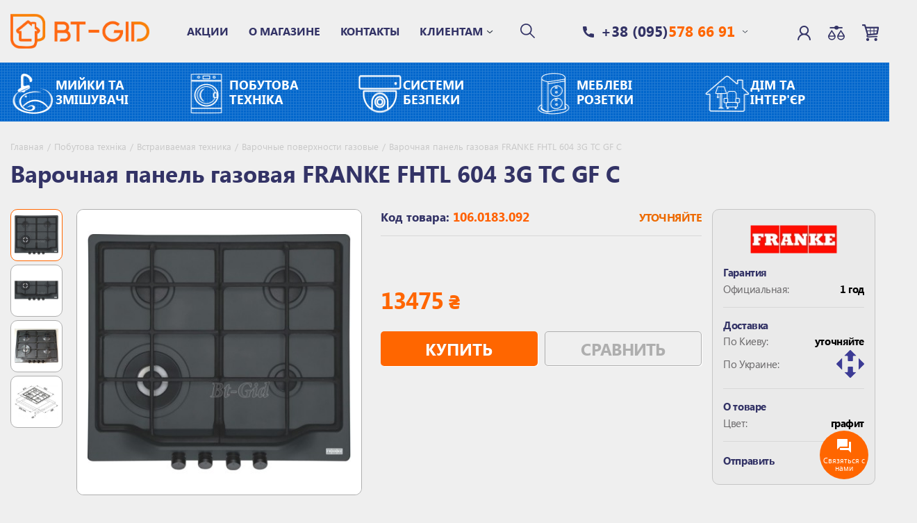

--- FILE ---
content_type: text/html; charset=UTF-8
request_url: https://bt-gid.com.ua/varochnye-poverhnosti-gazovye/franke-fhtl-604-3g-tc-gf-c.html
body_size: 23991
content:

    <!DOCTYPE html>
<html>
    <head>
        <base href="https://bt-gid.com.ua/" id="base">
        <meta name="description" content="Варочная панель газовая FRANKE FHTL 604 3G TC GF C Тип: газовая. Решетки: чугунные. Ширина: 60 см. Цвет: графит." />
<meta name="keywords" content="варочная панель газовая franke fhtl 604 3g tc gf c,варочная панель газовая franke fhtl 604 3g tc gf c купить" />
<meta name="SKYPE_TOOLBAR" content="SKYPE_TOOLBAR_PARSER_COMPATIBLE" />
<link rel="stylesheet" type="text/css" href="/data/css/timer-normalize.css" />
<link rel="stylesheet" type="text/css" href="/data/css/timer.css" />
<link rel="stylesheet" type="text/css" href="/data/css/slick-theme.css?v=17" />
<link rel="stylesheet" type="text/css" href="/data/css/slick.css?v=17" />
<link rel="stylesheet" type="text/css" href="" />
<link rel="stylesheet" type="text/css" href="/data/css/animate.min.css" />
<script type="text/javascript" src="/assets/768f743a/jquery.min.js"></script>
<script type="text/javascript" src="/assets/768f743a/jui/js/jquery-ui.min.js"></script>
<script type="text/javascript" src="/assets/768f743a/jquery.yiiactiveform.js"></script>
<script type="text/javascript" src="/data/js/countdown.js"></script>
<script type="text/javascript" src="/data/js/slick.js"></script>
<script type="text/javascript" src="/data/js/jquery.maskedinput-1.2.2.js"></script>
<script type="text/javascript" src="/data/js/bootstrap.min.js"></script>
<script type="text/javascript" src="/assets/edfc0fb/calculator.js"></script>
<script type="text/javascript" src="https://www.google.com/recaptcha/api.js?render=explicit&amp;hl=ru" async="async" defer="defer"></script>
<script type="text/javascript">
/*<![CDATA[*/
var dataLayer = [];
(function(w,d,s,l,i){w[l]=w[l]||[];w[l].push({"gtm.start":
            new Date().getTime(),event:"gtm.js"});var f=d.getElementsByTagName(s)[0],
            j=d.createElement(s),dl=l!="dataLayer"?"&l="+l:"";j.async=true;j.src=
            "https://www.googletagmanager.com/gtm.js?id="+i+dl;f.parentNode.insertBefore(j,f);
            })(window,document,"script","dataLayer","GTM-P5622HL");
/*]]>*/
</script>
<title>Купить Варочная панель газовая FRANKE FHTL 604 3G TC GF C - bt-gid.com.ua</title>
        <meta http-equiv="Content-Type" content="text/html; charset=UTF-8">
        <meta name="viewport" content="width=device-width, initial-scale=1.0">
            <meta name="yandex-verification" content="6f0ea834271c5538" />
<link async rel="stylesheet" href="https://fonts.googleapis.com/css?family=PT+Sans&subset=latin,cyrillic">

<link rel="stylesheet" href="https://unpkg.com/swiper/swiper-bundle.min.css">
<script src="/data/js/jq.js"></script>
<script src="/slick.min.js"></script>
<link rel="stylesheet" href="/data/css/style.css">
<script src="https://cdnjs.cloudflare.com/ajax/libs/jquery.touchswipe/1.6.19/jquery.touchSwipe.min.js"></script>
    <script src="https://unpkg.com/swiper/swiper-bundle.min.js"></script>





<!--[if lt IE 9]><script src="http://html5shim.googlecode.com/svn/trunk/html5.js"></script><![endif]-->


<link rel="icon" href="img/fav.png" sizes="32x32" />
    </head>
    <body>
        <!-- Google Tag Manager (noscript) --><noscript><iframe src="https://www.googletagmanager.com/ns.html?id=GTM-P5622HL" height="0" width="0" style="display:none;visibility:hidden"></iframe></noscript><!-- End Google Tag Manager (noscript) --><div id="cart-block" class="modal hide" tabindex="-1" aria-labelledby="myModalLabel" aria-hidden="true">
    <div id="cart_block_content" class="modal-body blue">
        <form class="form-horisontal" id="make_order" action="/shop/orders/makeorder.html" method="POST"><div class="tabbable">
    <ul class="nav nav-tabs" id="tabs">
        <li class="active"><span id="wm-cart-link" class=" btn-large" href="#wm-cart" data-toggle="tab">Корзина</span></li>
                <li class="pull-right"><span class="btn-large close" id="closeCart" data-dismiss="modal" aria-hidden="true">Закрыть</span></li>
    </ul>
    <div class="tab-content">
                <div id="empty_message" class="tab-pane" style="display:block">корзина пустая</div>
        <div id="order_message" class="tab-pane"></div>


    </div>
</div>
</form><script type="text/javascript">
/*<![CDATA[*/
jQuery("#wm-cart").calculator({'qtyField':'input.qty','priceField':'.price0','amountField':'.amount'});
/*]]>*/
</script>
    <style>
    .alert-danger {
        color: #721c24;
        background-color: #f8d7da;
        border-color: #f5c6cb;
    }
    .alert {
        position: relative;
        padding: .75rem 1.25rem;
        margin-bottom: 1rem;
        border: 1px solid transparent;
        border-radius: .25rem;
    }

    .alert-success {
        color: #155724;
        background-color: #d4edda;
        border-color: #c3e6cb;
    }
</style>
<script>

    $('input[name="shipping"]').change(function () {
        if($('#b12').is(':checked')){
            $('.dosavka_po_adresu').hide();
            $('.novaposhta').show();
        }

        if($('#b22').is(':checked')){
            $('.dosavka_po_adresu').show();
            $('.novaposhta').hide();
        }

        if($('#b32').is(':checked')){
            $('.dosavka_po_adresu').hide();
            $('.novaposhta').hide();
        }
    });

    $('.liqpay').click(function () {
        $('input[type="image"').trigger('click');
    });

    // function ajax_vye(){
    //     var id = $('#orders_id').text();
    //     $.ajax({
    //         url: 'https://bt-gid.com.ua/qty_orders.php?order='+id,
    //         type: "GET",
    //         dataType: "html",
    //         success: function (resp) {
    //             if(resp == 'agane'){
    //                 ajax_vye();
    //             }
    //
    //             if(resp == 'true'){
    //                 $('.liq_pay_check').removeClass('show_R');
    //                 $('.liqpay').removeClass('whaits_liq_pay');
    //             }
    //
    //             if(resp == 'false'){
    //                 $('.liq_pay_check').html('<div style="line-height: 16px;" class="alert alert-danger ">Извините сейчас вы не можете оплатить Ваш товар. Скоро мы с Вами свяжемся</div>');
    //             }
    //
    //             console.log(resp);
    //         },
    //         error: function () {
    //             alert('not working');
    //         }
    //     });
    // }

    $('#make_order').on('submit', function () {
        $('.liqpay').css('display', 'flex');
        $('.liq_pay_check').addClass('show_R');
        $('.label-liq-pay').show();
        //ajax_vye();
    });
    $(document).ready(function () {
        $('.qty').each(function () {
            var val = $(this).val();
            if(val <= 1){
                $(this).parent('.controls').find('.but_minus').addClass('disabled');
            }
        });
    });
    $('.but_minus').click(function () {
       var val = $(this).parent('.controls').find('.qty').val(),
            totla = Number(val) - 1;
       if(val > 1){
           $(this).parent('.controls').find('.qty').val(totla).change();
       } else {
           $(this).addClass('disabled');
       }

    });
    $('.but_plus').click(function () {
        var val = $(this).parent('.controls').find('.qty').val(),
            totla = Number(val) + 1;
        if(val >= 1){
            $(this).parent('.controls').find('.but_minus').removeClass('disabled');
        }
        $(this).parent('.controls').find('.qty').val(totla).change();
    });

    $('#cart_block_content').find('form[action="https://www.liqpay.ua/api/3/checkout"]').attr('target', '_blank');

    $('#b1, #b3').change(function () {
        if($(this).prop("checked", true)){
            $('#slider-photo-item4').modal('show');
        }

    })
</script>    </div>
</div>

<!--- --->

<div id="login-block" class="modal hide" tabindex="-1" aria-labelledby="myModalLabel" aria-hidden="true">
    <div class="modal-body blue">
                    <div class="tabbable">
                <ul class="nav nav-tabs" id="tabs">
                    <li class="active"><span class="btn-large" href="#wm-login" data-toggle="tab">Авторизация</span></li>
                    <li><span id="registration-link" class="btn-large" href="#wm-register" data-toggle="tab">Регистрация</span></li>
                    <li><span class="btn-large" href="#wm-lost" data-toggle="tab">Забыл пароль?</span></li>
                    <li class="pull-right"><span class="btn-large close" data-dismiss="modal" aria-hidden="true">Закрыть</span></li>
                </ul>
                <div class="tab-content">
                    <div class="tab-pane active" id="wm-login">
                        <form class="form-horisontal" id="login" action="/login.html" method="POST"><div class="row-fluid">
    <div class="span6">
        <label for="FrontendUsers_email" class="required">E-mail <span class="required">*</span></label>        <input class="span10 input" name="FrontendUsers[email]" id="FrontendUsers_email" type="text" maxlength="255" />        <div class="errorMessage" id="FrontendUsers_email_em_" style="display:none"></div>        <label for="FrontendUsers_password" class="required">Пароль <span class="required">*</span></label>        <input class="span10 input" name="FrontendUsers[password]" id="FrontendUsers_password" type="password" />        <div class="errorMessage" id="FrontendUsers_password_em_" style="display:none"></div>        <p><input class="btn btn-primary send" type="submit" name="yt0" value="Войти" /></p>
    </div>
    <div class="span6">
        <h3>Приемущество регистрации</h3>
        <p>Вам откроется все возможности сайта, online помощь, ответы на вопросы, модули для сайтов и многое другое...</p>
        <p><a class="btn btn-primary btn-large btn-block" href="#user-register" id="btn-register" data-toggle="tab">Регистрация</a></p>
    </div>
</div>
<p class="login hide"></p>
</form>                    </div>
                    <div class="tab-pane" id="wm-register">
                        <form class="form-horisontal" id="register" action="/registration.html" method="POST"><div class="row-fluid">
    <div class="span6">
        <label for="Users_first_name" class="required">Имя <span class="required">*</span></label>        <input class="span12 input" name="Users[first_name]" id="Users_first_name" type="text" maxlength="255" />        <div class="errorMessage" id="Users_first_name_em_" style="display:none"></div>        <label for="Users_second_name" class="required">Фамилия <span class="required">*</span></label>        <input class="span12 input" name="Users[second_name]" id="Users_second_name" type="text" maxlength="255" />        <div class="errorMessage" id="Users_second_name_em_" style="display:none"></div>        <label for="Users_email" class="required">E-mail <span class="required">*</span></label>        <input class="span12 input" name="Users[email]" id="Users_email" type="text" maxlength="255" />        <div class="errorMessage" id="Users_email_em_" style="display:none"></div>                                <div class="row-fluid">
            <div class="span4">
                            </div>
            <div class="span8">
                                                            </div>
        </div>
    </div>
    <div class="span6">
        <label for="Users_phone" class="required">Телефон <span class="required">*</span></label>        <input class="span12 input" name="Users[phone]" id="Users_phone" type="text" maxlength="20" />        <div class="errorMessage" id="Users_phone_em_" style="display:none"></div>        <label for="Users_password" class="required">Пароль <span class="required">*</span></label>        <input class="span12 input" name="Users[password]" id="Users_password" type="password" />        <div class="errorMessage" id="Users_password_em_" style="display:none"></div>        <label for="Users_password2" class="required">Введите пароль повторно <span class="required">*</span></label>        <input class="span12 input" name="Users[password2]" id="Users_password2" type="password" />        <div class="errorMessage" id="Users_password2_em_" style="display:none"></div>                            </div>
</div>

<p><input class="btn btn-primary send" type="submit" name="yt1" value="Регистрация" /></p>
<p class="register hide"></p>
</form>                    </div>
                    <div class="tab-pane" id="wm-lost">
                        <form class="form-horisontal" action="" method="POST" id="lost">
                            <div id="restore_mess"></div>
                            <div class="row-fluid">
                                <div class="span6">
                                    <label>E-mail:</label>
                                    <input class="span10 input" name="email" type="text" value="">
                                    <p>
                                        <a class="btn btn-primary send" onClick="newPasswordRequest(this)">Отправить</a>
                                    </p>
                                </div>
                                <div class="span6">
                                    <h3>Забыл пароль?</h3>
                                    <p>Для восстановления пароля, укажите свой E-mail адрес.</p>
                                </div>
                            </div>
                            <p class="lost hide"></p>
                        </form>
                    </div>
                </div>
            </div>
        
    </div>
</div>

<div class="wrap">

    <form class="search" action="/search" method="" id="SearchForm">
        <input name="q" class="texty" value="" placeholder="Поиск...">
        <input class="submits" type="submit">
        <div class="close">
            +
        </div>
    </form>
    <div class="after_search_box">

    </div>
    <div id="bacgrounds_search"></div>
    <header>
        <div class="container mainMenu">
            <div class="flexAlingCenter">
                <div class="mobileVisible burgers">
                    <div id="burger">
                        <span class="first">

                        </span>
                        <span class="second">

                        </span>
                        <span class="third">

                        </span>

                    </div>
                </div>
                <div class="logo">
                    <a href="/">
                        <img src="img/logo-min.png" style="max-width: 200px" alt="">
                    </a>

                </div>
                <div class="mainNav">
                    <ul class="headerMenu">
                        <li><a href="/sobytiya.html">Акции</a></li>
                        <li><a href="/o-magazine.html">О магазине</a></li>
                        <li><a href="/kontakty.html">Контакты</a></li>
                        <li class="hasChilden">Клиентам
                            <ul class="Submenu">
                                <li><a href="https://bt-gid.com.ua/oplata.html">Оплата </a></li>
                                <li><a href="https://bt-gid.com.ua/dostavka.html">Доставка</a></li>
                                <li><a href="https://bt-gid.com.ua/sobytiya.html">Новости</a></li>
                                <li><a href="https://bt-gid.com.ua/stati-i-obzory.html">Статьи</a></li>
                                <li><a href="https://bt-gid.com.ua/garantiya.html">Гарантия</a></li>
                                <li><a href="https://bt-gid.com.ua/podklyuchenie.html">Установка</a></li>
                                <li><a target="_blank" href="https://www.youtube.com/c/Bt-gidUa">Видео обзоры</a></li>
                            </ul>
                        </li>
                    </ul>
                </div>
                <div class="search">
                    <img src="img/serch.svg" alt="Поиск" title="Поиск" id="searchButton">

                </div>

                <div class="phoneHeader">
                    <div class="wrapp">
                        <div class="flexs">
                            <img src="img/phone-top.svg" alt=""><a href="tel:+38 (095) 578 66 91">+38 (095) <span class="orange">578 66 91</span></a><img class="idi" src="img/schevronDown.svg" alt="">
                        </div>

                        <div class="hiddenElements">
                            <div class="phone2">
                                <div class="flexs">
                                    <img src="img/phone-top.svg" alt=""><a href="tel:+38 (095) 578 66 91">+38 (073) <span class="orange">578 66 91</span></a>
                                </div>
                                <p>
                                    <span class="time">с 9:00 - 21:00 без выходных</span>
                                </p>
                            </div>

                            <div class="check">
                                <span class="bold">Перезвонить мне</span>
                                <form  class="flexs testMail">
                                    <input class="phone" required id="telephone-number" placeholder="+38 (0__) ___-__-__" type="text">
                                    <input class="hidinput" placeholder="Вопрос или коментарий" type="text">
                                    <div class="ya_ne_robot">
                                        <div class="kvadrat"></div>
                                        <span class="text_ya">Я не робот</span>
                                    </div>
                                    <input value="ПЕРЕЗВОНИТЬ" type="submit">
                                </form>

                            </div>
                        </div>
                    </div>

                </div>

                <div class="icons">
                    <ul class="iconMenu">
                        <li title="Акаунт"><a id="login-block-link" name="modal" href="#login-block" data-toggle="modal" data-backdrop="static" ><img style="width: 19px" src="img/acount1.png" alt=""></a></li>
                        <li id="compare_link_container" title="Сравнить"><a href="/catalog/data/compare.html"><img src="img/veci (1).png" style="width: 24px" alt=""></a> <span id="compare_link_container2" class="particle disabled">0</span> </li>

                        <li id="shopping_cart" title="Корзина"><a id="cart" name="modal" href="#cart-block" data-toggle="modal"><img  style="width: 24px" src="img/sva24.png" alt=""></a> <span id="compare_link_container3" class="particle disabled">0</span></li>
<!--                        <li class="lang">UA <img src="img/schevronDown.svg" alt=""><span id="hidden">RU</span></li>-->

                    </ul>
                </div>
            </div>
        </div>
    </header>



    <div class=" burgerMenu">
        <div class="mainMenu">
            <div class="topMob">
                <div class="flexBlock">
                    <div class="searching">
                        <a id="login-block-link" onclick="$('#burger').removeClass('open');$('.burgerMenu').removeClass('open');" name="modal" href="#login-block" data-toggle="modal" data-backdrop="static">Вход | Регистрация</a>
                    </div>
                    <div class="lang">
                      <span class="active">РУС</span> | УКР
                    </div>
                </div>
                <div class="spacers"><span class="zz">Категории</span></div>
<!--                <ul class="catsTovar">-->
<!--                    <li class="lisnoto">-->
<!--                        <span  class="firstChild" href="#">-->
<!--                            <span class="back_mob_icon mob_icon1">-->
<!---->
<!--                            </span>-->
<!--                            <span class="white">-->
<!--					        Мойки и смесители-->
<!--				        </span>-->
<!--                        </span>-->
<!--                        <div class="subMen">-->
<!--                            <ul>-->
<!--                                <li class="first"><a href="https://bt-gid.com.ua/kuhonnye-moyki.html">Кухонные мойки</a></li>-->
<!--                                <li class=""><a href="https://bt-gid.com.ua/moyki-granitnye.html">Мойки гранитные</a></li>-->
<!--                                <li class=""><a href="https://bt-gid.com.ua/moyki-iz-nerzhaveyuschey-stali.html">Мойки из нержавеющей стали</a></li>-->
<!--                            </ul>-->
<!--                            <ul>-->
<!--                                <li class="first"><a href="https://bt-gid.com.ua/smesiteli.html">Смесители</a></li>-->
<!--                                <li class=""><a href="https://bt-gid.com.ua/smesiteli-granitnye.html">Смесители гранитные</a></li>-->
<!--                                <li class=""><a href="https://bt-gid.com.ua/smesiteli-iz-nerzhaveyuschey-stali.html">Смесители из нержавеющей стали</a></li>-->
<!--                            </ul>-->
<!--                            <ul>-->
<!--                                <li class="first"><a href="https://bt-gid.com.ua/aksessuary-dlya-moek.html">Аксесуары для моек</a></li>-->
<!--                                <li class=""><a href="https://bt-gid.com.ua/sifony.html">Сифоны</a></li>-->
<!--                                <li class=""><a href="https://bt-gid.com.ua/dozatory.html">Дозаторы</a></li>-->
<!--                                <li class=""><a href="https://bt-gid.com.ua/sistemy-sortirovki-othodov.html">Системы сортировки отходов</a></li>-->
<!--                                <li class=""><a href="https://bt-gid.com.ua/izmelchiteli-pischevyh-othodov.html">Измельчители пищевых отходов</a></li>-->
<!--                            </ul>-->
<!--                        </div>-->
<!--                    </li>-->
<!--                    <li class="lisnoto">-->
<!--                        <span href="#"  class="firstChild">-->
<!--                            <span class="back_mob_icon mob_icon2">-->
<!---->
<!--                            </span>-->
<!--                            <span>-->
<!--                            Бытовая техника-->
<!--                        </span>-->
<!--                        </span>-->
<!--                        <div class="subMen">-->
<!--                            <ul>-->
<!--                                <li class="first"><a href="https://bt-gid.com.ua/vstraivaemaya-tehnika.html">ВСТРАИВАЕМАЯ ТЕХНИКА</a></li>-->
<!--                                <li class=""><a href="https://bt-gid.com.ua/vytyazhki-kuhonnye.html">Вытяжки кухонные</a></li>-->
<!--                                <li class=""><a href="https://bt-gid.com.ua/vstraivaemye-holodilniki.html">Встраиваемые холодильники</a></li>-->
<!--                                <li class=""><a href="https://bt-gid.com.ua/vstraivaemye-morozilnye-kamery.html">Встраиваемые морозильные камеры</a></li>-->
<!--                                <li class=""><a href="https://bt-gid.com.ua/vstraivaemye-vinnye-shkafy.html">Встраиваемые винные шкафы</a></li>-->
<!--                                <li class=""><a href="https://bt-gid.com.ua/duhovye-shkafy.html">Духовые шкафы</a></li>-->
<!--                                <li class=""><a href="https://bt-gid.com.ua/varochnye-poverhnosti-gazovye.html">Варочные поверхности газовые</a></li>-->
<!--                                <li class=""><a href="https://bt-gid.com.ua/varochnye-poverhnosti-elektricheskie.html">Варочные поверхности электрические</a></li>-->
<!--                                <li class=""><a href="https://bt-gid.com.ua/vstraivaemye-posudomoechnye-mashiny.html">Встраиваемые посудомоечные машины</a></li>-->
<!--                                <li class=""><a href="https://bt-gid.com.ua/vstraivaemye-stiralnye-mashiny.html">Встраиваемые стиральные машины</a></li>-->
<!--                            </ul>-->
<!--                            <ul>-->
<!--                                <li class="first"><a href="https://bt-gid.com.ua/krupnaya-bytovaya-tekhnika.html">КРУПНАЯ БЫТОВАЯ ТЕХНИКА</a></li>-->
<!--                                <li class=""><a href="https://bt-gid.com.ua/kholodilniki.html">Холодильники</a></li>-->
<!--                                <li class=""><a href="https://bt-gid.com.ua/morozilnye-kamery.html">Морозильные камеры</a></li>-->
<!--                                <li class=""><a href="https://bt-gid.com.ua/morozilnye-lari.html">Морозильные лари</a></li>-->
<!--                                <li class=""><a href="https://bt-gid.com.ua/vinnye-shkafy.html">Винные шкафы</a></li>-->
<!--                            </ul>-->
<!--                            <ul>-->
<!--                                <li class="first"><a href="https://bt-gid.com.ua/melkaya-bytovaya-tekhnika.html">МЕЛКАЯ БЫТОВАЯ ТЕХНИКА</a></li>-->
<!--                                <li class=""><a href="https://bt-gid.com.ua/kofemashiny.html">Кофемашины</a></li>-->
<!--                            </ul>-->
<!--                        </div>-->
<!--                    </li>-->
<!--                    <li class="lisnoto">-->
<!--                        <span href="#"  class="firstChild">-->
<!--                            <span class="back_mob_icon mob_icon3">-->
<!---->
<!--                            </span>-->
<!--                            <span>-->
<!--					         Системы охраны и безопасности-->
<!--				        </span>-->
<!--                        </span>-->
<!--                        <div class="subMen">-->
<!--                            <ul>-->
<!--                                <li class="first"><a href="https://bt-gid.com.ua/domofony.html">ДОМОФОНЫ</a></li>-->
<!--                                <li class=""><a href="https://bt-gid.com.ua/videodomofony.html">Видеодомофоны</a></li>-->
<!--                                <li class=""><a href="https://bt-gid.com.ua/vyzyvnye-paneli.html">Вызывные панели</a></li>-->
<!--                            </ul>-->
<!--                            <ul>-->
<!--                                <li class="first"><a href="https://bt-gid.com.ua/kamery-videonablyudeniya.html">КАМЕРЫ ВИДЕОНАБЛЮДЕНИЯ</a></li>-->
<!--                            </ul>-->
<!--                            <ul>-->
<!--                                <li class="first"><a href="https://bt-gid.com.ua/okhrannye-sistemy.html">ОХРАННЫЕ СИСТЕМЫ</a></li>-->
<!--                            </ul>-->
<!--                        </div>-->
<!--                    </li>-->
<!--                    <li class="lisnoto">-->
<!--                        <span href="#"  class="firstChild">-->
<!--                            <span class="back_mob_icon mob_icon4">-->
<!---->
<!--                            </span>-->
<!--                            <span>-->
<!--                            Выдвижные розетки-->
<!--                        </span>-->
<!--                        </span>-->
<!--                        <div class="subMen">-->
<!--                            <ul>-->
<!--                                <li class="first"><a href="https://bt-gid.com.ua/vstraivaemye-rozetki.html">ВСТРАИВАЕМЫЕ РОЗЕТКИ</a></li>-->
<!--                                <li class=""><a href="https://bt-gid.com.ua/rozetki-bachmann.html">Розетки BACHMANN</a></li>-->
<!--                                <li class=""><a href="https://bt-gid.com.ua/rozetki-kondator.html">Розетки KONDATOR</a></li>-->
<!--                            </ul>-->
<!--                            <ul>-->
<!---->
<!--                            </ul>-->
<!--                            <ul>-->
<!---->
<!--                            </ul>-->
<!--                        </div>-->
<!--                    </li>-->
<!--                    <li class="lisnoto">-->
<!--                        <span href="#"  class="firstChild">-->
<!--                            <span class="back_mob_icon mob_icon5">-->
<!---->
<!--                            </span>-->
<!--                            <span>-->
<!--					        Дом и интерьер-->
<!--				        </span>-->
<!--                        </span>-->
<!--                        <div class="subMen">-->
<!--                            <ul>-->
<!--                                <li class="first"><a href="https://bt-gid.com.ua/santekhnika-dlya-vannoy.html">САНТЕХНИКА ДЛЯ ВАННОЙ</a></li>-->
<!--                                <li class=""><a href="https://bt-gid.com.ua/rakoviny-dlya-vannoy.html">Раковины для ванной</a></li>-->
<!--                                <li class=""><a href="https://bt-gid.com.ua/smesiteli-dlya-vannoy.html">Смесители для ванной</a></li>-->
<!--                            </ul>-->
<!--                            <ul>-->
<!--                                <li class="first"><a href="https://bt-gid.com.ua/klimaticheskaya-tekhnika.html">КЛИМАТИЧЕСКАЯ ТЕХНИКА</a></li>-->
<!--                                <li class=""><a href="https://bt-gid.com.ua/konditsionery.html">Кондиционеры</a></li>-->
<!--                            </ul>-->
<!--                            <ul>-->
<!--                                <li class="first"><a href="https://bt-gid.com.ua/roboty-pylesosy.html">Роботы пылесосы</a></li>-->
<!--                                <li class=""><a href="https://bt-gid.com.ua/roboty-dlya-uborki.html">Роботы для уборки</a></li>-->
<!--                            </ul>-->
<!--                            <ul>-->
<!--                                <li class="first"><a href="https://bt-gid.com.ua/vytyazhnye-ventilyatory.html">Вытяжные вентиляторы</a></li>-->
<!--                                <li class=""><a href="https://bt-gid.com.ua/vytyazhnye-ventilyatory-maico.html">Вытяжные вентиляторы MAICO</a></li>-->
<!--                            </ul>-->
<!--                        </div>-->
<!--                    </li>-->
<!--                </ul>-->
                <ul class="catsTovar">
                                            <li class="lisnoto">

                        <span  class="firstChild" href="#">
                            <span class="back_mob_icon">
                                <img class="img-polaroid" src="https://bt-gid.com.ua/images/upload/category/10/moyki-i-smesiteli_icon.png" style="width:64px;height:60px;" width="64" height="60" border="0" />                            </span>
                            <span class="white">
					        МИЙКИ ТА ЗМІШУВАЧІ				        </span>
                        </span>

                                                            <div class="subMen">

                                    
                                        <ul>
                                            <li class="first"><a href="/kuhonnye-moyki.html">КУХОННЫЕ МОЙКИ</a></li>
                                                                                                                                                <li ><a href="/moyki-granitnye.html">Мойки гранитные</a></li>
                                                                                                    <li ><a href="/moyki-iz-nerzhaveyuschey-stali.html">Мойки из нержавеющей стали</a></li>
                                                                                                                                    </ul>

                                    
                                        <ul>
                                            <li class="first"><a href="/smesiteli.html">СМЕСИТЕЛИ</a></li>
                                                                                                                                                <li ><a href="/smesiteli-granitnye.html">Смесители гранитные</a></li>
                                                                                                    <li ><a href="/smesiteli-iz-nerzhaveyuschey-stali.html">Смесители из нержавеющей стали</a></li>
                                                                                                                                    </ul>

                                    
                                        <ul>
                                            <li class="first"><a href="/aksessuary-dlya-moek.html">АКСЕССУАРЫ ДЛЯ МОЕК</a></li>
                                                                                                                                                <li ><a href="/sifony.html">Сифоны</a></li>
                                                                                                    <li ><a href="/dozatory.html">Дозаторы</a></li>
                                                                                                    <li ><a href="/sistemy-sortirovki-othodov.html">Системы сортировки отходов</a></li>
                                                                                                    <li ><a href="/izmelchiteli-pischevyh-othodov.html">Измельчители пищевых отходов</a></li>
                                                                                                                                    </ul>

                                    
                                </div>
                                                    </li>

                        </li>
                                            <li class="lisnoto">

                        <span  class="firstChild" href="#">
                            <span class="back_mob_icon">
                                <img class="img-polaroid" src="https://bt-gid.com.ua/images/upload/category/47/bytovaya-tehnika_icon.png" style="width:64px;height:60px;" width="64" height="60" border="0" />                            </span>
                            <span class="white">
					        ПОБУТОВА ТЕХНІКА				        </span>
                        </span>

                                                            <div class="subMen">

                                    
                                        <ul>
                                            <li class="first"><a href="/vstraivaemaya-tehnika.html">ВСТРАИВАЕМАЯ ТЕХНИКА</a></li>
                                                                                                                                                <li ><a href="/vytyazhki-kuhonnye.html">Вытяжки кухонные</a></li>
                                                                                                    <li ><a href="/vstraivaemye-holodilniki.html">Встраиваемые холодильники</a></li>
                                                                                                    <li ><a href="/vstraivaemye-morozilnye-kamery.html">Встраиваемые морозильные камеры</a></li>
                                                                                                    <li ><a href="/vstraivaemye-vinnye-shkafy.html">Встраиваемые винные шкафы</a></li>
                                                                                                    <li ><a href="/duhovye-shkafy.html">Духовые шкафы</a></li>
                                                                                                    <li ><a href="/varochnye-poverhnosti-gazovye.html">Варочные поверхности  газовые</a></li>
                                                                                                    <li ><a href="/varochnye-poverhnosti-elektricheskie.html">Варочные поверхности  электрические</a></li>
                                                                                                    <li ><a href="/vstraivaemye-posudomoechnye-mashiny.html">Встраиваемые посудомоечные машины</a></li>
                                                                                                    <li ><a href="/vstraivaemye-stiralnye-mashiny.html">Встраиваемые стиральные машины</a></li>
                                                                                                                                    </ul>

                                    
                                        <ul>
                                            <li class="first"><a href="/krupnaya-bytovaya-tekhnika.html">КРУПНАЯ БЫТОВАЯ ТЕХНИКА</a></li>
                                                                                                                                                <li ><a href="/kholodilniki.html">Холодильники</a></li>
                                                                                                    <li ><a href="/morozilnye-kamery.html">Морозильные камеры</a></li>
                                                                                                    <li ><a href="/morozilnye-lari.html">Морозильные лари</a></li>
                                                                                                    <li ><a href="/vinnye-shkafy.html">Винные шкафы</a></li>
                                                                                                                                    </ul>

                                    
                                        <ul>
                                            <li class="first"><a href="/melkaya-bytovaya-tekhnika.html">МЕЛКАЯ БЫТОВАЯ ТЕХНИКА</a></li>
                                                                                                                                                <li ><a href="/kofemashiny.html">Кофемашины</a></li>
                                                                                                                                    </ul>

                                    
                                </div>
                                                    </li>

                        </li>
                                            <li class="lisnoto">

                        <span  class="firstChild" href="#">
                            <span class="back_mob_icon">
                                <img class="img-polaroid" src="https://bt-gid.com.ua/images/upload/category/41/sistemy-bezopasnosti_icon.png" style="width:64px;height:60px;" width="64" height="60" border="0" />                            </span>
                            <span class="white">
					        СИСТЕМИ БЕЗПЕКИ				        </span>
                        </span>

                                                            <div class="subMen">

                                    
                                        <ul>
                                            <li class="first"><a href="/domofony.html">ДОМОФОНЫ</a></li>
                                                                                                                                                <li ><a href="/videodomofony.html">Видеодомофоны</a></li>
                                                                                                    <li ><a href="/vyzyvnye-paneli.html">Вызывные панели</a></li>
                                                                                                                                    </ul>

                                    
                                        <ul>
                                            <li class="first"><a href="/videonablyudenie.html">ВИДЕОНАБЛЮДЕНИЕ</a></li>
                                                                                                                                                <li ><a href="/kamery.html">Камеры</a></li>
                                                                                                                                    </ul>

                                    
                                        <ul>
                                            <li class="first"><a href="/okhrannye-sistemy.html">ОХРАННЫЕ СИСТЕМЫ</a></li>
                                                                                                                                                <li ><a href="/besprovodnaya-signalizatsiya.html">Беспроводная сигнализация</a></li>
                                                                                                                                    </ul>

                                    
                                </div>
                                                    </li>

                        </li>
                                            <li class="lisnoto">

                        <span  class="firstChild" href="#">
                            <span class="back_mob_icon">
                                <img class="img-polaroid" src="https://bt-gid.com.ua/images/upload/category/32/vydvizhnye-rozetki_icon.png" style="width:64px;height:60px;" width="64" height="60" border="0" />                            </span>
                            <span class="white">
					        МЕБЛЕВІ РОЗЕТКИ				        </span>
                        </span>

                                                            <div class="subMen">

                                    
                                        <ul>
                                            <li class="first"><a href="/vstraivaemye-rozetki.html">ВСТРАИВАЕМЫЕ РОЗЕТКИ</a></li>
                                                                                                                                                <li ><a href="/rozetki-bachmann.html">Розетки BACHMANN</a></li>
                                                                                                    <li ><a href="/rozetki-electro-house.html">Розетки ELECTRO HOUSE</a></li>
                                                                                                                                    </ul>

                                    
                                </div>
                                                    </li>

                        </li>
                                            <li class="lisnoto">

                        <span  class="firstChild" href="#">
                            <span class="back_mob_icon">
                                <img class="img-polaroid" src="https://bt-gid.com.ua/images/upload/category/43/dom-i-interer_icon.png" style="width:64px;height:60px;" width="64" height="60" border="0" />                            </span>
                            <span class="white">
					        ДІМ ТА ІНТЕР'ЄР				        </span>
                        </span>

                                                            <div class="subMen">

                                    
                                        <ul>
                                            <li class="first"><a href="/roboty-pylesosy.html">РОБОТЫ ПЫЛЕСОСЫ</a></li>
                                                                                                                                                <li ><a href="/roboty-dlya-uborki.html">Роботы для уборки</a></li>
                                                                                                                                    </ul>

                                    
                                        <ul>
                                            <li class="first"><a href="/santekhnika-dlya-vannoy.html">САНТЕХНИКА ДЛЯ ВАННОЙ</a></li>
                                                                                                                                                <li ><a href="/rakoviny-dlya-vannoy.html">Раковины для ванной</a></li>
                                                                                                    <li ><a href="/smesiteli-dlya-vannoy.html">Смесители для ванной</a></li>
                                                                                                                                    </ul>

                                    
                                        <ul>
                                            <li class="first"><a href="/klimaticheskaya-tekhnika.html">КЛИМАТИЧЕСКАЯ ТЕХНИКА</a></li>
                                                                                                                                                <li ><a href="/konditsionery.html">Кондиционеры</a></li>
                                                                                                                                    </ul>

                                    
                                        <ul>
                                            <li class="first"><a href="/vytyazhnye-ventilyatory.html">ВЫТЯЖНЫЕ ВЕНТИЛЯТОРЫ</a></li>
                                                                                                                                                <li ><a href="/vytyazhnye-ventilyatory-maico.html">Вытяжные вентиляторы MAICO</a></li>
                                                                                                                                    </ul>

                                    
                                </div>
                                                    </li>

                        </li>
                                    </ul>
                <div class="spacers"><span class="zz">Страницы</span></div>
                <ul class="singlePages">
                    <li><a href="/sobytiya.html">Акции</a></li>
                    <li><a href="/o-magazine.html">О магазине</a></li>
                    <li><a href="/kontakty.html">Контакты</a></li>
                    <li><a href="https://bt-gid.com.ua/oplata.html">Оплата </a></li>
                    <li><a href="https://bt-gid.com.ua/dostavka.html">Доставка</a></li>
                    <li><a href="https://bt-gid.com.ua/sobytiya.html">Новости</a></li>
                    <li><a href="https://bt-gid.com.ua/stati-i-obzory.html">Статьи</a></li>
                    <li><a href="https://bt-gid.com.ua/garantiya.html">Гарантия</a></li>
                    <li><a href="https://bt-gid.com.ua/podklyuchenie.html">Установка</a></li>
                    <li><a target="_blank" href="https://www.youtube.com/c/Bt-gidUa">Видео обзоры</a></li>

                </ul>
                <div class="spacers"><span class="zz">Контакты</span></div>
                <div class="phone1">
                    <img src="img/phone-top.svg" alt="">
                    <a href="tel:(095) 578-66-91">+38 (095) <span class="orange">578-66-91</span></a>
                </div>
                <div class="phone1">
                    <img src="img/phone-top.svg" alt="">
                    <a href="tel:(095) 578-66-91">+38 (095) <span class="orange">578-66-91</span></a>
                </div>
                <span class="time mobileTime">с 9:00 - 21:00 без выходных</span>
            </div>
        </div>
    </div>


<!--    <div class="topBar">-->
<!--        <div class="container">-->
<!--            <ul id="hoverMenu" class="topUl">-->
<!--                <li>-->
<!--                    <a href="#">-->
<!--                        <span class="iconIdol idol1"></span>-->
<!--                        <span class="white">-->
<!--					        Мойки и смесители-->
<!--				        </span>-->
<!--                    </a>-->
<!--                    <div class="subMen">-->
<!--                        <ul>-->
<!--                            <li class="first"><a href="https://bt-gid.com.ua/kuhonnye-moyki.html">Кухонные мойки</a></li>-->
<!--                            <li class=""><a href="https://bt-gid.com.ua/moyki-granitnye.html">Мойки гранитные</a></li>-->
<!--                            <li class=""><a href="https://bt-gid.com.ua/moyki-iz-nerzhaveyuschey-stali.html">Мойки из нержавеющей стали</a></li>-->
<!--                        </ul>-->
<!--                        <ul>-->
<!--                            <li class="first"><a href="https://bt-gid.com.ua/smesiteli.html">Смесители</a></li>-->
<!--                            <li class=""><a href="https://bt-gid.com.ua/smesiteli-granitnye.html">Смесители гранитные</a></li>-->
<!--                            <li class=""><a href="https://bt-gid.com.ua/smesiteli-iz-nerzhaveyuschey-stali.html">Смесители из нержавеющей стали</a></li>-->
<!--                        </ul>-->
<!--                        <ul>-->
<!--                            <li class="first"><a href="https://bt-gid.com.ua/aksessuary-dlya-moek.html">Аксесуары для моек</a></li>-->
<!--                            <li class=""><a href="https://bt-gid.com.ua/sifony.html">Сифоны</a></li>-->
<!--                            <li class=""><a href="https://bt-gid.com.ua/dozatory.html">Дозаторы</a></li>-->
<!--                            <li class=""><a href="https://bt-gid.com.ua/sistemy-sortirovki-othodov.html">Системы сортировки отходов</a></li>-->
<!--                            <li class=""><a href="https://bt-gid.com.ua/izmelchiteli-pischevyh-othodov.html">Измельчители пищевых отходов</a></li>-->
<!--                        </ul>-->
<!--                    </div>-->
<!--                </li>-->
<!--                <li>-->
<!--                    <a href="#">-->
<!--                        <span class="iconIdol idol2"></span>-->
<!--                        <span>-->
<!--                            Бытовая техника-->
<!--                        </span>-->
<!--                    </a>-->
<!--                    <div class="subMen">-->
<!--                        <ul>-->
<!--                            <li class="first"><a href="https://bt-gid.com.ua/vstraivaemaya-tehnika.html">ВСТРАИВАЕМАЯ ТЕХНИКА</a></li>-->
<!--                            <li class=""><a href="https://bt-gid.com.ua/vytyazhki-kuhonnye.html">Вытяжки кухонные</a></li>-->
<!--                            <li class=""><a href="https://bt-gid.com.ua/vstraivaemye-holodilniki.html">Встраиваемые холодильники</a></li>-->
<!--                            <li class=""><a href="https://bt-gid.com.ua/vstraivaemye-morozilnye-kamery.html">Встраиваемые морозильные камеры</a></li>-->
<!--                            <li class=""><a href="https://bt-gid.com.ua/vstraivaemye-vinnye-shkafy.html">Встраиваемые винные шкафы</a></li>-->
<!--                            <li class=""><a href="https://bt-gid.com.ua/duhovye-shkafy.html">Духовые шкафы</a></li>-->
<!--                            <li class=""><a href="https://bt-gid.com.ua/varochnye-poverhnosti-gazovye.html">Варочные поверхности газовые</a></li>-->
<!--                            <li class=""><a href="https://bt-gid.com.ua/varochnye-poverhnosti-elektricheskie.html">Варочные поверхности электрические</a></li>-->
<!--                            <li class=""><a href="https://bt-gid.com.ua/vstraivaemye-posudomoechnye-mashiny.html">Встраиваемые посудомоечные машины</a></li>-->
<!--                            <li class=""><a href="https://bt-gid.com.ua/vstraivaemye-stiralnye-mashiny.html">Встраиваемые стиральные машины</a></li>-->
<!--                        </ul>-->
<!--                        <ul>-->
<!--                            <li class="first"><a href="https://bt-gid.com.ua/krupnaya-bytovaya-tekhnika.html">КРУПНАЯ БЫТОВАЯ ТЕХНИКА</a></li>-->
<!--                            <li class=""><a href="https://bt-gid.com.ua/kholodilniki.html">Холодильники</a></li>-->
<!--                            <li class=""><a href="https://bt-gid.com.ua/morozilnye-kamery.html">Морозильные камеры</a></li>-->
<!--                            <li class=""><a href="https://bt-gid.com.ua/morozilnye-lari.html">Морозильные лари</a></li>-->
<!--                            <li class=""><a href="https://bt-gid.com.ua/vinnye-shkafy.html">Винные шкафы</a></li>-->
<!--                        </ul>-->
<!--                        <ul>-->
<!--                            <li class="first"><a href="https://bt-gid.com.ua/melkaya-bytovaya-tekhnika.html">МЕЛКАЯ БЫТОВАЯ ТЕХНИКА</a></li>-->
<!--                            <li class=""><a href="https://bt-gid.com.ua/kofemashiny.html">Кофемашины</a></li>-->
<!--                        </ul>-->
<!--                    </div>-->
<!--                </li>-->
<!--                <li>-->
<!--                    <a href="#">-->
<!--                        <span class="iconIdol idol3"></span>-->
<!--                        <span>-->
<!--					        Системы охраны и безопасности-->
<!--				        </span>-->
<!--                    </a>-->
<!--                    <div class="subMen">-->
<!--                        <ul>-->
<!--                            <li class="first"><a href="https://bt-gid.com.ua/domofony.html">ДОМОФОНЫ</a></li>-->
<!--                            <li class=""><a href="https://bt-gid.com.ua/videodomofony.html">Видеодомофоны</a></li>-->
<!--                            <li class=""><a href="https://bt-gid.com.ua/vyzyvnye-paneli.html">Вызывные панели</a></li>-->
<!--                        </ul>-->
<!--                        <ul>-->
<!--                            <li class="first"><a href="https://bt-gid.com.ua/kamery-videonablyudeniya.html">КАМЕРЫ ВИДЕОНАБЛЮДЕНИЯ</a></li>-->
<!--                        </ul>-->
<!--                        <ul>-->
<!--                            <li class="first"><a href="https://bt-gid.com.ua/okhrannye-sistemy.html">ОХРАННЫЕ СИСТЕМЫ</a></li>-->
<!--                        </ul>-->
<!--                    </div>-->
<!--                </li>-->
<!--                <li>-->
<!--                    <a href="#">-->
<!--                        <span class="iconIdol idol4"></span>-->
<!--                        <span>-->
<!--                            Выдвижные розетки-->
<!--                        </span>-->
<!--                    </a>-->
<!--                    <div class="subMen">-->
<!--                        <ul>-->
<!--                            <li class="first"><a href="https://bt-gid.com.ua/vstraivaemye-rozetki.html">ВСТРАИВАЕМЫЕ РОЗЕТКИ</a></li>-->
<!--                            <li class=""><a href="https://bt-gid.com.ua/rozetki-bachmann.html">Розетки BACHMANN</a></li>-->
<!--                            <li class=""><a href="https://bt-gid.com.ua/rozetki-kondator.html">Розетки KONDATOR</a></li>-->
<!--                        </ul>-->
<!--                        <ul>-->
<!---->
<!--                        </ul>-->
<!--                        <ul>-->
<!---->
<!--                        </ul>-->
<!--                    </div>-->
<!--                </li>-->
<!--                <li>-->
<!--                    <a href="#">-->
<!--                        <span class="iconIdol idol5"></span>-->
<!--                        <span>-->
<!--					        Дом и интерьер-->
<!--				        </span>-->
<!--                    </a>-->
<!--                    <div class="subMen">-->
<!--                        <ul>-->
<!--                            <li class="first"><a href="https://bt-gid.com.ua/santekhnika-dlya-vannoy.html">САНТЕХНИКА ДЛЯ ВАННОЙ</a></li>-->
<!--                            <li class=""><a href="https://bt-gid.com.ua/rakoviny-dlya-vannoy.html">Раковины для ванной</a></li>-->
<!--                            <li class=""><a href="https://bt-gid.com.ua/smesiteli-dlya-vannoy.html">Смесители для ванной</a></li>-->
<!--                        </ul>-->
<!--                        <ul>-->
<!--                            <li class="first"><a href="https://bt-gid.com.ua/klimaticheskaya-tekhnika.html">КЛИМАТИЧЕСКАЯ ТЕХНИКА</a></li>-->
<!--                            <li class=""><a href="https://bt-gid.com.ua/konditsionery.html">Кондиционеры</a></li>-->
<!--                        </ul>-->
<!--                        <ul>-->
<!--                            <li class="first"><a href="https://bt-gid.com.ua/roboty-pylesosy.html">Роботы пылесосы</a></li>-->
<!--                            <li class=""><a href="https://bt-gid.com.ua/roboty-dlya-uborki.html">Роботы для уборки</a></li>-->
<!--                        </ul>-->
<!---->
<!--                        <ul>-->
<!--                            <li class="first"><a href="https://bt-gid.com.ua/vytyazhnye-ventilyatory.html">Вытяжные вентиляторы</a></li>-->
<!--                            <li class=""><a href="https://bt-gid.com.ua/vytyazhnye-ventilyatory-maico.html">Вытяжные вентиляторы MAICO</a></li>-->
<!--                        </ul>-->
<!---->
<!--                    </div>-->
<!--                </li>-->
<!--            </ul>-->
<!--        </div>-->
<!--    </div>-->

    <style>
        .img-polaroid{
            /*transition: filter .3s;*/
        }

        .wrapper .advantages img{
            max-width: 45px;
            display: block;
            margin:0px auto ;
        }

        .topBar .topUl li span.white{
            transform: translate3d(0,0,0);
        }

        .liHovered .img-polaroid{
            filter: invert(46%) sepia(32%) saturate(4658%) hue-rotate(359deg) brightness(101%) contrast(109%);
        }

        html .back_mob_icon img{
            width: 30px !important;
            height: 30px !important;
            filter: invert(68%) sepia(13%) saturate(6689%) hue-rotate(207deg) brightness(93%) contrast(49%);
        }

        html .togled .back_mob_icon img{
            width: 30px !important;
            height: 30px !important;
            filter: invert(46%) sepia(32%) saturate(4658%) hue-rotate(359deg) brightness(101%) contrast(109%);
        }
    </style>

    <div class="topBar">
        <div class="container">
            <ul id="hoverMenu" class="topUl">
                                    <li>
                        <a href="javascript::viod('0')" class="first">
                            <span class="iconIdol"><img class="img-polaroid" src="https://bt-gid.com.ua/images/upload/category/10/moyki-i-smesiteli_icon.png" style="width:64px;height:60px;" width="64" height="60" border="0" /></span>
                            <span class="white">
                                                МИЙКИ ТА ЗМІШУВАЧІ                                            </span>
                        </a>

                                                    <div class="subMen">

                                
                                    <ul>
                                        <li ><a href="/kuhonnye-moyki.html">КУХОННЫЕ МОЙКИ</a></li>
                                                                                                                                    <li ><a href="/moyki-granitnye.html">Мойки гранитные</a></li>
                                                                                            <li ><a href="/moyki-iz-nerzhaveyuschey-stali.html">Мойки из нержавеющей стали</a></li>
                                                                                                                        </ul>

                                
                                    <ul>
                                        <li ><a href="/smesiteli.html">СМЕСИТЕЛИ</a></li>
                                                                                                                                    <li ><a href="/smesiteli-granitnye.html">Смесители гранитные</a></li>
                                                                                            <li ><a href="/smesiteli-iz-nerzhaveyuschey-stali.html">Смесители из нержавеющей стали</a></li>
                                                                                                                        </ul>

                                
                                    <ul>
                                        <li ><a href="/aksessuary-dlya-moek.html">АКСЕССУАРЫ ДЛЯ МОЕК</a></li>
                                                                                                                                    <li ><a href="/sifony.html">Сифоны</a></li>
                                                                                            <li ><a href="/dozatory.html">Дозаторы</a></li>
                                                                                            <li ><a href="/sistemy-sortirovki-othodov.html">Системы сортировки отходов</a></li>
                                                                                            <li ><a href="/izmelchiteli-pischevyh-othodov.html">Измельчители пищевых отходов</a></li>
                                                                                                                        </ul>

                                
                            </div>
                                            </li>

                    </li>
                                    <li>
                        <a href="javascript::viod('0')" class="">
                            <span class="iconIdol"><img class="img-polaroid" src="https://bt-gid.com.ua/images/upload/category/47/bytovaya-tehnika_icon.png" style="width:64px;height:60px;" width="64" height="60" border="0" /></span>
                            <span class="white">
                                                ПОБУТОВА ТЕХНІКА                                            </span>
                        </a>

                                                    <div class="subMen">

                                
                                    <ul>
                                        <li ><a href="/vstraivaemaya-tehnika.html">ВСТРАИВАЕМАЯ ТЕХНИКА</a></li>
                                                                                                                                    <li ><a href="/vytyazhki-kuhonnye.html">Вытяжки кухонные</a></li>
                                                                                            <li ><a href="/vstraivaemye-holodilniki.html">Встраиваемые холодильники</a></li>
                                                                                            <li ><a href="/vstraivaemye-morozilnye-kamery.html">Встраиваемые морозильные камеры</a></li>
                                                                                            <li ><a href="/vstraivaemye-vinnye-shkafy.html">Встраиваемые винные шкафы</a></li>
                                                                                            <li ><a href="/duhovye-shkafy.html">Духовые шкафы</a></li>
                                                                                            <li ><a href="/varochnye-poverhnosti-gazovye.html">Варочные поверхности  газовые</a></li>
                                                                                            <li ><a href="/varochnye-poverhnosti-elektricheskie.html">Варочные поверхности  электрические</a></li>
                                                                                            <li ><a href="/vstraivaemye-posudomoechnye-mashiny.html">Встраиваемые посудомоечные машины</a></li>
                                                                                            <li ><a href="/vstraivaemye-stiralnye-mashiny.html">Встраиваемые стиральные машины</a></li>
                                                                                                                        </ul>

                                
                                    <ul>
                                        <li ><a href="/krupnaya-bytovaya-tekhnika.html">КРУПНАЯ БЫТОВАЯ ТЕХНИКА</a></li>
                                                                                                                                    <li ><a href="/kholodilniki.html">Холодильники</a></li>
                                                                                            <li ><a href="/morozilnye-kamery.html">Морозильные камеры</a></li>
                                                                                            <li ><a href="/morozilnye-lari.html">Морозильные лари</a></li>
                                                                                            <li ><a href="/vinnye-shkafy.html">Винные шкафы</a></li>
                                                                                                                        </ul>

                                
                                    <ul>
                                        <li ><a href="/melkaya-bytovaya-tekhnika.html">МЕЛКАЯ БЫТОВАЯ ТЕХНИКА</a></li>
                                                                                                                                    <li ><a href="/kofemashiny.html">Кофемашины</a></li>
                                                                                                                        </ul>

                                
                            </div>
                                            </li>

                    </li>
                                    <li>
                        <a href="javascript::viod('0')" class="">
                            <span class="iconIdol"><img class="img-polaroid" src="https://bt-gid.com.ua/images/upload/category/41/sistemy-bezopasnosti_icon.png" style="width:64px;height:60px;" width="64" height="60" border="0" /></span>
                            <span class="white">
                                                СИСТЕМИ БЕЗПЕКИ                                            </span>
                        </a>

                                                    <div class="subMen">

                                
                                    <ul>
                                        <li ><a href="/domofony.html">ДОМОФОНЫ</a></li>
                                                                                                                                    <li ><a href="/videodomofony.html">Видеодомофоны</a></li>
                                                                                            <li ><a href="/vyzyvnye-paneli.html">Вызывные панели</a></li>
                                                                                                                        </ul>

                                
                                    <ul>
                                        <li ><a href="/videonablyudenie.html">ВИДЕОНАБЛЮДЕНИЕ</a></li>
                                                                                                                                    <li ><a href="/kamery.html">Камеры</a></li>
                                                                                                                        </ul>

                                
                                    <ul>
                                        <li ><a href="/okhrannye-sistemy.html">ОХРАННЫЕ СИСТЕМЫ</a></li>
                                                                                                                                    <li ><a href="/besprovodnaya-signalizatsiya.html">Беспроводная сигнализация</a></li>
                                                                                                                        </ul>

                                
                            </div>
                                            </li>

                    </li>
                                    <li>
                        <a href="javascript::viod('0')" class="">
                            <span class="iconIdol"><img class="img-polaroid" src="https://bt-gid.com.ua/images/upload/category/32/vydvizhnye-rozetki_icon.png" style="width:64px;height:60px;" width="64" height="60" border="0" /></span>
                            <span class="white">
                                                МЕБЛЕВІ РОЗЕТКИ                                            </span>
                        </a>

                                                    <div class="subMen">

                                
                                    <ul>
                                        <li ><a href="/vstraivaemye-rozetki.html">ВСТРАИВАЕМЫЕ РОЗЕТКИ</a></li>
                                                                                                                                    <li ><a href="/rozetki-bachmann.html">Розетки BACHMANN</a></li>
                                                                                            <li ><a href="/rozetki-electro-house.html">Розетки ELECTRO HOUSE</a></li>
                                                                                                                        </ul>

                                
                            </div>
                                            </li>

                    </li>
                                    <li>
                        <a href="javascript::viod('0')" class="last">
                            <span class="iconIdol"><img class="img-polaroid" src="https://bt-gid.com.ua/images/upload/category/43/dom-i-interer_icon.png" style="width:64px;height:60px;" width="64" height="60" border="0" /></span>
                            <span class="white">
                                                ДІМ ТА ІНТЕР'ЄР                                            </span>
                        </a>

                                                    <div class="subMen">

                                
                                    <ul>
                                        <li ><a href="/roboty-pylesosy.html">РОБОТЫ ПЫЛЕСОСЫ</a></li>
                                                                                                                                    <li ><a href="/roboty-dlya-uborki.html">Роботы для уборки</a></li>
                                                                                                                        </ul>

                                
                                    <ul>
                                        <li ><a href="/santekhnika-dlya-vannoy.html">САНТЕХНИКА ДЛЯ ВАННОЙ</a></li>
                                                                                                                                    <li ><a href="/rakoviny-dlya-vannoy.html">Раковины для ванной</a></li>
                                                                                            <li ><a href="/smesiteli-dlya-vannoy.html">Смесители для ванной</a></li>
                                                                                                                        </ul>

                                
                                    <ul>
                                        <li ><a href="/klimaticheskaya-tekhnika.html">КЛИМАТИЧЕСКАЯ ТЕХНИКА</a></li>
                                                                                                                                    <li ><a href="/konditsionery.html">Кондиционеры</a></li>
                                                                                                                        </ul>

                                
                                    <ul>
                                        <li ><a href="/vytyazhnye-ventilyatory.html">ВЫТЯЖНЫЕ ВЕНТИЛЯТОРЫ</a></li>
                                                                                                                                    <li ><a href="/vytyazhnye-ventilyatory-maico.html">Вытяжные вентиляторы MAICO</a></li>
                                                                                                                        </ul>

                                
                            </div>
                                            </li>

                    </li>
                            </ul>
        </div>
    </div>


    <div style="display: none;" class="header">
        <div class="container">
            <div class="row-fluid">
                                    <div class="span3">
                        <span class="contact"></span>
                    </div>
                                    <div class="span3">
                        <span class="contact"><span>(095)</span> 578-66-91</span>
                    </div>
                                    <div class="span3">
                        <span class="contact"><span>(095)</span> 578-66-91</span>
                    </div>
                                <div class="span3 centered">
                    <div class="dropdown">
                        <a class="btn btn-primary pull-right dropdown-toggle" id="callme" role="button" data-toggle="dropdown" data-target="#" href="#"><i class="icon-phone"></i> ПЕРЕЗВОНИТЬ МНЕ</a>
                        <ul class="dropdown-menu pull-right" role="menu" aria-labelledby="callme">
                            <li>
                                <form id="callmeform" action="/marketing/callback/update.html" method="POST"><div>
    <label for="Callback_first_name" class="required">Ваше имя <span class="required">*</span></label>    <input class="span12 txt" name="Callback[first_name]" id="Callback_first_name" type="text" maxlength="255" />    <div class="errorMessage" id="Callback_first_name_em_" style="display:none"></div></div>
<div>
    <label for="Callback_phone" class="required">Ваш телефон <span class="required">*</span></label>    <input class="span12 txt" placeholder="+38 (044) 123 45 67" name="Callback[phone]" id="Callback_phone" type="text" maxlength="20" />    <div class="errorMessage" id="Callback_phone_em_" style="display:none"></div></div>
<div>
    <label for="Callback_city">Город</label>    <input class="span12 txt" name="Callback[city]" id="Callback_city" type="text" maxlength="255" />    <div class="errorMessage" id="Callback_city_em_" style="display:none"></div></div>
<div>
    <label for="Callback_note">Вопрос или комментарий</label>    <textarea class="span12 txt" placeholder="Вопрос или комментарий" name="Callback[note]" id="Callback_note"></textarea>    <div class="errorMessage" id="Callback_note_em_" style="display:none"></div></div>
<br/>
<div id="callbackRecaptcha1">
    <div id="callback1691d7335215e6"></div></div>
<br/>
<div class="btn_around">
    <input class="btn btn-primary send" type="submit" name="yt2" value="Перезвоните мне" /></div>
<div id="callme-result" class="centered" style="display:none;margin-top:10px;">отправка запроса...</div>
</form>

                            </li>
                        </ul>
                    </div>
                </div>
            </div><!-- /row-fluid -->
        </div>
        <div class="container">
            <div class="row-fluid">
                <div class="span2">
                    <div class="logo">
                        <a href="/"><img src="data/img/logo.png" alt=""></a>
                    </div>
                </div>
                <div class="span8">
                    <ul class="header-menu" id="yw1">
<li><a href="/"><i class="i"></i>ГЛАВНАЯ</a></li>
<li><a href="/o-magazine.html"><i class="i"></i>О МАГАЗИНЕ</a></li>
<li><a href="/dostavka-i-oplata.html"><i class="i"></i>ДОСТАВКА И ОПЛАТА</a></li>
<li><a href="/kontakty.html"><i class="i"></i>КОНТАКТЫ</a></li>
</ul>                    <div class="row-fluid">
                        <div class="span6">
                            <span class="slogan">Ваш гид в мире сантехники<span>и бытовой техники</span></span>
                        </div>
                        <div class="span6">

                        </div>
                    </div><!-- /row-fluid -->
                </div>
                <div class="span2">
                    <div class="orange-border pull-right">
                        <div class="block-inner centered">
                            <span class="orange-time"><i class="icon-time"></i></span>
                            <p>ПН-ВС.<br><span class="nowrap">10:00-21:00</span></p>
                            <p><br><span class="nowrap">без выходных</span></p>
                        </div>
                    </div>
                </div>
            </div><!-- /row-fluid -->

        </div><!-- /container -->

            </div><!-- /header -->
<!--    <div class="fake-header line" style="position:absolute;left:0;top:0;z-index:1;background-color:#e1e1e1;width:100%;height:280px;">-->

<!--    </div>-->
    
    <link rel="stylesheet" href="https://unpkg.com/swiper/css/swiper.min.css">
<!-- Modal -->


    <meta property="og:image" content="https://bt-gid.com.ua/images/upload/goods/6162/29854/franke-fhtl-604-3g-tc-gf-c-1530719606-3985_medium.jpg" />
<meta property="og:title" content="Варочная панель газовая FRANKE FHTL 604 3G TC GF C" />
<meta property="og:type" content="article" />
<meta property="og:url" content="https://bt-gid.com.ua/varochnye-poverhnosti-gazovye/franke-fhtl-604-3g-tc-gf-c.html" />


<div id="slider-photo-item2" class="modal" tabindex="-1" role="dialog" aria-labelledby="myModalLabel" aria-hidden="true">
    <div class="modal-gallery-content">
        <div class="span12 modal-header">
            <button type="button" class="close" data-dismiss="modal" aria-hidden="true">×</button>
            <h4 id="myModalLabel"></h4>
        </div>

        <div class="modal-body">
            <div class="row-fluid">
                <div class="promo_body">

                       <div class="sale_procent">Ваша скидка <span class="salepro">0%</span></div>
                        <div class="price_by_promo">Цена по промокоду:</div>
                        <div class=" price">13475 <span>₴</span></div>
                    <div class="button_by_promo">
                        <a  class="btn btn-primary btn-orderyoy toBuy6162" href="javascript:void(0);" onClick="toBuy(6162);"><i class="icon-arrow"></i> КУПИТЬ</a>                    </div>

                </div>
            </div>
        </div>
        <div class="modal-footer">
        </div>
    </div>
</div>

<div id="slider-photo-item" class="modal" tabindex="-1" role="dialog" aria-labelledby="myModalLabel" aria-hidden="true">
    <div class="modal-gallery-content">
        <div class="span12 modal-header">
            <button type="button" class="close" data-dismiss="modal" aria-hidden="true">×</button>
            <h4 id="myModalLabel">Варочная панель газовая FRANKE FHTL 604 3G TC GF C</h4>
        </div>

        <div class="modal-body">
            <div class="row-fluid">
                                <div class="span10 slider-item">
                                        <div id="modal-big-photo" class="modal-big-photo centered swiper-container">
                        <div class="swiper-wrapper">
                                                    <div class="swiper-slide"><img class="img-polaroid" src="https://bt-gid.com.ua/images/upload/goods/6162/29854/franke-fhtl-604-3g-tc-gf-c-1530719606-3985_large.jpg" /></div>
                                                    <div class="swiper-slide"><img class="img-polaroid" src="https://bt-gid.com.ua/images/upload/goods/6162/29856/franke-fhtl-604-3g-tc-gf-c-1530719608-2767_large.jpg" /></div>
                                                    <div class="swiper-slide"><img class="img-polaroid" src="https://bt-gid.com.ua/images/upload/goods/6162/29855/franke-fhtl-604-3g-tc-gf-c-1530719607-0445_large.jpg" /></div>
                                                    <div class="swiper-slide"><img class="img-polaroid" src="https://bt-gid.com.ua/images/upload/goods/6162/29853/franke-fhtl-604-3g-tc-xs-c-1530718842-9894_large.jpg" /></div>
                                                                                                </div>

                        <div class="swipe_goods_slider-swiper-button-prev arrow_swiper_slider arrow_swiper_slider-prev"></div>
                        <div class="swipe_goods_slider-swiper-button-next arrow_swiper_slider arrow_swiper_slider-next"></div>
                    </div>
                </div>
                <div class="span2 small-photo">

                    
                    <div class="modal-small-photo_arrow_wrapper hide_arrow">
                        <div id="modal-small-photo"  class="swiper-container ">
                            <div class="swiper-wrapper">
                                                                                                            <div class="modal-small-photo swiper-slide"><img class="img-polaroid" src="https://bt-gid.com.ua/images/upload/goods/6162/29854/franke-fhtl-604-3g-tc-gf-c-1530719606-3985_small.jpg" border="0" style="width:100%;height:auto;"/></div>
                                                                            <div class="modal-small-photo swiper-slide"><img class="img-polaroid" src="https://bt-gid.com.ua/images/upload/goods/6162/29856/franke-fhtl-604-3g-tc-gf-c-1530719608-2767_small.jpg" border="0" style="width:100%;height:auto;"/></div>
                                                                            <div class="modal-small-photo swiper-slide"><img class="img-polaroid" src="https://bt-gid.com.ua/images/upload/goods/6162/29855/franke-fhtl-604-3g-tc-gf-c-1530719607-0445_small.jpg" border="0" style="width:100%;height:auto;"/></div>
                                                                                                                                                <div class="modal-small-photo swiper-slide"><img class="img-polaroid" src="https://bt-gid.com.ua/images/upload/goods/6162/29853/franke-fhtl-604-3g-tc-xs-c-1530718842-9894_small.jpg" border="0" style="width:100%;height:auto;"/></div>
                                                                                                                                                                </div>


                        </div>
                        <div class="swipe_goods_slider-swiper-button-prev arrow_swiper_slider arrow_swiper_slider-prev"></div>
                        <div class="swipe_goods_slider-swiper-button-next arrow_swiper_slider arrow_swiper_slider-next"></div>
                    </div>

                                        <div class="by_now">
                        
                        <div class=" price">13475 <span>₴</span></div>
                        <a  class="btn btn-primary btn-orderyoy toBuy6162" href="javascript:void(0);" onClick="toBuy(6162);"><i class="icon-arrow"></i> КУПИТЬ</a>                    </div>
                    
                                    </div>
            </div>
        </div>
        <div class="modal-footer">
        </div>
    </div>
</div>
<div class="container all">
    <div class="container-right padding0">
        <div class="product-detailed">
            <ul class="breadcrumb">
<li><a href="/">Главная</a><span class="divider">/</span></li><li><a href="/pobutova-tekhn-ka.html">Побутова техніка</a><span class="divider">/</span></li><li><a href="/vstraivaemaya-tehnika.html">Встраиваемая техника</a><span class="divider">/</span></li><li><a href="/varochnye-poverhnosti-gazovye.html">Варочные поверхности  газовые</a><span class="divider">/</span></li><li class="active">Варочная панель газовая FRANKE FHTL 604 3G TC GF C</li></ul>            <br/>
                        <h1>Варочная панель газовая FRANKE FHTL 604 3G TC GF C</h1>


       <div class="row-fluid   donthaveSale  ">
                <div  class="span1">
                    
                    <div id="product-detailed-imglist" class="product-detailed-imglist ">
                                                    <div><img onClick="showVariant2(this, 0)" class="img-polaroid" src="https://bt-gid.com.ua/images/upload/goods/6162/29854/franke-fhtl-604-3g-tc-gf-c-1530719606-3985_small.jpg" style="width:100%;height:auto;"/></div>
                                                    <div><img onClick="showVariant2(this, 1)" class="img-polaroid" src="https://bt-gid.com.ua/images/upload/goods/6162/29856/franke-fhtl-604-3g-tc-gf-c-1530719608-2767_small.jpg" style="width:100%;height:auto;"/></div>
                                                    <div><img onClick="showVariant2(this, 2)" class="img-polaroid" src="https://bt-gid.com.ua/images/upload/goods/6162/29855/franke-fhtl-604-3g-tc-gf-c-1530719607-0445_small.jpg" style="width:100%;height:auto;"/></div>
                                                    <div><img onClick="showVariant2(this, 3)" class="img-polaroid" src="https://bt-gid.com.ua/images/upload/goods/6162/29853/franke-fhtl-604-3g-tc-xs-c-1530718842-9894_small.jpg" style="width:100%;height:auto;"/></div>
                                                                                            </div>
                </div>

           <div style="position:relative;" class="index_goods_pages">
                                  <span class="label-sale"></span>
               
                <div style="position:relative;" class="span4 slider-item ">
                    <div  class="swiper-container mobileGoodsSlider_s">
                        <div class="visible768 mobileGoodsSlider swiper-wrapper">
                                                            <div class="swiper-slide"><img onclick="showVariant2(this, 0)" class="img-polaroid" src="https://bt-gid.com.ua/images/upload/goods/6162/29854/franke-fhtl-604-3g-tc-gf-c-1530719606-3985_medium.jpg" style="width:100%;height:auto;"/></div>
                                                            <div class="swiper-slide"><img onclick="showVariant2(this, 1)" class="img-polaroid" src="https://bt-gid.com.ua/images/upload/goods/6162/29856/franke-fhtl-604-3g-tc-gf-c-1530719608-2767_medium.jpg" style="width:100%;height:auto;"/></div>
                                                            <div class="swiper-slide"><img onclick="showVariant2(this, 2)" class="img-polaroid" src="https://bt-gid.com.ua/images/upload/goods/6162/29855/franke-fhtl-604-3g-tc-gf-c-1530719607-0445_medium.jpg" style="width:100%;height:auto;"/></div>
                                                            <div class="swiper-slide"><img onclick="showVariant2(this, 3)" class="img-polaroid" src="https://bt-gid.com.ua/images/upload/goods/6162/29853/franke-fhtl-604-3g-tc-xs-c-1530718842-9894_medium.jpg" style="width:100%;height:auto;"/></div>
                                                                                                            </div>
                        <div class="swiper-pagination_s"></div>
                    </div>
                    
                    <div id="product-detailed-img" class="product-detailed-img centered">
                                                <div onClick="viewModalFirst()"><img id="img6162" class="img-polaroid" src="https://bt-gid.com.ua/images/upload/goods/6162/29854/franke-fhtl-604-3g-tc-gf-c-1530719606-3985_medium.jpg" style="width:100%;height:auto;"/></div>
                    </div>
                </div>
           </div>
                <div class="span7 product-detailed-right">
                    <div class="span8 product-right-table">
                        <div class="brief-text"><span style="color: #333366; font-weight: 600; ">Код товара: </span>&nbsp;<b class="code-item">106.0183.092</b> <b class="orange-color rightOrder">уточняйте</b></div>
                        <div class="block-line"></div>

                                                
                                                <div class="pricedd">
                            <div class="lopp">
                                
                                <div class=" price we"> <i id="newP">13475</i> <span>₴</span></div>
                            </div>
                                                    </div>
                        
                        <div class="brief-text ship-but">
                            <div class="row-fluid aling-button_privacy">
                                <div class="span6">
                                    <a  class="btn btn-primary btn-orderyoy toBuy6162" href="javascript:void(0);" onClick="toBuy(6162);"><i class="icon-arrow"></i> КУПИТЬ</a>                                </div>
                                <div class="span6">
                                    <a class="btn btn-primary btn-compare" href="javascript:void(0);" onClick="toCompare(this);" data-id="6162" data-src="https://bt-gid.com.ua/images/upload/goods/6162/29854/franke-fhtl-604-3g-tc-gf-c-1530719606-3985_medium.jpg">Сравнить</a>
                                </div>
                            </div>
                        </div>
                    </div>
                    <div class="span4 lastElement">
                        <div class="btn-product">
                            <div><a href="/franke.html"><img src="https://bt-gid.com.ua/images/upload/brands/4/franke_medium.png" /></a></div>
                            <div class="title">Гарантия</div>
                            <div class="brief-text">Официальная: &nbsp;<b>1 год</b></div>
                            <div class="block-line"></div>
                            <div class="title">Доставка</div>
                            <div class="brief-text">По Киеву: &nbsp;<b>уточняйте</b></div>
                            <div class="brief-text">По Украине: &nbsp;<b><img title="Новая почта" style="width: 40px; margin-bottom: 0px;" src="img/np.png" alt=""></b></div>
                            <div class="block-line"></div>

                            <div class="title">О товаре</div>

                                                                                                                                                                                                                                                                                                                                                                                                                                                                                                                                                                                                                                <div class="brief-text">Цвет: &nbsp;<b>графит </b></div>                                    
                            <div class="block-line"></div>

                            <div style="margin-bottom: 0px;" class="brief-text">
                                <div class="title">Отправить</div>
                                                                <b class="hover-to-show">
                                    <a class="hoverall" href="javascript: void(0)"><img src="/img/share 1.svg" style="width: 21px; margin-bottom: 0px;" alt=""></a>
                                    <span class="flex-hover_show">
                                   <a target="_blank" href="https://t.me/share/url?url=https%3A%2F%2Fbt-gid.com.ua%2Fvarochnye-poverhnosti-gazovye%2Ffranke-fhtl-604-3g-tc-gf-c.html&text=" class="hoverHide"><img
                                                   src="/img/social/tg.png" style="width: 21px; margin-bottom: 0px;" alt=""></a>
                                    <a target="_blank" href="viber://forward?text=https%3A%2F%2Fbt-gid.com.ua%2Fvarochnye-poverhnosti-gazovye%2Ffranke-fhtl-604-3g-tc-gf-c.html" class="hoverHide"><img
                                                src="/img/social/vb.png" style="width: 21px; margin-bottom: 0px;" alt=""></a>
                                    <a target="_blank" href="https://api.whatsapp.com/send?phone=&text=https%3A%2F%2Fbt-gid.com.ua%2Fvarochnye-poverhnosti-gazovye%2Ffranke-fhtl-604-3g-tc-gf-c.html&source=&data=" class="hoverHide"><img
                                                src="/img/social/wp.png" style="width: 21px; margin-bottom: 0px;" alt=""></a>
                                    <a target="_blank"onclick="window.open('http://www.facebook.com/sharer.php?u=https%3A%2F%2Fbt-gid.com.ua%2Fvarochnye-poverhnosti-gazovye%2Ffranke-fhtl-604-3g-tc-gf-c.html');" href="javascript: void(0)" class="hoverHide"><img
                                                src="/img/social/fv.png" style="width: 21px; margin-bottom: 0px;" alt=""></a>
                                    </span>

                                </b>
                            </div>
                        </div>
                    </div>
                </div><!-- span8 -->
            </div><!-- row-fluid -->
            <a name="goods_comments_anchor"></a>
            <a name="goods_params_anchor"></a>
            <div style="height:40px;"></div>
            <div class="modal-body blue">
                <div class="tabbable">
                    <ul class="nav nav-tabs" id="tabs">
                        <li class="active"><a class="btn-large" href="#wm-1" data-toggle="tab">Описание</a></li>
                                                    <li><a id="goods_params" class="btn-large" href="#wm-2" data-toggle="tab">Характеристики</a></li>
                                                <li><a id="goods_comments" class="btn-large" href="#wm-3" data-toggle="tab">Отзывы <span class="badge">( 0 )</span></a></li>
                                                                    </ul>
                    <div class="tab-content">

                        <div class="tab-pane active" id="wm-1">
                            <p style="text-align: justify;">Варочная газовая поверхность <b></b>FRANKE FHTL 604 3G TC GF C&nbsp;графит<br></p>                        </div>

                                                    <div class="tab-pane" id="wm-2">
                                <table class="table table-bordered table-hover" style="width: 100%;">
                                    <tbody>
                                                                                    <tr>
                                                <td>Материал поверхности:</td>
                                                <td>нержавеющая сталь</td>
                                            </tr>
                                                                                    <tr>
                                                <td>Кол-во конфорок:</td>
                                                <td>4 шт.</td>
                                            </tr>
                                                                                    <tr>
                                                <td>Конфорка Wok:</td>
                                                <td>есть</td>
                                            </tr>
                                                                                    <tr>
                                                <td>Материал решеток:</td>
                                                <td>чугунные</td>
                                            </tr>
                                                                                    <tr>
                                                <td>Газ-контроль:</td>
                                                <td>есть</td>
                                            </tr>
                                                                                    <tr>
                                                <td>Электроподжиг:</td>
                                                <td>есть</td>
                                            </tr>
                                                                                    <tr>
                                                <td>Ширина:</td>
                                                <td>60 см.</td>
                                            </tr>
                                                                                    <tr>
                                                <td>Цвет:</td>
                                                <td>графит</td>
                                            </tr>
                                                                            </tbody>
                                </table>
                            </div>
                        
                        <div class="tab-pane" id="wm-3">
                            
                            <form id="yw0" action="/varochnye-poverhnosti-gazovye/franke-fhtl-604-3g-tc-gf-c.html" method="POST">                            <div class="block-title">
                                <h4 class="">Оставить отзыв:</h4>
                                <div class="block-line"></div>
                            </div>

                            <div class="row-fluid styleForComments">
                                <div class="span3">
                                    <div class="control-group">
                                        <div class="controls">
                                            <label for="GoodsComments_username">Имя</label>                                            <input class="span12" name="GoodsComments[username]" id="GoodsComments_username" type="text" maxlength="45" />                                                                                    </div>
                                    </div>
                                </div>
                                <div class="span3">
                                    <div class="control-group">
                                        <div class="controls">
                                            <label for="GoodsComments_type_id" class="required">Отзыв <span class="required">*</span></label>                                            <select class="span12" name="GoodsComments[type_id]" id="GoodsComments_type_id">
<option value="0">положительный</option>
<option value="1">отрицательный</option>
</select>                                                                                    </div>
                                    </div>
                                </div>
                            </div>
                            <div class="control-group styleForComments">
                                <div class="controls">
                                    <label for="GoodsComments_mess" class="required">Текст <span class="required">*</span></label>                                    <textarea class="span12" rows="10" name="GoodsComments[mess]" id="GoodsComments_mess"></textarea>                                                                    </div>
                            </div>
                            <div class="row-fluid styleForComments flex_forComents">
                                <div class="span4">
                                    <div class="control-group">
                                        <div class="controls">
                                            <div class="pull-left">
                                                <div class="ya_ne_robot">
                                                    <div class="kvadrat"></div>
                                                    <span class="text_ya">Я не робот</span>
                                                </div>
                                                                                            </div>
                                            <div class="pull-left">
                                                                                                                                            </div>
                                        </div>
                                    </div>
                                </div>
                                <div class="span3">
                                    <div class="control-group">
                                        <div class="controls">
                                            <input name="submitted" class="btn btn-primary" type="submit" value="ОСТАВИТЬ ОТЗЫВ" />                                        </div>
                                    </div>
                                </div>
                            </div>
                            </form>                        </div>

                                                                    </div>
                </div>
            </div>
        </div>
    </div>

    <script>
        $('#product-detailed-imglist').slick({
            slidesToShow: 4,
            slidesToScroll: 1,

            //dots: false,
            arrows: true,
            centerMode: true,
            focusOnSelect: true,
            vertical: true,
            responsive: [
                {
                    breakpoint: 768,
                    settings: {
                        slidesToShow: 4,
                        arrows: false,
                        vertical: false,
                    }
                },
            ],
            prevArrow: "<div class='div-btn bottom'><button type='button' class='slick-prev slick-arrow slick-arrow-small-bottom'></button></div>",
            nextArrow: "<div class='div-btn top'><button type='button' class='slick-next slick-arrow slick-arrow-small-top'></button></div>"
        });
    </script>

    <script src="https://unpkg.com/swiper/js/swiper.min.js"></script>


    <div class=" single-page-goods all-detailed-footer">
            </div>
    </div>




<script type="text/javascript">


    $('#modal-big-photo>div').click(function () {
        // BigSlider.get(0).slick.next();
    }).css("cursor", "pointer");

    function viewModalFirst() {
        $('#slider-photo-item').modal('show');
        // BigSlider.get(0).slick.goTo(0, true);
    }

    function viewModalFirst2() {
        $('#slider-photo-item2').modal('show');
    }


    $('.close').click(function () {
        $('iframe').each(function(){
            this.contentWindow.postMessage('{"event":"command","func":"stopVideo","args":""}', '*')
        });
    });

    $(document).ready(function () {
        var oldp = $('#oldP').text();
        var newp = $('#newP').text();
        var total = Number(oldp) - Number(newp);
        $('#econom').text(total);

            });
    var variantss = new Swiper ('#variants', {
        // Optional parameters
        direction: 'horizontal',
        loop: false,
        slidesPerView: 3,
        freeMode: false,
        spaceBetween: 0,
        paginationClickable: true,
        // If we need pagination
        pagination: {
            el: '.swipe_goods_slider-swiper-pagination',
            clickable: true,
        },
        breakpoints: {
            // when window width is >= 320px
            320: {
                // height: 'auto',
                // width: 'auto',
                slidesPerView: 1,
                freeMode: false,
            },
            // when window width is >= 480px
            769: {
                slidesPerView: 3,
            },
        },

        // Navigation arrows
        navigation: {
            nextEl: '.swipe_goods_slider-swiper-button-next',
            prevEl: '.swipe_goods_slider-swiper-button-prev',
        }
    });

    function showVariant(a, no) {
        var $container = $("#item-color-container");
        $('#div-variants-versions2').modal('show');
        $container.find("div.color-item").removeClass("class-active");
        $(a).find("div.color-item").addClass("class-active");
        variantss.update();
        variantss.slideTo(no, '200', true);

    }
    var vi = window.innerWidth;
    if(vi > 768){
        var modalSmallPhoto = new Swiper ('#modal-small-photo', {
            // Optional parameters
            direction: 'vertical',
            loop: false,
            touchRatio: 0.2,
            slidesPerView: 4,
            height: '81px',
            width: '81px',
            // freeMode: true,
            spaceBetween: 5,
            centeredSlides: true,
            watchSlidesVisibility: true,
            watchSlidesProgress: true,
            slideToClickedSlide: true,
            breakpoints: {
                // when window width is >= 320px
                320: {
                    // height: 'auto',
                    // width: 'auto',
                    slidesPerView: 3,
                    direction: 'horizontal',
                },
                // when window width is >= 480px
                769: {
                    slidesPerView: 5,
                    direction: 'vertical',
                },
            },

            // Navigation arrows
            navigation: {
                nextEl: '.swipe_goods_slider-swiper-button-next',
                prevEl: '.swipe_goods_slider-swiper-button-prev',
            }
        });
    } else {
        var modalSmallPhoto = new Swiper ('#modal-small-photo', {
            // Optional parameters
            direction: 'vertical',
            loop: false,
            touchRatio: 0.2,
            slidesPerView: 4,
            // height: '81px',
            // width: '81px',
            // freeMode: true,
            spaceBetween: 5,
            centeredSlides: true,
            watchSlidesVisibility: true,
            watchSlidesProgress: true,
            slideToClickedSlide: true,
            breakpoints: {
                // when window width is >= 320px
                320: {
                    // height: 'auto',
                    // width: 'auto',
                    slidesPerView: 3,
                    direction: 'horizontal',
                },
                // when window width is >= 480px
                769: {
                    slidesPerView: 5,
                    direction: 'vertical',
                },
            },

            // Navigation arrows
            navigation: {
                nextEl: '.swipe_goods_slider-swiper-button-next',
                prevEl: '.swipe_goods_slider-swiper-button-prev',
            }
        });
    }


    var BigSliders = new Swiper('#modal-big-photo', {
        // Optional parameters
        direction: 'horizontal',
        loop: false,
        slidesPerView: 1,
        touchRatio: 0.2,
        spaceBetween: 10,

        thumbs: {
            swiper: modalSmallPhoto
        },

        // Navigation arrows
        navigation: {
            nextEl: '.swipe_goods_slider-swiper-button-next',
            prevEl: '.swipe_goods_slider-swiper-button-prev',
        }
    });



    $("#slider-photo-item").on("shown.bs.modal", function () {
        BigSliders.update();
        modalSmallPhoto.update();

        BigSliders.slideTo('0', '200', false);

        // modalSmallPhoto.slideTo('1', '200', false);

        // $('#modal-big-photo').slick("setPosition", 0);
        // $('#modal-small-photo').slick("setPosition", 0);
        // $("#modal-big-photo").find("iframe").each(function () {
        //     var slideH = $(this).closest(".slick-track").height();
        //     var frameH = Number($(this).attr("height"));
        //     $(this).css("margin-top", String((slideH - frameH) / 2).concat("px"));
        // });
    });

    function showVariant2(a, no) {
        $('#slider-photo-item').modal('show')
        BigSliders.update();
        modalSmallPhoto.update();
        console.log(no);
        BigSliders.slideTo(no, '200', true);
        modalSmallPhoto.slideTo(no, '200', true);

    }

    BigSliders.on('slideChange', function() {
        var realPositions = BigSliders.activeIndex;
        modalSmallPhoto.slideTo(realPositions, '1000');
    });

    // modalSmallPhoto.on('slideChange', function() {
    //     var realPositions = modalSmallPhoto.activeIndex;
    //     BigSliders.slideTo(realPositions, '2000');
    // });



    $('.video_iframe').click(function () {
        $(this).addClass('clicker');
    });
    var mySwiper = new Swiper ('.mobileGoodsSlider_s', {
        // Optional parameters
        direction: 'horizontal',
        loop: true,
        spaceBetween: 10,
        paginationClickable: true,
        fadeEffect: {
            crossFade: true
        },

        // If we need pagination
        pagination: {
            el: '.swiper-pagination_s',
            clickable: true,
        },
    });

    $('#yw0').submit(function () {
        if($(this).find('.ya_ne_robot').hasClass('active')){

        }else{
            $(this).find('.ya_ne_robot .kvadrat ').addClass('empty');
            return false;
        }
    });


</script>

</div>

<div id="slider-photo-item4" class="modal" tabindex="-1" role="dialog" aria-labelledby="myModalLabel" aria-hidden="true">
    <div class="modal-gallery-content">
        <div class="span12 modal-header">
            <button type="button" class="close" data-dismiss="modal" aria-hidden="true">×</button>
            <h4 id="myModalLabel"></h4>
        </div>

        <div class="modal-body">
            <div class="row-fluid">
                <div class="promo_body">

                    <div class="row-fluid brief-text alert alert-danger" style=" margin-bottom: 0px;"><b style="color:#721c24; text-align: center" class="green_ifo">
                            Обязательно уточните наличие товара
                        </b></div>

                </div>
            </div>
        </div>
        <div class="modal-footer">
        </div>
    </div>
</div>

<footer>
    <div class="container">
        <!--		<div class="logo">-->
        <!--			<img src="img/logo.svg" alt="">-->
        <!--		</div>-->
        <div class="flexP">
            <div class="contacts">
                <img style="margin-bottom: 5px; margin-top: -15px;" src="img/logo.svg" alt="">
                <p>Ежедневно с 09:00 до 21:00</p>
                <div class="tel">
                    <div class="img">
                        <img src="img/phone.svg" alt="">
                        <img src="img/phone.svg" alt="">
                    </div>
                    <div class="telphone">
                        <a href="tel:38 (095) 578 66 91">+38 (095) 578 66 91</a>
                        <a href="tel:38 (073) 578 66 91">+38 (073) 578 66 91</a>

                    </div>

                </div>
                <span class="co copyright">
				© BT-GID 2005-2020
			</span>
            </div>
            <div class="socials">
			<span class="co">
				Мы в социальных сетях:
			</span>
                <ul class="socialsUl">
                    <li>
                        <a target="_blank" href="https://www.instagram.com/bt.gid/">
                            <svg width="20" height="20" viewBox="0 0 20 20" fill="none" xmlns="http://www.w3.org/2000/svg">
                                <path d="M13.75 0H6.25C2.79875 0 0 2.79875 0 6.25V13.75C0 17.2013 2.79875 20 6.25 20H13.75C17.2013 20 20 17.2013 20 13.75V6.25C20 2.79875 17.2013 0 13.75 0ZM18.125 13.75C18.125 16.1625 16.1625 18.125 13.75 18.125H6.25C3.8375 18.125 1.875 16.1625 1.875 13.75V6.25C1.875 3.8375 3.8375 1.875 6.25 1.875H13.75C16.1625 1.875 18.125 3.8375 18.125 6.25V13.75Z" fill="white"/>
                                <path d="M10 5C7.23875 5 5 7.23875 5 10C5 12.7613 7.23875 15 10 15C12.7613 15 15 12.7613 15 10C15 7.23875 12.7613 5 10 5ZM10 13.125C8.2775 13.125 6.875 11.7225 6.875 10C6.875 8.27625 8.2775 6.875 10 6.875C11.7225 6.875 13.125 8.27625 13.125 10C13.125 11.7225 11.7225 13.125 10 13.125Z" fill="white"/>
                                <path d="M15.3752 5.29099C15.7432 5.29099 16.0415 4.9927 16.0415 4.62474C16.0415 4.25679 15.7432 3.9585 15.3752 3.9585C15.0073 3.9585 14.709 4.25679 14.709 4.62474C14.709 4.9927 15.0073 5.29099 15.3752 5.29099Z" fill="white"/>
                            </svg>
                        </a>
                    </li>
                    <li>
                        <a target="_blank" href="https://www.facebook.com/BtGid.com.ua">
                            <svg width="20" height="20" viewBox="0 0 20 20" fill="none" xmlns="http://www.w3.org/2000/svg">
                                <path d="M20 3.33356C20 1.582 18.4187 0 16.6667 0H3.33333C1.58133 0 0 1.582 0 3.33356V16.6664C0 18.418 1.58133 20 3.33356 20H10V12.4444H7.55556V9.11111H10V7.81244C10 5.57267 11.6818 3.55556 13.75 3.55556H16.4444V6.88889H13.75C13.4551 6.88889 13.1111 7.24689 13.1111 7.78311V9.11111H16.4444V12.4444H13.1111V20H16.6667C18.4187 20 20 18.418 20 16.6664V3.33356Z" fill="white"/>
                            </svg>
                        </a>
                    </li>
                    <li>
                        <a href="viber://chat?number=380735786691" class="viber_change_url">
                            <svg width="20" height="20" viewBox="0 0 20 20" fill="none" xmlns="http://www.w3.org/2000/svg">
                                <g opacity="0.9">
                                    <path d="M18.917 4.80827L18.9112 4.78519C18.4444 2.89804 16.3399 0.873036 14.4072 0.451747L14.3854 0.447259C11.2594 -0.149086 8.08977 -0.149086 4.96441 0.447259L4.94197 0.451747C3.00994 0.873036 0.905419 2.89804 0.437961 4.78519L0.432831 4.80827C-0.144277 7.44373 -0.144277 10.1164 0.432831 12.7518L0.437961 12.7749C0.885476 14.5815 2.83328 16.5135 4.69381 17.0448V19.1514C4.69381 19.9138 5.62296 20.2883 6.15133 19.7381L8.28567 17.5195C8.74857 17.5454 9.21174 17.5599 9.6749 17.5599C11.2485 17.5599 12.8227 17.4111 14.3854 17.1129L14.4072 17.1084C16.3399 16.6871 18.4444 14.6621 18.9112 12.775L18.917 12.7519C19.4941 10.1164 19.4941 7.44373 18.917 4.80827ZM17.228 12.3697C16.9163 13.6008 15.3184 15.1315 14.0487 15.4142C12.3866 15.7303 10.7113 15.8654 9.03771 15.819C9.00443 15.8181 8.97243 15.831 8.94921 15.8549C8.7117 16.0987 7.39083 17.4546 7.39083 17.4546L5.73325 19.1558C5.61206 19.2821 5.39917 19.1962 5.39917 19.0218V15.5321C5.39917 15.4744 5.358 15.4255 5.30138 15.4144C5.30106 15.4143 5.30074 15.4142 5.30042 15.4142C4.03078 15.1314 2.43347 13.6008 2.12119 12.3696C1.6018 9.98743 1.6018 7.57255 2.12119 5.19038C2.43347 3.95922 4.03078 2.4286 5.30042 2.14582C8.20327 1.59372 11.1465 1.59372 14.0487 2.14582C15.319 2.4286 16.9163 3.95922 17.228 5.19038C17.7479 7.57262 17.7479 9.9875 17.228 12.3697Z" fill="white"/>
                                    <path d="M12.4367 13.9812C12.2415 13.9219 12.0555 13.8821 11.8827 13.8104C10.0927 13.0677 8.44522 12.1096 7.14025 10.6409C6.39815 9.80566 5.81732 8.86272 5.32633 7.86484C5.0935 7.39161 4.89728 6.89985 4.69728 6.41129C4.51491 5.96577 4.78353 5.50549 5.06637 5.1698C5.33178 4.85477 5.6733 4.61366 6.04316 4.43598C6.33185 4.29728 6.61662 4.37724 6.82745 4.62193C7.28324 5.15095 7.7019 5.70703 8.04092 6.32024C8.24939 6.69741 8.19219 7.15846 7.81437 7.41514C7.72255 7.47753 7.63887 7.55076 7.55333 7.62123C7.4783 7.68299 7.4077 7.74538 7.35628 7.82899C7.26227 7.98199 7.25778 8.16243 7.31832 8.32877C7.78424 9.60918 8.56955 10.6048 9.8583 11.1411C10.0645 11.2269 10.2716 11.3268 10.5092 11.2991C10.9071 11.2526 11.0359 10.8162 11.3147 10.5882C11.5873 10.3653 11.9355 10.3624 12.2291 10.5481C12.5227 10.734 12.8073 10.9335 13.0902 11.1351C13.368 11.3329 13.6445 11.5265 13.9006 11.7521C14.1469 11.969 14.2318 12.2536 14.0931 12.548C13.8391 13.0872 13.4697 13.5357 12.9367 13.822C12.7862 13.9027 12.6064 13.9289 12.4367 13.9812C12.2415 13.9219 12.6064 13.9289 12.4367 13.9812Z" fill="white"/>
                                    <path d="M9.67995 3.81836C12.0214 3.88395 13.9445 5.43785 14.3567 7.7527C14.4269 8.14712 14.4519 8.55039 14.4831 8.95072C14.4963 9.1191 14.4009 9.27909 14.2192 9.28127C14.0315 9.28351 13.947 9.12648 13.9349 8.95815C13.9107 8.62497 13.894 8.29031 13.8481 7.95988C13.6057 6.21567 12.2149 4.77264 10.4787 4.46299C10.2175 4.41637 9.9501 4.40412 9.68547 4.37636C9.51817 4.35879 9.29906 4.34866 9.26199 4.1407C9.23089 3.96635 9.37806 3.82753 9.54407 3.81861C9.58922 3.81611 9.63462 3.81816 9.67995 3.81836C12.0214 3.88395 9.63462 3.81816 9.67995 3.81836Z" fill="white"/>
                                    <path d="M13.2379 8.43265C13.234 8.46189 13.232 8.53063 13.2149 8.5954C13.1527 8.83047 12.7963 8.85991 12.7142 8.62265C12.6899 8.55224 12.6863 8.47215 12.6862 8.39636C12.6853 7.90043 12.5775 7.40501 12.3275 6.97353C12.0704 6.53005 11.6776 6.15724 11.217 5.93165C10.9384 5.79526 10.6372 5.71049 10.3319 5.65996C10.1985 5.63791 10.0636 5.6245 9.92952 5.60584C9.76703 5.58327 9.68028 5.47971 9.68797 5.3196C9.69515 5.16955 9.8048 5.06163 9.96832 5.07086C10.5057 5.10139 11.0247 5.21751 11.5024 5.47048C12.4738 5.98494 13.0288 6.797 13.1907 7.88132C13.1981 7.93044 13.2098 7.97911 13.2136 8.02842C13.2227 8.15019 13.2285 8.27209 13.2379 8.43265C13.234 8.46189 13.2285 8.27209 13.2379 8.43265Z" fill="white"/>
                                    <path d="M11.7813 8.37498C11.5854 8.3785 11.4806 8.27007 11.4604 8.09046C11.4463 7.96523 11.4352 7.83833 11.4054 7.7165C11.3465 7.47655 11.219 7.25417 11.0171 7.10713C10.9218 7.03769 10.8138 6.98709 10.7007 6.95445C10.557 6.91297 10.4078 6.92438 10.2644 6.88924C10.1087 6.85109 10.0226 6.72502 10.0471 6.57895C10.0693 6.44602 10.1987 6.34227 10.3439 6.35279C11.2517 6.41832 11.9005 6.88764 11.9931 7.95632C11.9997 8.03173 12.0074 8.11143 11.9906 8.18357C11.962 8.30707 11.8705 8.36895 11.7813 8.37498C11.5854 8.3785 11.8705 8.36895 11.7813 8.37498Z" fill="white"/>
                                </g>
                            </svg>
                        </a>
                    </li>
                    <li>
                        <a href="tg://resolve?domain=Btgid">
                            <svg width="20" height="18" viewBox="0 0 20 18" fill="none" xmlns="http://www.w3.org/2000/svg">
                                <path d="M0.353259 8.34963L4.96166 10.0696L6.74539 15.8061C6.85953 16.1735 7.30879 16.3093 7.60699 16.0655L10.1758 13.9714C10.4451 13.752 10.8286 13.741 11.11 13.9453L15.7432 17.3091C16.0622 17.541 16.5141 17.3662 16.5941 16.9807L19.9882 0.654631C20.0755 0.233564 19.6618 -0.117702 19.2609 0.0373642L0.347859 7.33343C-0.118874 7.51343 -0.114808 8.17423 0.353259 8.34963ZM6.45793 9.15403L15.4645 3.6069C15.6263 3.5075 15.7929 3.72636 15.6539 3.8553L8.22086 10.7646C7.95959 11.0078 7.79106 11.3333 7.74333 11.6866L7.49013 13.563C7.45659 13.8135 7.10466 13.8384 7.03553 13.5959L6.06173 10.1742C5.95019 9.78397 6.11273 9.3671 6.45793 9.15403Z" fill="white"/>
                            </svg>
                        </a>
                    </li>
                    <li>
                        <a target="_blank" href="http://www.youtube.com/c/Bt-gidUa">
                            <svg width="24" height="18" viewBox="0 0 24 18" fill="none" xmlns="http://www.w3.org/2000/svg">
                                <path d="M11.9992 17.3434C11.9971 17.3434 11.9949 17.3434 11.9927 17.3434C11.2686 17.3385 4.86645 17.2801 3.0526 16.7895C1.78496 16.4488 0.784288 15.4492 0.442612 14.1814C-0.0319979 12.3996 -0.00178541 8.96907 0.0015105 8.69514C-0.0016023 8.4225 -0.032181 4.96363 0.441148 3.16718C0.441697 3.16553 0.442063 3.1637 0.442612 3.16205C0.780443 1.90869 1.80364 0.878175 3.04949 0.5365C3.0526 0.535584 3.0559 0.534852 3.05901 0.533936C4.85235 0.0626222 11.2671 0.00494387 11.9927 0H12.0057C12.7318 0.00494387 19.1509 0.0633546 20.9481 0.554627C22.2124 0.894472 23.2124 1.89276 23.555 3.15894C24.0473 4.95667 24.0017 8.42305 23.9968 8.71565C24.0003 9.00386 24.029 12.4036 23.5572 14.1944C23.5568 14.1962 23.5562 14.1978 23.5559 14.1995C23.214 15.4673 22.2135 16.4669 20.9444 16.808C20.9428 16.8086 20.9409 16.8089 20.9393 16.8095C19.1461 17.2806 12.7312 17.3383 12.0057 17.3434C12.0035 17.3434 12.0014 17.3434 11.9992 17.3434ZM2.25353 3.64802C1.83678 5.23371 1.87615 8.64845 1.87651 8.68288V8.70759C1.86406 9.65462 1.90783 12.3972 2.25371 13.6961C2.42144 14.3181 2.91491 14.8109 3.54076 14.9792C4.87908 15.3412 10.0934 15.455 11.9992 15.4684C13.9099 15.455 19.1319 15.3443 20.4603 14.9967C21.0841 14.8279 21.576 14.3368 21.7448 13.7141C22.091 12.3961 22.1344 9.66689 22.1218 8.72591C22.1218 8.71602 22.1218 8.70613 22.122 8.69624C22.1392 7.73787 22.1053 4.96326 21.7464 3.65388C21.7461 3.65259 21.7457 3.65131 21.7455 3.65003C21.5771 3.02527 21.0834 2.53254 20.4575 2.36426C19.1322 2.0019 13.9095 1.88837 11.9992 1.875C10.0897 1.88837 4.87286 1.99897 3.5404 2.34613C2.92644 2.51642 2.4218 3.02674 2.25353 3.64802ZM22.6506 13.9556H22.6512H22.6506ZM9.60944 12.4684V4.87483L16.172 8.67171L9.60944 12.4684Z" fill="white"/>
                            </svg>
                        </a>
                    </li>
                </ul>
                <span class="co">
				Платежные системы:

			</span>
                <img src="img/plati.svg" class="coimg" alt="">
            </div>
            <div class="col-next">
			<span class="co">
				Страницы:
			</span>
                <ul>
                    <li><a href="https://bt-gid.com.ua/o-magazine.html">О магазине </a></li>
                    <li><a href="https://bt-gid.com.ua/kontakty.html">Контакты </a></li>
                    <li><a href="https://bt-gid.com.ua/sobytiya.html">Акции </a></li>
                    <li><a href="https://bt-gid.com.ua/catalog/data/compare.html">Сравнить </a></li>
                    <li><a href="https://bt-gid.com.ua/polzovatelskoe-soglashenie.html">Политика</a></li>
                </ul>
            </div>
            <div class="col-next">
			<span class="co">
                Клиентам:
			</span>
                <ul>
                    <li><a href="https://bt-gid.com.ua/oplata.html">Оплата </a></li>
                    <li><a href="https://bt-gid.com.ua/dostavka.html">Доставка</a></li>
                    <li><a href="https://bt-gid.com.ua/sobytiya.html">Новости</a></li>
                    <li><a href="https://bt-gid.com.ua/stati-i-obzory.html">Статьи</a></li>
                    <li><a href="https://bt-gid.com.ua/garantiya.html">Гарантия</a></li>
                </ul>
            </div>
            <div style="
    margin-left: -60px;
    padding-right: 50px;
" class="col-next">
			<span class="co">
			</span>
                <ul>
                    <li><a href="https://bt-gid.com.ua/podklyuchenie.html">Установка</a></li>
                    <li><a target="_blank" href="https://www.youtube.com/c/Bt-gidUa">Видео обзоры</a></li>
<!--                    <li><a href="#">Встраиваемые винные шкафы</a></li>-->
<!--                    <li><a href="#">Духовые шкафы</a></li>-->
                </ul>
            </div>
        </div>

    </div>
</footer>
<div id="pulseButton" >
    <div class="pulse-button">

        <div class="ivi">
            <div class="wrapper-to-mini">
                <div>
                    <img  class="pulse-button-img" src="/img/social/main2.svg" alt="">
                </div>
                <div>
                    <img  class="pulse-button-img" src="/img/social/whatsapp.svg" alt="">
                </div>
                <div>
                    <img  class="pulse-button-img" src="/img/social/viber.svg" alt="">
                </div>
                <div>
                    <img  class="pulse-button-img" src="/img/social/telegram.svg" alt="">
                </div>
                <div>
                    <img  class="pulse-button-img" src="/img/social/facebook.svg" alt="">
                </div>

            </div>
        </div>

        <img  class="pulse-button-img" style="width: 20px" src="/img/social/main.svg" alt="">
        <span class="inPulse">Связяться с нами</span>
        <span class="close">+</span>
    </div>
    <div class="pulseButton_container">
        <a href="viber://chat?number=380735786691"   class="pulseButton_container-viber viber_change_url">
            <img src="/img/social/vb.png" alt=""><span>Viber</span>
            <div id="tooltip20" class="tooltip20">Для перехода в диалог с оператором должен быть установлен Viber.</div>
        </a>
        <a href="https://wa.me/380735786691" target="_blank" class="pulseButton_container-viber">
            <img src="/img/social/wp.png" alt=""><span>WhatsApp</span>
        </a>
        <a target="_blank" href="https://www.facebook.com/BtGid.com.ua" target="_blank" class="pulseButton_container-viber">
            <img src="/img/social/fv.png" alt=""><span>Facebook</span>
        </a>
        <a  href="skype:BT-GID.COM.UA?chat" target="_blank" class="pulseButton_container-viber">
            <img src="/img/social/sk.png" alt=""><span>Skype</span>
        </a>
        <a  href="tg://resolve?domain=Btgid" target="_blank" class="pulseButton_container-viber">
            <img src="/img/social/tg.png" alt=""><span>Telegram</span>
        </a>
        <div  class="pulseButton_container-viber callToMe">
            <img src="/img/social/pm.png" alt=""><span>Перезвонить мне</span>
        </div>
        <!--        <a href="viber://chat?number=+380735786691" target="_blank" class="pulseButton_container-viber">-->
        <!--            <img src="/img/social/Инстаграм.png" alt=""><span>Istagram</span>-->
        <!--        </a>-->
    </div>
    <div class="callBack">
        <div class="closedd">+</div>
        <p>Введите номер телефона и мы вам перезвоним </p>
        <form class="testMail"  >
            <input required class="phone" id="telephone-number2" placeholder="+38 (0__) ___-__-__" type="text">
            <input value="ЖДУ ЗВОНКА" type="submit">
            <div class="ya_ne_robot">
                <div class="kvadrat"></div>
                <span class="text_ya">Я не робот</span>
            </div>
        </form>
    </div>
</div>

<script>

    $('.mobileVisibleTriggerOpen').click(function () {
        $('.mobileGrow').addClass('open');
    });


    $('.mobileVisibleTriggerClose').click(function () {
        $('.mobileGrow').removeClass('open');
        $('.close_mobile_menu').hide();
    });

    $('.close_mobile_menu').click(function () {
        $(".item-list").css("opacity","0.5");
        $('.mobileGrow').removeClass('open');
        $('.close_mobile_menu').hide();
        setTimeout(function () {
            $(".item-list").css("opacity","1");
        }, 1500)
    });

    $('button.bu').click(function () {
        $(this).parent('.buBottom').find('.yoy').trigger('click');
    });
    $('body').on('click', '.pulse-button',function () {
        $(this).toggleClass('open');
        $(this).parent('#pulseButton').find('.pulseButton_container').toggleClass('open');
    });

    $('body').on('click', '.callToMe',function () {
        $(this).parent('.pulseButton_container').parent('#pulseButton').find('.pulseButton_container').removeClass('open');
        $('.callBack').addClass('open');
    });

    $('body').on('click', '.closedd',function () {
        $('.callBack').removeClass('open');
        $('.pulse-button').removeClass('open');
    });

    $(document).mouseup(function (e){ // событие клика по веб-документу
        var div = $("#pulseButton"); // тут указываем ID элемента
        if (!div.is(e.target) // если клик был не по нашему блоку
            && div.has(e.target).length === 0) { // и не по его дочерним элементам
            div.find('.pulseButton_container').removeClass('open'); // скрываем его
            div.find('.pulse-button').removeClass('open'); // скрываем его
            div.find('.callBack').removeClass('open'); // скрываем его
        }
    });

    $(document).mouseup(function (e){ // событие клика по веб-документу
        var divs = $("#cart-block"); // тут указываем ID элемента
        if (!divs.is(e.target) // если клик был не по нашему блоку
            && divs.has(e.target).length === 0) { // и не по его дочерним элементам
            $('#closeCart').trigger('click');
        }
    });



    $('.firstChild').click( function (event){
        if($(this).hasClass('togled')){

        }else{
            $('.firstChild').removeClass('togled');
            $('.subMen').removeClass('opened');
        }


        $(this).toggleClass('togled');
        $(this).parent('li').find('.subMen').toggleClass('opened');


    });

    $('#burger').click( function () {
        $(this).toggleClass('open');
        $('.burgerMenu').toggleClass('open');
    });


    $('#telephone-number').on('keyup', function () {
        var val = $('#telephone-number').val();
        if(val){
            $('.hidinput').addClass('open');
        } else {
            $('.hidinput').removeClass('open');
        }
    });


    $(".burgerMenu ").swipe( {
        //Generic swipe handler for all directions
        swipeLeft:function(event, direction, distance, duration, fingerCount, fingerData) {
                $('#burger').removeClass('open');
                $('.burgerMenu').removeClass('open');
        }
    });

    $(".mobileGrow").swipe( {
        //Generic swipe handler for all directions
        swipeLeft:function(event, direction, distance, duration, fingerCount, fingerData) {
            $('.mobileGrow').removeClass('open');
            $('.close_mobile_menu').hide();
            //$('.sorting_mobile').removeClass('open');
        },
        excludedElements:$.fn.swipe.defaults.excludedElements+", .disabled_swipe"
    });

    $(".catalogPage h1, .catalogPage .flex-wrapss, .catalogPage .row-fluid").swipe( {
        //Generic swipe handler for all directions
        swipeLeft:function(event, direction, distance, duration, fingerCount, fingerData) {
           // $('.sorting_mobile').addClass('open');
        },
        swipeRight:function(event, direction, distance, duration, fingerCount, fingerData) {
            $('.mobileGrow').addClass('open');
        },
        excludedElements:$.fn.swipe.defaults.excludedElements+", #goods-colors , .disabled_swipe, .clearFilter"
    });

    $(".sorting_mobile").swipe( {
        //Generic swipe handler for all directions
        swipeRight:function(event, direction, distance, duration, fingerCount, fingerData) {
            $('.sorting_mobile').removeClass('open');
        }
    });



    function SucsestoCompare(resp) {
        console.log(resp);
        $('#compare_link_container2').removeClass('disabled');
        $('#compare_link_container2').html(resp.inCompare);
    }
    function SucsestoBuy(resp) {
        console.log(resp);
        $('#compare_link_container3').removeClass('disabled');
        $('#compare_link_container3').html(resp.icon);
    }

    $('.testMail [type="submit"]').on('click', function () {
        var tel = $(this).parent('.testMail').find('.phone').val();
        if(!tel){
            $(this).parent('.testMail').find('.phone').addClass('empty');
            return false;
        }
        if(!$(this).parent('.testMail').find('.ya_ne_robot').hasClass('active')){
            $(this).parent('.testMail').find('.kvadrat').addClass('empty');
            return false;
        }
        var vopros = $('.hidinput').val();
        console.log(vopros);
        $.ajax({
            url: 'https://bt-gid.com.ua/tme.php',
            type: "POST",
            data: {"tel": tel, "vopros": vopros},
            dataType: "json",
            success: function (resp) {
                // alert('all good');

            },
            error: function () {
                // alert('not working');
            }
        });
        $('.testMail').html('<div class="alertt alertt-success">Спасибо за обращение! <br> Мы скоро перезвоним Вам! </div>');
        return false;
    });



    $('.wrapper-to-mini').slick({
        slidesToShow: 1,
        slidesToScroll: 1,
        arrows: false,
        fade: false,
        dots: false,
        autoplay: true,
        autoplaySpeed: 500,
        pauseOnHover: true,
        adaptiveHeight: false,
        infinite: true,
    });

    setInterval(function () {
        $('.ivi').css('opacity','1');
    }, 4000);

    setInterval(function () {
        $('.ivi').css('opacity','0');
    }, 12000);

    // $('body').on('click', '#make_order_user_details, #btn-cart-oder', function () {
    //     $("#Orders_phone").mask("+38 (099) 999-99-99");
    // });

    $('#Orders_email').on('blur', function () {
        function isEmail(email) {
            var regex = /^([a-zA-Z0-9_.+-])+\@(([a-zA-Z0-9-])+\.)+([a-zA-Z0-9]{2,4})+$/;
            return regex.test(email);
        }
        var email = $(this).val();
        var response = isEmail(email);
        if(response){
            $('#Orders_email_em_').hide();
        } else {
            $('#Orders_email_em_').text('Не корректно введен Email').show();
        }

    });

    $('.it').click(function () {
        $(this).addClass('clicked');
    });


    $('.ya_ne_robot').click(function () {
        $(this).toggleClass('active');
    });

    $(document).ready(function(){
        var wi = $(window).width();
        if(wi < 769){
            $('.viber_change_url').attr('href', 'viber://add?number=380735786691');
        }

    });

    $(document).on('click','.promo_body .btn-orderyoy', function () {
        $('#slider-photo-item2').modal('hide');
    });

</script>

<meta  content="some_text_to_test"/>
<script src='https://www.google.com/recaptcha/api.js'></script>

    <script type="text/javascript">
/*<![CDATA[*/
jQuery(function($) {

            $(window.location.hash.replace("_anchor","")).click();
            
jQuery('#login').yiiactiveform({'validateOnSubmit':true,'attributes':[{'id':'FrontendUsers_email','inputID':'FrontendUsers_email','errorID':'FrontendUsers_email_em_','model':'FrontendUsers','name':'email','enableAjaxValidation':false,'clientValidation':function(value, messages, attribute) {

if(jQuery.trim(value)=='') {
	messages.push("\u041d\u0435\u043e\u0431\u0445\u043e\u0434\u0438\u043c\u043e \u0437\u0430\u043f\u043e\u043b\u043d\u0438\u0442\u044c \u043f\u043e\u043b\u0435 \u00abE-mail\u00bb.");
}


if(jQuery.trim(value)=='') {
	messages.push("\u041d\u0435\u043e\u0431\u0445\u043e\u0434\u0438\u043c\u043e \u0437\u0430\u043f\u043e\u043b\u043d\u0438\u0442\u044c \u043f\u043e\u043b\u0435 \u00abE-mail\u00bb.");
}



if(jQuery.trim(value)!='' && !value.match(/^[a-zA-Z0-9!#$%&'*+\/=?^_`{|}~-]+(?:\.[a-zA-Z0-9!#$%&'*+\/=?^_`{|}~-]+)*@(?:[a-zA-Z0-9](?:[a-zA-Z0-9-]*[a-zA-Z0-9])?\.)+[a-zA-Z0-9](?:[a-zA-Z0-9-]*[a-zA-Z0-9])?$/)) {
	messages.push("E-mail \u043d\u0435 \u044f\u0432\u043b\u044f\u0435\u0442\u0441\u044f \u043f\u0440\u0430\u0432\u0438\u043b\u044c\u043d\u044b\u043c E-Mail \u0430\u0434\u0440\u0435\u0441\u043e\u043c.");
}


if(jQuery.trim(value)!='') {
	
if(value.length>255) {
	messages.push("E-mail \u0441\u043b\u0438\u0448\u043a\u043e\u043c \u0434\u043b\u0438\u043d\u043d\u044b\u0439 (\u041c\u0430\u043a\u0441\u0438\u043c\u0443\u043c: 255 \u0441\u0438\u043c\u0432.).");
}

}

}},{'id':'FrontendUsers_password','inputID':'FrontendUsers_password','errorID':'FrontendUsers_password_em_','model':'FrontendUsers','name':'password','enableAjaxValidation':false,'clientValidation':function(value, messages, attribute) {

if(jQuery.trim(value)=='') {
	messages.push("\u041d\u0435\u043e\u0431\u0445\u043e\u0434\u0438\u043c\u043e \u0437\u0430\u043f\u043e\u043b\u043d\u0438\u0442\u044c \u043f\u043e\u043b\u0435 \u00ab\u041f\u0430\u0440\u043e\u043b\u044c\u00bb.");
}

}}],'focus':'\x23FrontendUsers_email','errorCss':'error'});
jQuery('#register').yiiactiveform({'validateOnType':true,'validateOnSubmit':true,'attributes':[{'id':'Users_first_name','inputID':'Users_first_name','errorID':'Users_first_name_em_','model':'Users','name':'first_name','enableAjaxValidation':true,'clientValidation':function(value, messages, attribute) {

if(jQuery.trim(value)=='') {
	messages.push("\u041d\u0435\u043e\u0431\u0445\u043e\u0434\u0438\u043c\u043e \u0437\u0430\u043f\u043e\u043b\u043d\u0438\u0442\u044c \u043f\u043e\u043b\u0435 \u00ab\u0418\u043c\u044f\u00bb.");
}


if(jQuery.trim(value)!='') {
	
if(value.length>255) {
	messages.push("\u0418\u043c\u044f \u0441\u043b\u0438\u0448\u043a\u043e\u043c \u0434\u043b\u0438\u043d\u043d\u044b\u0439 (\u041c\u0430\u043a\u0441\u0438\u043c\u0443\u043c: 255 \u0441\u0438\u043c\u0432.).");
}

}

}},{'id':'Users_second_name','inputID':'Users_second_name','errorID':'Users_second_name_em_','model':'Users','name':'second_name','enableAjaxValidation':true,'clientValidation':function(value, messages, attribute) {

if(jQuery.trim(value)=='') {
	messages.push("\u041d\u0435\u043e\u0431\u0445\u043e\u0434\u0438\u043c\u043e \u0437\u0430\u043f\u043e\u043b\u043d\u0438\u0442\u044c \u043f\u043e\u043b\u0435 \u00ab\u0424\u0430\u043c\u0438\u043b\u0438\u044f\u00bb.");
}


if(jQuery.trim(value)!='') {
	
if(value.length>255) {
	messages.push("\u0424\u0430\u043c\u0438\u043b\u0438\u044f \u0441\u043b\u0438\u0448\u043a\u043e\u043c \u0434\u043b\u0438\u043d\u043d\u044b\u0439 (\u041c\u0430\u043a\u0441\u0438\u043c\u0443\u043c: 255 \u0441\u0438\u043c\u0432.).");
}

}

}},{'id':'Users_email','inputID':'Users_email','errorID':'Users_email_em_','model':'Users','name':'email','enableAjaxValidation':true,'clientValidation':function(value, messages, attribute) {

if(jQuery.trim(value)=='') {
	messages.push("\u041d\u0435\u043e\u0431\u0445\u043e\u0434\u0438\u043c\u043e \u0437\u0430\u043f\u043e\u043b\u043d\u0438\u0442\u044c \u043f\u043e\u043b\u0435 \u00abE-mail\u00bb.");
}



if(jQuery.trim(value)!='' && !value.match(/^[a-zA-Z0-9!#$%&'*+\/=?^_`{|}~-]+(?:\.[a-zA-Z0-9!#$%&'*+\/=?^_`{|}~-]+)*@(?:[a-zA-Z0-9](?:[a-zA-Z0-9-]*[a-zA-Z0-9])?\.)+[a-zA-Z0-9](?:[a-zA-Z0-9-]*[a-zA-Z0-9])?$/)) {
	messages.push("E-mail \u043d\u0435 \u044f\u0432\u043b\u044f\u0435\u0442\u0441\u044f \u043f\u0440\u0430\u0432\u0438\u043b\u044c\u043d\u044b\u043c E-Mail \u0430\u0434\u0440\u0435\u0441\u043e\u043c.");
}


if(jQuery.trim(value)!='') {
	
if(value.length>255) {
	messages.push("E-mail \u0441\u043b\u0438\u0448\u043a\u043e\u043c \u0434\u043b\u0438\u043d\u043d\u044b\u0439 (\u041c\u0430\u043a\u0441\u0438\u043c\u0443\u043c: 255 \u0441\u0438\u043c\u0432.).");
}

}

}},{'id':'Users_phone','inputID':'Users_phone','errorID':'Users_phone_em_','model':'Users','name':'phone','enableAjaxValidation':true,'clientValidation':function(value, messages, attribute) {

if(jQuery.trim(value)=='') {
	messages.push("\u041d\u0435\u043e\u0431\u0445\u043e\u0434\u0438\u043c\u043e \u0437\u0430\u043f\u043e\u043b\u043d\u0438\u0442\u044c \u043f\u043e\u043b\u0435 \u00ab\u0422\u0435\u043b\u0435\u0444\u043e\u043d\u00bb.");
}


if(jQuery.trim(value)!='') {
	
if(value.length>20) {
	messages.push("\u0422\u0435\u043b\u0435\u0444\u043e\u043d \u0441\u043b\u0438\u0448\u043a\u043e\u043c \u0434\u043b\u0438\u043d\u043d\u044b\u0439 (\u041c\u0430\u043a\u0441\u0438\u043c\u0443\u043c: 20 \u0441\u0438\u043c\u0432.).");
}

}

}},{'id':'Users_password','inputID':'Users_password','errorID':'Users_password_em_','model':'Users','name':'password','enableAjaxValidation':true,'clientValidation':function(value, messages, attribute) {

if(jQuery.trim(value)=='') {
	messages.push("\u041d\u0435\u043e\u0431\u0445\u043e\u0434\u0438\u043c\u043e \u0437\u0430\u043f\u043e\u043b\u043d\u0438\u0442\u044c \u043f\u043e\u043b\u0435 \u00ab\u041f\u0430\u0440\u043e\u043b\u044c\u00bb.");
}

}},{'id':'Users_password2','inputID':'Users_password2','errorID':'Users_password2_em_','model':'Users','name':'password2','enableAjaxValidation':true,'clientValidation':function(value, messages, attribute) {

if(jQuery.trim(value)=='') {
	messages.push("\u041d\u0435\u043e\u0431\u0445\u043e\u0434\u0438\u043c\u043e \u043f\u043e\u0432\u0442\u043e\u0440\u0438\u0442\u044c \u043f\u0430\u0440\u043e\u043b\u044c.");
}


if(value!=jQuery('#Users_password').val()) {
	messages.push("\u041f\u043e\u0432\u0442\u043e\u0440\u043d\u044b\u0439 \u043f\u0430\u0440\u043e\u043b\u044c \u043d\u0435 \u0442\u043e\u0447\u043d\u044b\u0439.".replace('{compareValue}', jQuery('#Users_password').val()));
}

}}],'errorCss':'error'});
var timercallback1691d7335215e6=setInterval(function(){
                if(typeof grecaptcha.render!=="undefined"){
                    grecaptcha.render("callback1691d7335215e6", {sitekey : "6LcpZCIUAAAAALNMQYYhFHGgD4WuvfV_8Er2_EG8"});
                    clearInterval(timercallback1691d7335215e6);
                }
            },200);
jQuery('#callmeform').yiiactiveform({'validateOnType':true,'validateOnSubmit':true,'afterValidate':function(form,errors,hasErrors){
                if(hasErrors===false){
                    var $form=$(form);
                    $.ajax({
                        url: $form.attr("action"),
                        type: "post",
                        data: $form.serialize(),
                        dataType: "json",
                        success: function (resp) {
                            $("#callme-result").show().html(resp.mess);
                            if (resp.res === true) {
                                dataLayer.push(resp.toDataLayer);
                            }
                        }
                    });
                }
                return false;
            },'attributes':[{'id':'Callback_first_name','inputID':'Callback_first_name','errorID':'Callback_first_name_em_','model':'Callback','name':'first_name','enableAjaxValidation':false,'clientValidation':function(value, messages, attribute) {

if(jQuery.trim(value)=='') {
	messages.push("\u041d\u0435\u043e\u0431\u0445\u043e\u0434\u0438\u043c\u043e \u0437\u0430\u043f\u043e\u043b\u043d\u0438\u0442\u044c \u043f\u043e\u043b\u0435 \u00ab\u0412\u0430\u0448\u0435 \u0438\u043c\u044f\u00bb.");
}


if(jQuery.trim(value)!='') {
	
if(value.length>255) {
	messages.push("\u0412\u0430\u0448\u0435 \u0438\u043c\u044f \u0441\u043b\u0438\u0448\u043a\u043e\u043c \u0434\u043b\u0438\u043d\u043d\u044b\u0439 (\u041c\u0430\u043a\u0441\u0438\u043c\u0443\u043c: 255 \u0441\u0438\u043c\u0432.).");
}

}

}},{'id':'Callback_phone','inputID':'Callback_phone','errorID':'Callback_phone_em_','model':'Callback','name':'phone','enableAjaxValidation':false,'clientValidation':function(value, messages, attribute) {

if(jQuery.trim(value)=='') {
	messages.push("\u041d\u0435\u043e\u0431\u0445\u043e\u0434\u0438\u043c\u043e \u0437\u0430\u043f\u043e\u043b\u043d\u0438\u0442\u044c \u043f\u043e\u043b\u0435 \u00ab\u0412\u0430\u0448 \u0442\u0435\u043b\u0435\u0444\u043e\u043d\u00bb.");
}


if(jQuery.trim(value)!='') {
	
if(value.length>20) {
	messages.push("\u0412\u0430\u0448 \u0442\u0435\u043b\u0435\u0444\u043e\u043d \u0441\u043b\u0438\u0448\u043a\u043e\u043c \u0434\u043b\u0438\u043d\u043d\u044b\u0439 (\u041c\u0430\u043a\u0441\u0438\u043c\u0443\u043c: 20 \u0441\u0438\u043c\u0432.).");
}

}

}},{'id':'Callback_city','inputID':'Callback_city','errorID':'Callback_city_em_','model':'Callback','name':'city','enableAjaxValidation':false,'clientValidation':function(value, messages, attribute) {

if(jQuery.trim(value)!='') {
	
if(value.length>255) {
	messages.push("\u0413\u043e\u0440\u043e\u0434 \u0441\u043b\u0438\u0448\u043a\u043e\u043c \u0434\u043b\u0438\u043d\u043d\u044b\u0439 (\u041c\u0430\u043a\u0441\u0438\u043c\u0443\u043c: 255 \u0441\u0438\u043c\u0432.).");
}

}

}},{'id':'Callback_note','inputID':'Callback_note','errorID':'Callback_note_em_','model':'Callback','name':'note','enableAjaxValidation':false,'clientValidation':function(value, messages, attribute) {

if(jQuery.trim(value)!='') {
	
if(value.length>8192) {
	messages.push("\u0412\u043e\u043f\u0440\u043e\u0441 \u0438\u043b\u0438 \u043a\u043e\u043c\u043c\u0435\u043d\u0442\u0430\u0440\u0438\u0439 \u0441\u043b\u0438\u0448\u043a\u043e\u043c \u0434\u043b\u0438\u043d\u043d\u044b\u0439 (\u041c\u0430\u043a\u0441\u0438\u043c\u0443\u043c: 8192 \u0441\u0438\u043c\u0432.).");
}

}

}}],'errorCss':'error'});
});
/*]]>*/
</script>
</body>
</html>

--- FILE ---
content_type: text/html; charset=utf-8
request_url: https://www.google.com/recaptcha/api2/anchor?ar=1&k=6LcpZCIUAAAAALNMQYYhFHGgD4WuvfV_8Er2_EG8&co=aHR0cHM6Ly9idC1naWQuY29tLnVhOjQ0Mw..&hl=ru&v=TkacYOdEJbdB_JjX802TMer9&size=normal&anchor-ms=20000&execute-ms=15000&cb=hqaurb9pdp4c
body_size: 45781
content:
<!DOCTYPE HTML><html dir="ltr" lang="ru"><head><meta http-equiv="Content-Type" content="text/html; charset=UTF-8">
<meta http-equiv="X-UA-Compatible" content="IE=edge">
<title>reCAPTCHA</title>
<style type="text/css">
/* cyrillic-ext */
@font-face {
  font-family: 'Roboto';
  font-style: normal;
  font-weight: 400;
  src: url(//fonts.gstatic.com/s/roboto/v18/KFOmCnqEu92Fr1Mu72xKKTU1Kvnz.woff2) format('woff2');
  unicode-range: U+0460-052F, U+1C80-1C8A, U+20B4, U+2DE0-2DFF, U+A640-A69F, U+FE2E-FE2F;
}
/* cyrillic */
@font-face {
  font-family: 'Roboto';
  font-style: normal;
  font-weight: 400;
  src: url(//fonts.gstatic.com/s/roboto/v18/KFOmCnqEu92Fr1Mu5mxKKTU1Kvnz.woff2) format('woff2');
  unicode-range: U+0301, U+0400-045F, U+0490-0491, U+04B0-04B1, U+2116;
}
/* greek-ext */
@font-face {
  font-family: 'Roboto';
  font-style: normal;
  font-weight: 400;
  src: url(//fonts.gstatic.com/s/roboto/v18/KFOmCnqEu92Fr1Mu7mxKKTU1Kvnz.woff2) format('woff2');
  unicode-range: U+1F00-1FFF;
}
/* greek */
@font-face {
  font-family: 'Roboto';
  font-style: normal;
  font-weight: 400;
  src: url(//fonts.gstatic.com/s/roboto/v18/KFOmCnqEu92Fr1Mu4WxKKTU1Kvnz.woff2) format('woff2');
  unicode-range: U+0370-0377, U+037A-037F, U+0384-038A, U+038C, U+038E-03A1, U+03A3-03FF;
}
/* vietnamese */
@font-face {
  font-family: 'Roboto';
  font-style: normal;
  font-weight: 400;
  src: url(//fonts.gstatic.com/s/roboto/v18/KFOmCnqEu92Fr1Mu7WxKKTU1Kvnz.woff2) format('woff2');
  unicode-range: U+0102-0103, U+0110-0111, U+0128-0129, U+0168-0169, U+01A0-01A1, U+01AF-01B0, U+0300-0301, U+0303-0304, U+0308-0309, U+0323, U+0329, U+1EA0-1EF9, U+20AB;
}
/* latin-ext */
@font-face {
  font-family: 'Roboto';
  font-style: normal;
  font-weight: 400;
  src: url(//fonts.gstatic.com/s/roboto/v18/KFOmCnqEu92Fr1Mu7GxKKTU1Kvnz.woff2) format('woff2');
  unicode-range: U+0100-02BA, U+02BD-02C5, U+02C7-02CC, U+02CE-02D7, U+02DD-02FF, U+0304, U+0308, U+0329, U+1D00-1DBF, U+1E00-1E9F, U+1EF2-1EFF, U+2020, U+20A0-20AB, U+20AD-20C0, U+2113, U+2C60-2C7F, U+A720-A7FF;
}
/* latin */
@font-face {
  font-family: 'Roboto';
  font-style: normal;
  font-weight: 400;
  src: url(//fonts.gstatic.com/s/roboto/v18/KFOmCnqEu92Fr1Mu4mxKKTU1Kg.woff2) format('woff2');
  unicode-range: U+0000-00FF, U+0131, U+0152-0153, U+02BB-02BC, U+02C6, U+02DA, U+02DC, U+0304, U+0308, U+0329, U+2000-206F, U+20AC, U+2122, U+2191, U+2193, U+2212, U+2215, U+FEFF, U+FFFD;
}
/* cyrillic-ext */
@font-face {
  font-family: 'Roboto';
  font-style: normal;
  font-weight: 500;
  src: url(//fonts.gstatic.com/s/roboto/v18/KFOlCnqEu92Fr1MmEU9fCRc4AMP6lbBP.woff2) format('woff2');
  unicode-range: U+0460-052F, U+1C80-1C8A, U+20B4, U+2DE0-2DFF, U+A640-A69F, U+FE2E-FE2F;
}
/* cyrillic */
@font-face {
  font-family: 'Roboto';
  font-style: normal;
  font-weight: 500;
  src: url(//fonts.gstatic.com/s/roboto/v18/KFOlCnqEu92Fr1MmEU9fABc4AMP6lbBP.woff2) format('woff2');
  unicode-range: U+0301, U+0400-045F, U+0490-0491, U+04B0-04B1, U+2116;
}
/* greek-ext */
@font-face {
  font-family: 'Roboto';
  font-style: normal;
  font-weight: 500;
  src: url(//fonts.gstatic.com/s/roboto/v18/KFOlCnqEu92Fr1MmEU9fCBc4AMP6lbBP.woff2) format('woff2');
  unicode-range: U+1F00-1FFF;
}
/* greek */
@font-face {
  font-family: 'Roboto';
  font-style: normal;
  font-weight: 500;
  src: url(//fonts.gstatic.com/s/roboto/v18/KFOlCnqEu92Fr1MmEU9fBxc4AMP6lbBP.woff2) format('woff2');
  unicode-range: U+0370-0377, U+037A-037F, U+0384-038A, U+038C, U+038E-03A1, U+03A3-03FF;
}
/* vietnamese */
@font-face {
  font-family: 'Roboto';
  font-style: normal;
  font-weight: 500;
  src: url(//fonts.gstatic.com/s/roboto/v18/KFOlCnqEu92Fr1MmEU9fCxc4AMP6lbBP.woff2) format('woff2');
  unicode-range: U+0102-0103, U+0110-0111, U+0128-0129, U+0168-0169, U+01A0-01A1, U+01AF-01B0, U+0300-0301, U+0303-0304, U+0308-0309, U+0323, U+0329, U+1EA0-1EF9, U+20AB;
}
/* latin-ext */
@font-face {
  font-family: 'Roboto';
  font-style: normal;
  font-weight: 500;
  src: url(//fonts.gstatic.com/s/roboto/v18/KFOlCnqEu92Fr1MmEU9fChc4AMP6lbBP.woff2) format('woff2');
  unicode-range: U+0100-02BA, U+02BD-02C5, U+02C7-02CC, U+02CE-02D7, U+02DD-02FF, U+0304, U+0308, U+0329, U+1D00-1DBF, U+1E00-1E9F, U+1EF2-1EFF, U+2020, U+20A0-20AB, U+20AD-20C0, U+2113, U+2C60-2C7F, U+A720-A7FF;
}
/* latin */
@font-face {
  font-family: 'Roboto';
  font-style: normal;
  font-weight: 500;
  src: url(//fonts.gstatic.com/s/roboto/v18/KFOlCnqEu92Fr1MmEU9fBBc4AMP6lQ.woff2) format('woff2');
  unicode-range: U+0000-00FF, U+0131, U+0152-0153, U+02BB-02BC, U+02C6, U+02DA, U+02DC, U+0304, U+0308, U+0329, U+2000-206F, U+20AC, U+2122, U+2191, U+2193, U+2212, U+2215, U+FEFF, U+FFFD;
}
/* cyrillic-ext */
@font-face {
  font-family: 'Roboto';
  font-style: normal;
  font-weight: 900;
  src: url(//fonts.gstatic.com/s/roboto/v18/KFOlCnqEu92Fr1MmYUtfCRc4AMP6lbBP.woff2) format('woff2');
  unicode-range: U+0460-052F, U+1C80-1C8A, U+20B4, U+2DE0-2DFF, U+A640-A69F, U+FE2E-FE2F;
}
/* cyrillic */
@font-face {
  font-family: 'Roboto';
  font-style: normal;
  font-weight: 900;
  src: url(//fonts.gstatic.com/s/roboto/v18/KFOlCnqEu92Fr1MmYUtfABc4AMP6lbBP.woff2) format('woff2');
  unicode-range: U+0301, U+0400-045F, U+0490-0491, U+04B0-04B1, U+2116;
}
/* greek-ext */
@font-face {
  font-family: 'Roboto';
  font-style: normal;
  font-weight: 900;
  src: url(//fonts.gstatic.com/s/roboto/v18/KFOlCnqEu92Fr1MmYUtfCBc4AMP6lbBP.woff2) format('woff2');
  unicode-range: U+1F00-1FFF;
}
/* greek */
@font-face {
  font-family: 'Roboto';
  font-style: normal;
  font-weight: 900;
  src: url(//fonts.gstatic.com/s/roboto/v18/KFOlCnqEu92Fr1MmYUtfBxc4AMP6lbBP.woff2) format('woff2');
  unicode-range: U+0370-0377, U+037A-037F, U+0384-038A, U+038C, U+038E-03A1, U+03A3-03FF;
}
/* vietnamese */
@font-face {
  font-family: 'Roboto';
  font-style: normal;
  font-weight: 900;
  src: url(//fonts.gstatic.com/s/roboto/v18/KFOlCnqEu92Fr1MmYUtfCxc4AMP6lbBP.woff2) format('woff2');
  unicode-range: U+0102-0103, U+0110-0111, U+0128-0129, U+0168-0169, U+01A0-01A1, U+01AF-01B0, U+0300-0301, U+0303-0304, U+0308-0309, U+0323, U+0329, U+1EA0-1EF9, U+20AB;
}
/* latin-ext */
@font-face {
  font-family: 'Roboto';
  font-style: normal;
  font-weight: 900;
  src: url(//fonts.gstatic.com/s/roboto/v18/KFOlCnqEu92Fr1MmYUtfChc4AMP6lbBP.woff2) format('woff2');
  unicode-range: U+0100-02BA, U+02BD-02C5, U+02C7-02CC, U+02CE-02D7, U+02DD-02FF, U+0304, U+0308, U+0329, U+1D00-1DBF, U+1E00-1E9F, U+1EF2-1EFF, U+2020, U+20A0-20AB, U+20AD-20C0, U+2113, U+2C60-2C7F, U+A720-A7FF;
}
/* latin */
@font-face {
  font-family: 'Roboto';
  font-style: normal;
  font-weight: 900;
  src: url(//fonts.gstatic.com/s/roboto/v18/KFOlCnqEu92Fr1MmYUtfBBc4AMP6lQ.woff2) format('woff2');
  unicode-range: U+0000-00FF, U+0131, U+0152-0153, U+02BB-02BC, U+02C6, U+02DA, U+02DC, U+0304, U+0308, U+0329, U+2000-206F, U+20AC, U+2122, U+2191, U+2193, U+2212, U+2215, U+FEFF, U+FFFD;
}

</style>
<link rel="stylesheet" type="text/css" href="https://www.gstatic.com/recaptcha/releases/TkacYOdEJbdB_JjX802TMer9/styles__ltr.css">
<script nonce="6YgVemsAFPuO2R2ajOwj5g" type="text/javascript">window['__recaptcha_api'] = 'https://www.google.com/recaptcha/api2/';</script>
<script type="text/javascript" src="https://www.gstatic.com/recaptcha/releases/TkacYOdEJbdB_JjX802TMer9/recaptcha__ru.js" nonce="6YgVemsAFPuO2R2ajOwj5g">
      
    </script></head>
<body><div id="rc-anchor-alert" class="rc-anchor-alert"></div>
<input type="hidden" id="recaptcha-token" value="[base64]">
<script type="text/javascript" nonce="6YgVemsAFPuO2R2ajOwj5g">
      recaptcha.anchor.Main.init("[\x22ainput\x22,[\x22bgdata\x22,\x22\x22,\[base64]/[base64]/[base64]/[base64]/[base64]/[base64]/[base64]/[base64]/[base64]/[base64]/[base64]\x22,\[base64]\\u003d\\u003d\x22,\x22w75hwqfDlsOaS8OXw5rDgsOEYMOvb8OsY8KwwrvDrHDDrCkpWh8dwq/Cl8K/[base64]/Cu8Oswq8LGCLCjcK4w7HDucKcBMKDLyVcFUcLwowiw5MEwrhZwpjCskXCh8K7w5ghwp1QKMO0ECnCmyd3wp7CqcOiwrbCpQbCgX40W8KtW8KoD8ObTMK1Km7CpSMoORAaUGPDtT9zwozCtcOAa8Klw5EkT8OqDcKNJsKVdXxEHB9rHBfDi1YmwoNSw4/DqEJRW8KGw5XDnsOlM8Kyw7dlLU4sHcOKwpXCvz7DkW/Cr8OCTEhqwo44w4lMXcKZdRXCosO7w6rCugHCkR1fw6PDu2jDrg7CtBFqwpvDmcKiwoIsw5xTQsKiHn/CkMKqNcOHwrbDgzwnwqTDisKyDzkHA8O1Gks7VMOjQ0nDs8KMw6HDrGtpDwoOw6fCqsOZw4RmwonDnlrCjzh/w7zChSNQwrguZiUlTVXCk8K/w7fCv8Kuw7IWJjHCpxlQwolhPcKLc8K1wqnCgBQFfzrCi27DvHcJw6kRw4nDqCtEYntRDMKgw4pMw65owrIYw4TDhyDCrQDClsKKwq/DjxI/ZsKowrvDjxkobMO7w47DlMK9w6vDokbCgVNUbsO1FcKnMMKLw4fDn8KINRl4wpjCjMO/dlwtKcKRLQHCvWgzwpRCUW9SaMOhUGnDk03CmsOSFsOVfBjClFIIacKscsKqw4LCrlZgf8OSwpLCmMKOw6fDnhhZw6JwAMO8w44XPXfDox1gGXJLw7MmwpQVasOuKjd/V8KqfXXDn0g1QMOiw6Mkw7LCscOdZsKpw5TDgMKywrwRBTvCmsK2wrDCql/CrGgIwqgGw7diw4vDnmrCpMOoDcKrw6IhFMKpZcKAwql4FcOXw5dbw77DmsKNw7DCvxPCm0RuVsO5w780GQDCjMKZLcKwQMOMbBsNIXXCpcOmWQcXfMOadsO0w5p+DHzDtnUbGiR8wrpNw7wzf8KTYcOGw4/DvD/CiH9nQHrDqTzDvMK2DMKZfxI7w7A5cTDCn1Buwowgw7nDp8KQD1LCvXTDvcKbRsKYRsO2w6wMWcOIKcKQTVPDqhNhMcOCwrHCuTIYw7jDrcOKeMK8QMKcEU9dw4l8w4Bzw5cLAihcUGbChgfCrcOCDSsxw7zCn8KzwoXCsit+wpUfwpjDqD/DvxlXwqvCisO7JMOfKsKlw6JiIsK2wpMNwqbCs8KNQDIhV8OfAsKewpDDqlI2w6kDwoLCqzDDjHRTeMKCw5IawrEKL1bDhsOQUhXDmCR5aMKvOVLDgSXCllXDly98ZMK8FMKAw53Dg8KQw7/DjcKVQMKrw4HCq1vDoXrDli1awpRfw6Jbwo5eKcKCw6TDq8OPN8Ovwr/CuzXDpsKQXMO9w43CvMOtw5bCr8Kbw6dewowZw49JbzTCsCfDtk0vcMKlXMKcUcKww4fDuz5iw79EViLCuSw3w6EmIi/DqsKiwobDgcKwwpzDrT1fwrrCp8OKCMO2w6l1w4IKHMKgw7h/CsKZw5LDgH/DjsKaw4/CpCQcBcK8wqtkBDDDsMK9KUHDqsOVFHtbWRzDp2vCqkRGw7IvZsKESsOEw4rCqcKRN0TDjMOxwrvDsMOtw7JYw4d3VMOOwqzClMKVw6zDiUrCgcKBLxlEC2zDqsOVwooUVhE+wp/Dln0nb8Kew6UNTsKGQlPCoRDCiXzDrBE5EjzDi8Ozwr1qE8O+DizCj8K3EyIPwr7CpcK2wq/DszzDg1ZZwpkgRMK8O8OVXjgVworDtw3Dn8OoM0/DrClrwobDucKswqACPMO+VXXCisKoaW/CsXVEZ8O/[base64]/[base64]/Cj0Z0CsKYJsKtWsOPHMO2QMOzw6cXL11mGxfCgcOISh/DksK+woTDmz3CjcOAw6FWeS/[base64]/wpphamvDpVTDssK4w4PCqMOyRMKSH25iRyXDt8KuHBfDuGQDwprCqEF/w5RzO0ViUgliwr7DoMKgJwgowrvCp1FkwoktwrDCgMOhewTClcKWwqbCg3DDvzB3w6nDj8K5JMKDwrfCk8O0w7Z+wqJXNcOpK8KbIcOtwq7CmMOpw5XDl07DoR7CrcOvUsKUw4rCrcKZfsOkwrg/GxPDhCbDrlYKwrzCnjkhw4jDiMOEAsOqVcO1Mw/[base64]/wojDtMKJBzEXLE5Lwo/[base64]/CoSoIw6TDk355UzcBQMKqSxgGAybCiMKEeHkMW8OeGMO9woAFw6tPdMKzV3AowofDt8KvPTbDmMKXM8Kew6JPw7kcez5VwqrCiRbDsDl7w7VRw4ItLMOtwrcWaG3CsMKVYHZtw4jDnsK9w7/[base64]/CgsK8ejbDh8KfAi7Cj0oDAMKhwrIJPk0FJmNnwpt6wqdFN2chwo/Cp8KlN3bDri0RSsOPWW3Do8KqY8OiwqI2FFXCqsKAPXDCtMK8QWt/ZMKCOsKDAcKow7nCjcOjw7coUsOkD8KTw4YpcW/[base64]/[base64]/[base64]/[base64]/CoRPDoXtyw7DDuULCvi7DmMOWUMKKwr3ChlgRLkLDhXYZNcOyYcKOc3Y0JU3DuFcBRFjCkSUGw5t3w53CpcOyNMOowprCtMKAwqTCliQtD8KsaDTCi18uwoXDmcKgaCAnWMKew6Vhw64KVwrCn8KjDMO/a1zDvHLDpsKTwoQUc116clM0woRtwqZywo/Dm8KOw4LCiD7CnABQUsKPw74mJDbCn8O1w4xiJChjwpwgasK/[base64]/[base64]/ClsONw6jDocKZw49mWTY1LsKJHVgow4/CkcOiMMKUPMOOH8OowrDCoSR8OsKkd8Krw7Yiw4HCgADDrSLCp8O8wp7CpjB8J8K+TEJoPl/Cq8OxwoVVw4/CvsKofWfCoyNAP8OWw5kDwrgtwpY5wpTDhcKTMk7Cu8O6w6nCgF3Cq8O6G8OWwoozwqTDqkTDq8KOBMKxHgpAEMKEwqzDk05VH8K7ZcOQwoJDRsOwAQ0xKMOAO8OVw5XDhxxBNGY/w7bDm8OhQmDCs8KWw5PDrxTDuVzDvgjCrCwZw5rChcKuwoPCsHQEMTB0wrxvO8OQwrw0w67DnArDhBPDuFNHVzzCp8Kuw5HDn8OSVCjDv0HCmWDCuS3CksK0RsK8IcObwrNhA8Kvw6V4SMKTwqYHaMOuw4pYf3VYfV3CrcOQJR/[base64]/[base64]/eHjDhEzDlcOLwojDpMO6wr1yOg3DkMO9EVbDlhMYO1x2J8KHG8OKJMK5w5DCoxLChcOdw4HDlkIGGwZZw7zDrcK4dcOrQMKbw7YiwqLCi8KBJ8Kzwpksw5TDmVBEQT9hw4fCtmI3MsKqw4Aqwp/CmMONNDNaJsKYODPDv0LDmcOFM8KsZTfCpsOLwr7DphXCmsK5awUGw4VzBzfCsXxPw6ddfsODwodiCMOgBz/CiztBwqc+wrTDqGJ1wqUNDcOvb3rCjiLCmGlbBkkIwrhtwq3Cuk99woJyw6VoBCjCqcOcQcOowpHCiEYVZgBkMBjDpMKOwqzDicKYw7FXYcO8Z1lzwo/Ckwh/w5/[base64]/DhMOoMcKCwrUVF3rDgBkTw5vDqVEYfcKpYcKDUzvCl8O3KsOHccOXw51Zw7zCvQfCt8K0VsK7ZcOuwqEqJsO9w61awqvDpMOFdE01ccKlwok5UMK/VVTDisO8w7J9UMOew4vCpDLCsyESwrYtwo9XX8KBfsKoHhTDh3xUaMKEwrHDmcKHw6HDnMK0w4bDnQHCrH7DhMKawrvCmcKnw5/CgjLDl8K1RMKYZXrCjMKuwqvDtcOJw6rCisODwrMITsKRwrd5VVImwrUnwp87BcK+w5TDkxzDosOgw7bDjMKJKV4Tw5EswrDCtMOpwoljEcO6O2XDqcOjwoLCrMOSwqzCsCDDnFjCm8Ofw4LCt8OEwoYDwohfPsOLwoEQwo1KQ8KHwrALfcKSw65vUcK0wphIw51sw6/CsgrDvxXCs3DChsOgK8KCw4l9wprDiMOQAcOpPzgTK8K3RC5ub8OGJ8KURMOYasOfwpHDg3bDmMKUw7jCgzHDgAtTaxnChDNOw7Ftw6YmwrDCuQzDtE7Dm8KUE8OKw7BPwrrCrsKaw5zDvEFLbcK/[base64]/Cj8KmLsKAwrQ1BcKxwpnCh0zDm8KiYG/DgzEcwqddwrbCs8OhwpFJTXzDhsOCJxVsHkZ/wrrDqktqw73Cj8KGWsKFPy9wwp4EM8OiwqrCqsOlw6zCvsK4VANeHSJaeWoYwqfDsHhDfsKOwrsDwp9CH8KDCsKPF8K4w6XDrMKKc8O0wr/Cm8KXw6MMw6cDw6sracKhc2AzwrbDlMKWwpXCtcOEw4HDlXLCu1fDsMOIwqNawrbCmsKHaMKOw5t9T8O7w4LCuQEaEMKjw7Qow4hcwpLDh8Oxw7w8L8O8Q8K+wqzDqz7DkE/DqnhYazQkBVzCmcKJOMOWAHsKGkbDjSFVACADw400fkvDjhQVPCjCqTBpwrVpwoRiFcOoesOIwqvDhcO3YcKRwrInCA4+YsKdwpvDjcO3woBtw7cgw4/DlMKUGMOiwpo0FsKuwq4Rwq7CrMOQw7cfCcKgC8KgYcOqwo0Cw60zw6wGw4/CkSFNw6HCkMKNw64FBMKRKQLCmMKRURLCvVnDk8OrwoHDrSkfw5HCnsODRMOBYMODwqkNRH5aw7zDnMOuwr0QZVTDlcKswpLCh30yw7/[base64]/DosOmNxFAfArDpBJUwrTCscKiwoXDkHHCncK5w6hPw5XDjMKHw5lOXsOmwrnCviDDsh7DlR5YLxjDrUMZbTQIwpRrf8OIUSQLXDbDisONw69iw6NGw7TDrAjDhkrDh8KVwp/Ck8KYwqAoIsOyecK3CUZlVsKaw4DCqTVmalPCl8KmYF7Cj8Knw7Mgw5bChD7CoVPCgHvCu1nDgsOcY8O4fcO5DMKkKsKXF3sdwocHwoBaesOGG8O8Pj8/[base64]/[base64]/[base64]/N2zDt8OsCXdvw7nDsWUcTcOrTGfDsD7DkjgFCMOlERbDvMO5w4XCrygbwpzDiVByJ8OtF1w+bXHCrsKqw6ZVfjfDlMO5wrzCh8KWw6cIwovDrcOFw6HDu0bDgcOAw5jDvDLChMKVw6/DgMOeBhvDoMKzCsOCwqszR8KAI8OEEsKtMEYIwqoiVsOyGFjDvWzDjV/[base64]/CqcKjwo8Hwr17FQDDnsK6wqF/BS1GLMKDw67Cj8OdLcOtNMOuwrwicsKMw77CrcKCUT9zw6LDszpzfk4iw6nDh8KWCcOXKUrDlkVtw58RY1LDuMO3w68QJiV5F8K1wpITWMOWccKWwpM1w6pfZmTDnGpmw5/CmMOzYD0Ew7wSw7JsWsKAwqDCn1nDssKdYcOawoDCgCFYFi/Dg8OUwrzCiX/DtVplw49xBzLDncORwpxhccOacMOiM15Nw5HDu0USw6BVQXbDlsOEC0VVw7F5w6TCpcOxw6Q4wpzClcKZb8KMw4csbyp4SBUJaMO7O8K0w5g4wopZw5VkWsKsewpvVyMIw4DDnA7DnsOYPhEqXEcVw73CrhtiXkFWDDzDl0/[base64]/CowcSw4BpeWlVwp7CjW9pw5/ClcO9w4g+fsK9w7vDgcK6EMO9wpvDjcKHwrnCjSvChE1LXFPCtsKnCE4swr/Do8Kcw6t2w6fDssOgwrLCj25gDWEcwoMQwoDCjTENw6Qew4ciw5jDjsOuXMKofsOJwprCq8K+wqrCp3huw5TCvcOUfywYNsKiDBHCphXChy3Dm8ORfsKpwoDCncOdU1vCgcO+w5wLGsK/[base64]/ZcOvwp11P1LDuHwhTcK5w6ANwrvCisOcwr/CoMOOBizDicKfw7PCrzPDhMKQPsOBw6TCv8KcwoHCix0EJ8KYSnB6w4x1wpxWw50Uw5pBw7/Dnm8CKcKkwrU2w7ZDJWUjw43DuQnDhcKMwqjDvRjDucO1w6nDn8OWVW5jK1ByHmAtE8OTw7XDtMKqwq9HDEMUNMOTwpAgYQ7DhXlMP0DDkAgIAm8lwpjCpcKCHjNqw4ZUw4c5wpLDg1/[base64]/ChAN0RcO7wrzDv8Ksw6LDsDhdWEzCh8KZDWhLQ8OkAX/CtSjCuMOucGvCtj0cKXrDojnClMOCwo/DnMObDFHCkCBIwpXDtCs8wpLCssO9wo5RwqHDuRxzVwjDjsOJw6h1C8OCwqzDgQjDtMOdRQ3Cgkp1wqvCicK7wr4+w4IULcKvKkVOdsKqwq8KaMOhbMOkwoLCg8Kzw7bDmjtZPMKTQcK4XT/[base64]/Dr0NFw4PCgcKqw6R/AMO6L0XCqcKuLsOySj/Dt3fDucKIdC9uAxvDrsOZQxDCocO6wqDDkCLCkQLDqMK/[base64]/c8KXHnbDu8KewqNcfsKUWWUUMsOVbMODwqUZMntzeMOvWG7DnAPCgMOAw6HCt8O5XcOnwqtTw7LDvsOIRxHCm8KJKcK7WiAPTsKkNTLCq0M1wqrDuCLDqyHCrw3DtBDDiGQowqXDmknDnMOTOx0xdcKTwohtwqUGw6/DhkMYw4VKB8KacTXCnMKRM8OWZm3CrjHDoQMRGTkoWMODLsKaw7o1w6hmM8OnwrLDimsBGFbDkMK0wpVdD8OCAGbDs8OUwp3CncK9wrxBwoFfa31bKgPCjg7CmlrDiWvCpsKhecOhdcOHE2/Dr8OKUWLDqkhyanHDlMK4EsOKwrEjMAohasKLT8Kkwq9wesKDw6LCnmopGifCkDpKwrQ8wozCixLDhhRLw6B/wqnDim7Cs8K9WsKfwq/[base64]/CindHwqk5AAQvw6/CocOvw4vCnMOYw5tnw7XClyBlwpTDjcOQw4HCv8OzYitzNMOvdyHCsMK1RcOLNg/CtiUzw4fCncO/w53CjcKhw4gXWsOmBSXDuMOZw6UswrvDqznDnMO5b8O7PMOrW8KEeUVwwo8VIMOtFDLDpMOQWGXClVvDhjJvG8OQw65Qwppdwpp2w5xiwohnw5NVK04IwqVUwqptfU3CssKqV8KNM8KoNMKTRMOXfTvDsy5hwo9IczfDgsO7KHtXQsKkBG/CscOqZsKRwq7CpMKJHC3Dp8KKKC7CqcO7w4TCg8Ouwo8UZcKBwqYpDzPChizDshnCpMONcsKLC8OYR2ZywonDswNRwqPCqDBTesOaw6ICGGQMwqjDlMOoKcOkLlUkc3TCjsKQw7Rkw4zDrEPCllTCulvDoW5ewozDtcOTw5lzO8Oww4PDl8KBw4EYWsK0w4/Cg8KaTsOqS8K5w71bOABfwr/Dp23DuMOJX8O1w64MwpRRMsOkVsOLwqobw6wHSBPDjA5qwo/CtiUFwr8sJyXCicK1w6jCoFPChBFHRcOifQzCpcOswpvCg8K8wq3Cn0VaE8KMwoJtUg3CkcOSwrIJNDABw5nCn8K4OMOmw6l/MyzCmcK8w7Y7w49HdMK9w43Dg8Onwr7DrsOVc3PDoSRoGk7DpWpTUGsafcONw7AUUsK1VcKjZ8OIw4kkb8Kfw6QeN8KaNcKnUEU+w6vClMKwKsOVcyJbYsOJe8O5wqDClyQsZCNAw6t2wqfCocK5w60nIMOJPMOIwrExw6DCmMKPwpFEecKKW8OJBy/[base64]/w6TCtsO9LD89ZRPDlcKUG8KaVT7DiDpoLnPCglhYwoLCiXLDk8OYw4N4wqAlIht8W8Krwo0nK2oJwrLCtj4Nw6jDr8OvZBNTwqwUw5PDmMOyRcK+w6PDhzwlw6fDkMKkFTfCs8Orw7PCg2opHXpMw45tLsKaexvCmBvDvsKAPcKFB8Oqw7zDhw/[base64]/CuH5aLMO/[base64]/DkTB7w63DqsK4KsK0wp0uw47Dj8KkLzFEEcOWwoTCn8KAUzBqDcOEwq1Yw6PDlmjCv8K5wrZFZcKhWMOSJcO8wrzCnMOzcWlww65vw6UnworDk2fChMKITcOow5vDm3kNwoFGwqtVwr9kw6XDulrDqVTClVVdwr/CuMOHwpzCig3CpsKmw6jDh2jCkgbCnizDjcOGAHnDgRLCucOlwq7CnsKnIMKMGMKqHsKBQsO6w6zCncKLwpDCmBwLFhY7FEYRfMKpPMODw43CsMOtwpRFw7DDqmw0ZsKYUyIUPsKaaBVtw54FwocZHsKqIsO7KsKRV8O/OcKjwowRaHrCrsOMw7k4PMKywqdrwo7CmH/CvcKIw4fCg8KUwo3DjsOjw5RLwpJ0W8Ktwp9rR07Dr8OBAsKbwoMxwrvCrwXCncKlw5LCpgbChMKgVToNw6zDnRcAfz5MZRB6ezJBw5nDiltqJcO4QMK9VTEYfsOEw4HDh055T23ClA8aQH8NBHzDoH7CjyPCoD/[base64]/w77DoMKUwoQvRsKzw4TCp2TDvsK1w5TDvMOQYMOMwr/ClMODHcKNwpfDv8O/fMOowpxANMO7wrrCocOrYcOcJcO5KB7Dsmcyw7Vsw4vCi8OfF8OJw4fDnExnw6HDuMOqwolNQGjCnMOUQsOrwpvCrlnCoAIXwrAEwpktw55JJB3CjlsKwqXCrMKMTcKtG2/CvsK9wqUqw7rDuipDw65jPBHCm2jCnidRwpIfwrNmw79YbSDCrsK/w7EPdxx7Y3keZVpdacOMIyonw7Vpw5jCqMOewptkOE1Sw7AYIn12wpXDvsOuGkvClFFpF8K+a1hdV8O+w7nDhcOKwqQFO8KidW0zBcOaIsOPwpkPZsKFUhnCvMKAwrTCk8O/OcOoaxPDhcKsw7/[base64]/DksKPe8OAZcObXivDvUvClMKHejXChMOYwqvDvcOZS0waEFsAw7tAwqFLw5cVwpdVFhPCq27Dkh3CqGAtTsOoEiEmw5ErwpPDtj3Cg8OuwqJIU8KlQwzDvxnDnMK6aFDCpU/CpB0ubcKPXzsAYlLDmsO1w5gIwqETZsOrw5HCsjrDn8Kew6gswrjDtlrDtA4ZfD/DlQw2SsO+PsKGfMKVacKuFsKAelrDtMO7JMOQw4LCj8K3LsKHwqQwXVHDoGjDqX/Dj8Omw6lYcVTCuinDn314wr4Gw65jw7UCS0VBw6ooccKEwop4wohaN2fCvcO6wq7Di8OdwqowXyLDoU8tH8K/GcOEw4kpw6nDssObDsKCwpXDu1nCoifConnCknDDgsK0VXfDsxxJLlrCmcK0wpPCpsKdw7zChsONw53CgwJpfH9JwofDlkpLZ1wMCUg2RMO2wr/CigYowoTDgDY2wpFpTsK1MMOIwq/Cn8K9eS/DmcKRNwMEwqfDn8OudQMLwpwme8Onw47Du8Olwpxowoprwp/DhMKcCsOKeEdDMMK3wqUFwo/DqsKudsOaw6TDhUrDrMOofMO5fsOnw5Rxw4TClj4hw5PCjcOKw6nClgLCsMO/TMOuGEpLJxMwXhsyw6lLbsKUGMODw6bCncOsw7fDjSzDqMKXLGTCv1fCtsOewrx7Dh8wwrN0w7how4jCu8Ovw6zDjsK7W8OWI1Uaw5YOwphZwrAIw6jChcO5SRbCrMKJejrCljrDkRXDrMOQwr/[base64]/NcKpQFvCmcKSYTlSQMO5w5nCuMO6PE02wr7DpUDDv8K7wrDCp8OBw79kwoLCuR4nw5RTwqdgw5w1byjCqsK4wpYwwrtZBkEUwq0/[base64]/DkCgbOcOqwoo9LMKhdkbDpcKEwrJqw73Cq8KATTDDmsOMwrAow6wAw6bCtggEacOMExhlZELCmMKVCBUjwoPCl8KJYMOtw57CrS0xDcKdScK+w5PCuVodXErCqT9qZMK/McK7w61MIzPCi8O5D31uX1pGQiN1EcOqOVPDhRrDnHgFwrPDu2d0w7R8wqLCu2XDiHRYC2PCv8OdR2XDu2QCw4PDkwXCicOFScOjMgRaw7/DnU3CmUV1wpHCmsO/BcOlG8OLwq7DgcO9a05DPnvCqsOtEmvDtcKAD8KXVsKVfg/[base64]/[base64]/ChCPDnsKvSMKAwowZNsKNMV5/w4JHXcOND0I5wpHCoGBtZW5awqzCvFQOwpMjwro1UmcmUMKMw6plw4dMU8KQw5YDE8OJA8K7LwPDoMOAOSBMw6LCocOofhkICjLDqMO2w69mCQE0w5cUwrDDm8KgbMO2wrs1w5DClkLDh8K2wpTDmsO/W8OMVMOWw6rDv8KJS8KQe8KuwoXDojDDn2bCqWwMOAHDnMO1wrLDuyXCtsOXwqxcw4bClk4gw5HDtA8nU8K6ekzCqUvDkWfDvmXClMKow5kZQ8OvTcOgEsOvE8Ocwp7CqsK3w69Yw5pZw6JidkHDn3TDoMKlSMOww6U6w5fDiU/[base64]/DgyDDq2rDmQAFcsKsw4IQwol/wpJMd1TCuMOpC2B0KcOCSl4jw70UUH7DksK3wqkvMsOLwoE5wobDnMOow4gtw5/Dtz7CkcOFwr4tw4rDtsK/[base64]/CvcKuU0BCwprCpMKUw5Y5S1TDsMOcw7zCuURIw6XDj8KyOzkrWcO+GMOzw6nDkinCjMO8wqXCrMOBNsO4RcO/[base64]/CpU3CklTDjsOwBsK/[base64]/Dp8OZM2QvRQjDhn8ZTsKzTG3Cs8O5wr3CrMOONMKnw4txM8K3UMOHCk8cNWPDuRBYwrtzwp/DicOaFsOEbsOTbE13fyvDpSAAwo3CpGjDqBRAYF8Tw75xR8Kzw6N2cSTDlsO/S8KlS8OoEsKWTlIbaiXDnBfDvsOebcO5ZMOsw4zDoDXDiMKYHQ8sJRXCmsKjXFUHfDBFZsKZw4fDk0zCoR7DnAwUwrknw7/[base64]/wqDDu8KiwrozY8OowpvCosKefsKTw4xCUMKQw6TCjcOkVsKWNinCrxjDlMOBwpdcXkMxJMKjwofCscKxwop/w4JNw6cgwr5awpU2w4wKDsOjHQUkwoHCnsKfwpPDu8KmcT1twpDCmcKNw6RGSHnCk8OCwqQ1e8K9bwxvLcKFFDVrw4AhG8OfJBd4JMKrwopBLsKefzbCqV0Qw51xw4LDo8OBw7HCkUXDrcKbJ8K3wqbClcKrJyzDicK9w4LCuUXCrz8/w67DiA0jw6hXbRPCr8KZwpfDoGbClWfCssKDwplNw4cww6oGwokQwp/DhRBwDMOtRsOow77CoAtuw7lZwrEeMcO7wprCvS/DncKzC8O7Z8OIwr3Cj0/[base64]/DhklWw7jCohReYsK5KRTDksOGw5E5wqARwpR2w6vCkMKow77DlWTCjRNlwq5WEcO2cy7CoMK+E8OJUADDhjhBw7XCmU3DmsOYwr/Cr3dNNiTCu8K2w6Znd8KFwqtywoHDlB7DoQtJw6Ymw7guwojDkjVgw4IWKsKoWypDEA/CisOjICnCtMOgwqJPw5BowrfCjcOBw6Q5WcKMw69GU2rDgsKsw4QYwq8GTcO3wr9fDcKhwr/CpE3DtW3Cp8Ojw5FedVkiw7o8dcKncHMpw4cLHMKDwoXCpiZDA8KEY8KefsKkUMOWazbDnXDDoMOwYcKZUmlQw7JFPBvDh8Kiwp4gcsKrasO+w7PDvhvChjTDuh1aD8KaPsKWwrLDr3/CuQVqagTDhR8/wr1Sw45lwqzChD7DncOdAxXDusO0wrF/MMK0w7nDuknCrMK2wp8Fwo5wdMKhPcOUIsOgfsKnEcKiaFDCrRXCi8O7w4XCuhDCkRFiw54ZbAHDtMK3w7XCosONQmvDqCfDrsKQw7nDjVVhdsKIwrNywoPDlyLDjMOWwoI6wpkvKGjDohUSSxbDrMOEZMOWMsKdwrXDmxApdsOpwp4Lw5/CvHMbTcO6wrRjworDkcK6w6l+wp4YeS5Vw5kMGB/[base64]/[base64]/BMONw5PDtFY6wqcoPDpiwoYPdMK0ARHDpR9nw7AGw5zDjlRlBAhbwpIlAcOTHXxaIcKOfcKRK3EMw4HDv8KuwrFUAG/CrxvCkEbDs3NrF1PCgw/Cj8KzGMODw7IlZG5Mw78EHHXCvX5zIicwfEJgCSlJwr9Jw743wokiHsOlDMOAXhjCsRZvbhnDtcKqw5bDm8KKwqwnKsOWBR/CqF/DulBIw55XWMOSQy1zw5YVwp3DtsOkwr9VeW8zw7k4B1zDscKtVRtnfHFFYktvZwh3w7tewpjCqBIjw6NRwpwwwo9dw4tOwppnwoQaw5LCsyjCoUcVw7zCmxkWPQI6AWMDwoc+bVkqCFrCgsOww4nDt0rDtjnDkDrCgVcMKU4sWcOowrjCsxxkOsKPwqB1wq/[base64]/Cln0qUk0+SMO+w5DDkcKlXsKVw7crKMKAGcKhw6IjwqMnWcKiw4gjwpHCpGUMXkQ7wr3Dt1TDgcKsHVTCosKswqMVwrXCrSXDgx1nw78CDMKPwqA5wp0QFkPCqMOyw4t4wrDDnh3CpE0vRBvDqsK7dAQEw5oswoFrMmfCmwzCucOLwqR/w5/[base64]/DpmE1IsOObynDhMOnccKGE3QzNcKTHsKawprDnSPDtcK3wosrwpcYfm5hwrDCqBRvVMOTwqA4wpTClMKsD1Bvw6fDsilAwqLDugd/[base64]/Cp0TCocKOaGrDjlsfQ8OGw6oQKcObbsOzw5UAw6bCkULDmD4Kw7XCncO0w40PHMKUGjQCC8OzHEHCpj/CncOveC5dZ8KHXGQwwoFQOjDDllANbC3ClMOkwpcpUkrCslLCu2zDpQ0Cw7JIw6PDp8Ofwo/CrMKhwqDDtxLCssKwIHfCqcO2fcKqwoohSsK2Q8Oaw7ABw7UIPh/DvCrDiQsEbcKpGD3DmxrCoytfcwNaw6Ifw6pUwpM3w5PDuWnDisKxwr4OYMKjG0XDjC0vwqTDgsO4cnwRTcKkA8OKbGPDtsKvHiEyw4wYE8ObSsKXOlR6PMOnw47CknhQwrEqw7vCkSTCjwnChWMAIVHDuMKRw6DCgcK9UGnCpsKoQV0/MVYFw7PDlsO0OsKDaDrCnsOPRgJ5A3kBwrxLYcKWwrbCtMO1wr5KRMOUL2gqwrfCgABZcMK9wr/[base64]/ChcO+wpMlEsKDbMOCw6vCvTzCnibDsRkzScKxRUTDoQ1RGcKtw7Qew5ZpZ8KpeDUew5fCvxEwYx43woTDi8KFBwDCjsKVwqjDhMOAw4EzVFhFwrzCnMKnwpt8BMKWwqTDg8KcKMO1w5jDoMOlw7DCtlBtNsO4wrQCw7B+LcKNwr/CtcKwbyLCg8OBfDPCoMKeEgDDm8K/wrLCiU/DuRXCjsOSwoJFw4HCsMO6NXzDpxrCqnDDpMOTwqHDjzHDnXAEw44yJcOGc8OXw4rDnWbDhzDDoxDDlDBtLFsRwrs+wo7CggsSXsOxNcKGw6UWIwMNwq0AcXvDhiTDtMOUw6rDh8KIwowXw4taw59JfMOpwpcqwobDnsKow7A8w53ClsK3WcOnccONHMOILzk/w6kBwqZiLcOAw5grTADCn8KgJsKgOjvCmcO9w4/DuCTCncOrw4gDwqpnwpRsw7PClRMXGMO2WRZ0LsKUw5xKQjorw4TDmEzDkiQSw6TDik3CrlrCpGAGw7Rgwr3Dmnt7NmXDnE/Cn8Kqw4lNw5ZHJMKUw6/Dt33DscOTwqJFw7HDocOmw6LCuA/[base64]/Cs8KNYcK4aMKmwr/CssKfw4Zja2smbMOcVxNUAUdww63CnsKIKxdDRm1Qf8Ktwolrw6pDw590wog+w7DCkWJqEMKPw4ZHRsOjwrfDjAlxw6PDo27CrcKucV/DtsOASyoSw4B3w5Baw6hFW8K/XcO4J1PCgcK4EMKccT0ZVMONwpgzw6ZXGcK/V35uw4bDjHR1WsK7IEXCiUfDhsKrwqrCmEMTP8KDD8KneznDocOkbi3CgcOLDHHCl8KjGn/DjMKSeFjCvFfChBzCmRHCjm/DpB5ywqHCtsOOFsKnw7oEw5dGwr7CscOVNXBUKjRKwp3DjcKbwogzwonCn0TCvBkNIGTChMK7fA7Du8K1JHHDssK9b3rDmRLDmsO3FC/CtQLDsMO5wqkgd8OwJG1pw6VvwqXChcO1w642Hw4Yw5rDpcKMCcOIwpXDm8OUw4FlwpQ3GwVLAFzDmcK4U1XDgsOBwqrCv2PCrTHCiMKtL8Kvwp5BwqfCgyZyeyxMw7PCpxnDm8KVw5vComoUwqs5w4ZFSsOCw5fDqsOQJ8KAwpdYw5ckw5sDZRFiBi/CuA3DlFDDsMKmPMOwLHUSw4x6a8OmYQwGw6bCvMKBG3TCj8KRRGVZEsOBTcKDb1/CsGwWw4RPBH3Di0AoOm/CrMKUC8OAw6TDul4rw5cgwoIRwrPDiS4cwqPDjsObwqNPwpzDksOHw5E0VsOYw5rDtzceJsKaGcO9DSkVw6RWbzHDhcOmVMK+w6UzRcKsQHXDrWDCssKkwq3CvsKmw71TH8KtXcKLwq7DtMKAw5lnw4XCt0nDscO/wpEoaHgRHh1Uw5TDr8K4NsOwVsKpZgHCpRLDtcKDwrlWw4gNIcOQCA5fw7/Dl8KbUkgZRwHDk8ONSSfDl1V8cMO+HsKLQgQmwpzDucOAwrfDlDwMQsOmw67CgMKQw4E6w5Jkw5F2wr/[base64]/e3BWUwDDlHpzf15Aw41zwqzCvMKAwrvDmwdlwolPwqI1Akt6wpTDgsKqUMKVG8KjKsKhdXUDwqt7w5DDhnTDkjrDrlAIesOFwqhkVMOmw7Uww73Dm1fDuT4iwqjDvsOtw5vCnMO0UsOUwozCk8Kswr5Lb8KrbxZ3w4PDi8OnwrDChSgwBj0SD8K0JD3DkcKxH33Dj8K/wrfDjMOmw4fCtcKHaMOzw73DtsOBb8KtA8Krwo0PUFzCoGcRT8Kmw6DDqMKzWMOEBcOMw6MwBUbCn0vDhx0efQtpRHkuGU5SwqdHw70Ww7zCmcK5LsKEw5HDvlxOJlZ+RMKhcz/[base64]/DmxRFJcOqSBvDnMO2wqNGQgwxwqobwpFJVH/CksO6Ymdy\x22],null,[\x22conf\x22,null,\x226LcpZCIUAAAAALNMQYYhFHGgD4WuvfV_8Er2_EG8\x22,0,null,null,null,0,[21,125,63,73,95,87,41,43,42,83,102,105,109,121],[7668936,910],0,null,null,null,null,0,null,0,1,700,1,null,0,\[base64]/tzcYADoGZWF6dTZkEg4Iiv2INxgAOgVNZklJNBoZCAMSFR0U8JfjNw7/vqUGGcSdCRmc4owCGQ\\u003d\\u003d\x22,0,0,null,null,1,null,0,1],\x22https://bt-gid.com.ua:443\x22,null,[1,1,1],null,null,null,0,3600,[\x22https://www.google.com/intl/ru/policies/privacy/\x22,\x22https://www.google.com/intl/ru/policies/terms/\x22],\x22FzKlskotA3nT8BxjwIwexGWMwfxcY0RGkPb8SgMgEvs\\u003d\x22,0,0,null,1,1763541320485,0,0,[139,134,210,223],null,[204,153,243,71,189],\x22RC-PCrTeLeMac0zzA\x22,null,null,null,null,null,\x220dAFcWeA46qOXk6hTrCCyCndqPrbYVC7cIDfggROQ1Zxten4aUKDb9aHJNIVAM2YZcOYvsQvH9moLiEnMZoQ9xUKARRwKMpGTt6Q\x22,1763624120502]");
    </script></body></html>

--- FILE ---
content_type: text/css
request_url: https://bt-gid.com.ua/data/css/timer.css
body_size: 664
content:
/* Contdonwn */

/*body {
    background: #222 url('../images/bg.gif') repeat;
    color: #fff;
    -moz-text-shadow: 0 -1px 0 #000;
    -webkit-text-shadow: 0 -1px 0 #000;
    text-shadow: 0 -1px 0 #000;
    font-family: 'Helvetica Neue','Helvetica','Arial', sans-serif;
}*/

/*.bg-gradient {
    position: fixed;
    width: 1000px;
    height: 1000px;
    top: 50%;
    left: 50%;
    z-index: -1;
    margin: -500px 0 0 -500px;
    background: url('../images/bg-gradient.png') no-repeat center;
}*/

/*.container {
    text-align: center;
    margin: 0 auto;
    width: 800px;
    height: 400px;
    position: absolute;
    top: 50%;
    left: 50%;
    margin: -200px 0 0 -400px;
}
    
h1,
h2 {
    margin: 0;
    color: #eee;
    -moz-text-shadow: 0 3px 3px #000000;
    -webkit-text-shadow: 0 3px 3px #000000;
    text-shadow: 0 3px 3px #000000;
}
    
h1 {
    font-size: 60px;
    margin: 0 0 10px;
    line-height: 1;
}*/

/*h2 {
    font-size: 18px;
}*/

#CDT {
    font-size: 30px;
    color: black;
    margin: 10px 0 ;
    font-weight: bold;
}

#CDT .number-wrapper {
    margin: 10px 2px;
    position: relative;
}

#CDT .number {
    display: inline-block;
    *display: inline;
    *zoom: 1;
    background: #efefef;
    border-radius: 7px;
    padding: 0 5px;
    height: 30px;
    text-align: center;
    border: 1px solid #A7A7A7;
    color:black;
    padding-top:10px;
    font-weight: 800;

}

#CDT .line {
    position: absolute;
    width: 100%;
/*    height: 1px;*/
    top: 52%;
    left: 0;
    background: none;

}

.caption {
    font-size: 14px;
    position: absolute;
    bottom: -20px;
    left: 0;
    text-align: center;
    width: 100%;
    color: #777;
}

/*footer {
    font-size: 11px;
    font-weight: normal;
    text-align: center;
    color: #777;
}

footer p {
    margin: .5em 0;
    line-height: 1.5;
}*/

--- FILE ---
content_type: text/css
request_url: https://bt-gid.com.ua/data/css/slick-theme.css?v=17
body_size: 1144
content:
@charset 'UTF-8';
/* Slider */
.slick-loading .slick-list
{
    background: #fff url('../img/ajax-loader.gif') center center no-repeat;
}


/* Arrows */
.slick-prev,
.slick-next
{
    line-height: 0;
    position: absolute;
    top: 50%;
    display: block;
    width: 20px;
    height: 20px;
    padding: 0;
    margin-top: -10px\9; /*lte IE 8*/
    -webkit-transform: translate(0, -50%);
    -ms-transform: translate(0, -50%);
    transform: translate(0, -50%);
    cursor: pointer;
    border: none;
    outline: none;
    background: transparent;
    z-index:1;
}

.slick-vertical .slick-next, .slick-vertical .slick-prev{
    font-size: 0;
    line-height: 0;
    position: absolute;
    top: 16px;
    display: block;
    padding: 0;
    margin-top: -10px\9; /*lte IE 8*/
    -webkit-transform: translate(0, -50%);
    -ms-transform: translate(0, -50%);
    transform: translate(0, -50%);
    cursor: pointer;
    color: transparent;
    border: none;
    outline: none;
    background-color: transparent;
    z-index: 100;
}

.slick-prev:hover,
.slick-prev:focus,
.slick-next:hover,
.slick-next:focus
{
    #color: transparent;
    #outline: none;
    #background: transparent;
}
.slick-prev:hover:before,
.slick-prev:focus:before,
.slick-next:hover:before,
.slick-next:focus:before
{
    opacity: 1;
}
.slick-prev.slick-disabled:before,
.slick-next.slick-disabled:before
{
    opacity: .25;
}

.slick-prev:before,
.slick-next:before
{
    font-family: 'slick';
    font-size: 20px;
    line-height: 1;
    background: #F08001;

    color: white;

    -webkit-font-smoothing: antialiased;
    -moz-osx-font-smoothing: grayscale;
}
.product-detailed-imglist .slick-prev:before,
.product-detailed-imglist .slick-next:before{
    font-family: 'slick';
    font-size: 20px;
    line-height: 1;
    background: white;
    padding: 0 35px;
    color: #F08001;
    width: 100%;
    opacity:0.7;
    -webkit-font-smoothing: antialiased;
    -moz-osx-font-smoothing: grayscale;
}

.slick-prev
{
    left: 0;
}
[dir='rtl'] .slick-prev
{
    right: -25px;
    left: auto;
}
[dir='rtl'] .slick-prev:before
{
    content: '→';
}

[dir='rtl'] .slick-next
{
    right: auto;
    left: -25px;
}
[dir='rtl'] .slick-next:before
{
    content: '←';
}
{
    content: '↑';
}

/* Dots */
.slick-slider
{
    margin-bottom: 10px;
}

.slick-dots
{
    position: absolute;
    bottom: -45px;

    display: none;

    width: 100%;
    padding: 0;

    list-style: none;

    text-align: center;
}
.slick-dots li
{
    position: relative;

    display: inline-block;

    width: 20px;
    height: 20px;
    margin: 0 5px;
    padding: 0;

    cursor: pointer;
}
.slick-dots li button
{
    font-size: 0;
    line-height: 0;

    display: block;

    width: 20px;
    height: 20px;
    padding: 5px;

    cursor: pointer;

    color: transparent;
    border: 0;
    outline: none;
    background: transparent;
}
.slick-dots li button:hover,
.slick-dots li button:focus
{
    outline: none;
}
.slick-dots li button:hover:before,
.slick-dots li button:focus:before
{
    opacity: 1;
}
.slick-dots li button:before
{
    font-family: 'slick';
    font-size: 6px;
    line-height: 20px;

    position: absolute;
    top: 0;
    left: 0;

    width: 20px;
    height: 20px;

    content: '•';
    text-align: center;

    opacity: .25;
    color: black;

    -webkit-font-smoothing: antialiased;
    -moz-osx-font-smoothing: grayscale;
}
.slick-dots li.slick-active button:before
{
    opacity: .75;
    color: black;
}
li.slick-slide{
    width:60px !important;
}
.slick-list{
    padding: 0 !important;
}

.slick-arrow{
    display:block;
    background-image: url("/data/img/slider-btns.png");
}
.slick-arrow-big-left{
    width:52px;
    height:52px;
    background-position:0 -32px;
    left:10px;
}
.slick-arrow-big-right{
    width:52px;
    height:52px;
    background-position:-52px -32px;
    right:10px;
}
.slick-arrow-small-left{
    width:32px;
    height:32px;
    background-position:-64px 0;
    left:10px;
}
.slick-arrow-small-right{
    width:32px;
    height:32px;
    background-position:-96px 0;
    right:10px;
}
.slick-vertical div.div-btn{
    background:#ffffff !important;
    width:100%;
    height:32px;
    position:absolute;
    left:0;
    z-index:1;
}
.slick-vertical div.div-btn.top{
    top:0;
}
.slick-vertical div.div-btn.bottom{
    bottom:0;
}
.slick-arrow-small-top{
    width:32px;
    height:32px;
    background-position:-32px 0;
    left:50%;
    margin-left:-16px;
}
.slick-arrow-small-bottom{
    width:32px;
    height:32px;
    background-position:0 0;
    left:50%;
    margin-left:-16px;
}


--- FILE ---
content_type: text/css
request_url: https://bt-gid.com.ua/data/css/slick.css?v=17
body_size: 728
content:
/* Slider */
.slick-slider
{
    position: relative;

    display: block;

    -moz-box-sizing: border-box;
    box-sizing: border-box;

    -webkit-user-select: none;
    -moz-user-select: none;
    -ms-user-select: none;
    user-select: none;

    -webkit-touch-callout: none;
    -khtml-user-select: none;
    -ms-touch-action: pan-y;
    touch-action: pan-y;
    -webkit-tap-highlight-color: transparent;
}

.slick-list
{
    position: relative;

    display: block;
    overflow: hidden;

    margin: 0;
    padding: 0;
}
.slick-list:focus
{
    outline: none;
}
.slick-list.dragging
{
    cursor: pointer;
    cursor: hand;
}

.slick-slider .slick-track,
.slick-slider .slick-list
{
    -webkit-transform: translate3d(0, 0, 0);
    -moz-transform: translate3d(0, 0, 0);
    -ms-transform: translate3d(0, 0, 0);
    -o-transform: translate3d(0, 0, 0);
    transform: translate3d(0, 0, 0);
}

.slick-track
{
    position: relative;
    top: 0;
    left: 0;

    display: block;
}
.slick-track:before,
.slick-track:after
{
    display: table;

    content: '';
}
.slick-track:after
{
    clear: both;
}
.slick-loading .slick-track
{
    visibility: hidden;
}

.slick-slide
{
    display: none;
    //float: left;
    //height: 100%;
    min-height: 1px;
}
[dir='rtl'] .slick-slide
{
    float: right;
}
.slick-slide img
{
    width: auto;
    display: block;
    margin: auto;

}
.product-detailed-imglist .slick-slide img
{
    width: 80%;
    margin: auto;
    display: inline-block;
    vertical-align: middle;

}
.slick-slide.slick-loading img
{
    display: none;
}
.slick-slide.dragging img
{
    pointer-events: none;
}
.slick-initialized .slick-slide
{
    display: block;
}
.product-detailed-img .slick-slide{
    height: 348px;
    line-height: 348px;
}
.product-detailed-img .slick-slide img{
    display: inline;
    margin: auto;
    vertical-align: middle;
}

.slick-loading .slick-slide
{
    visibility: hidden;
}
.slick-vertical .slick-slide
{
    display:block;
    border: 1px solid white;
    width: 80px !important;
    height: 80px;
    overflow: hidden;
    margin-top: 0px;
    margin-bottom: 20px;
    background: white;
    border-radius:5px;
    text-align: center;
}
.slick-arrow.slick-hidden {
    display: none;
}
#variants .slick-slide img{
    width:auto;
    max-height:100px;
}

--- FILE ---
content_type: text/css
request_url: https://bt-gid.com.ua/data/css/style.css
body_size: 42031
content:
body{margin:0;font-family:"PT Sans",Arial,sans-serif;font-size:16px;line-height:20px;color:#333;background:#efefef url(../img/cell.png) center center;width:100%!important;overflow-x:hidden}.black{border:2px solid #000!important}a{color:#000;text-decoration:none}a:focus,a:hover{color:#000;text-decoration:underline}a,a img,img{outline:0!important}:focus{outline:0}img{border:0}a.mylink,a.mylink:hover,a.mylink:visited{color:#0c69c5;text-decoration:underline}p{margin:0 0 10px}.hidden{display:none}.container-right h1{margin-top:5px;padding-top:0}.all-detailed{margin-top:90px}.all-detailed-footer{padding-bottom:0}.home{padding-bottom:20px}.wrap{width:100%!important;background:#efefef}.lead{margin-bottom:20px;font-size:21px;font-weight:200;line-height:30px}span.error{color:red}small{font-size:85%}strong{font-weight:700}em{font-style:italic}cite{font-style:normal}.muted{color:#999}a.muted:focus,a.muted:hover{color:grey}.text-warning{color:#c09853}a.text-warning:focus,a.text-warning:hover{color:#a47e3c}.text-error{color:#b94a48}a.text-error:focus,a.text-error:hover{color:#953b39}.text-info{color:#3a87ad}a.text-info:focus,a.text-info:hover{color:#2d6987}.text-success{color:#468847}a.text-success:focus,a.text-success:hover{color:#356635}.text-left{text-align:left}.text-right{text-align:right}.text-center{text-align:center}.modal-backdrop{position:fixed;top:0;right:0;bottom:0;left:0;z-index:1040;background-color:#000}.modal-backdrop.fade{opacity:0}.modal-backdrop,.modal-backdrop.fade.in{opacity:.2}#cart-block{z-index:1060}.modal{width:800px;margin-top:70px;margin-left:-400px;left:50%;display:none;position:absolute;z-index:1050;box-shadow:0 0 20px rgba(0,0,0,.3);border-radius:10px;overflow:hidden;background-clip:padding-box;outline:0}.modal.fade{-webkit-transition:opacity .3s linear,top .3s ease-out;transition:opacity .3s linear,top .3s ease-out;top:-25%}.modal-body{width:800px;position:relative;padding-top:10px;border-radius:10px}.product-detailed .modal-body{width:auto}.modal.fade.in{top:10%}.dropdown,.dropup{position:relative}.dropdown-toggle:active,.open .dropdown-toggle{outline:0}.caret{display:inline-block;width:0;height:0;vertical-align:top;border-top:4px solid #000;border-right:4px solid transparent;border-left:4px solid transparent;content:""}.dropdown .caret{margin-top:8px;margin-left:2px}.dropdown-menu{position:absolute;top:100%;left:0;z-index:1000;display:none;float:left;padding:20px 30px;margin:2px 0 0;list-style:none;background-color:#efefef;border:1px solid #fff;border:1px solid rgba(255,255,255,.2);border-radius:7px;box-shadow:0 5px 10px rgba(0,0,0,.2);background-clip:padding-box}[aria-labelledby*=callme],[aria-labelledby^=callme]{top:30px}.btn-group .dropdown-menu{min-width:100%}.dropdown-menu.pull-right{right:-2px;left:auto}.dropdown-menu .divider{height:1px;margin:9px 1px;overflow:hidden;background-color:#e5e5e5;border-bottom:1px solid #fff}.dropdown-menu>li>a{display:block;padding:3px 20px;clear:both;font-weight:400;line-height:20px;color:#333;white-space:nowrap}.dropdown-menu>li>a:focus,.dropdown-menu>li>a:hover,.dropdown-submenu:focus>a,.dropdown-submenu:hover>a{text-decoration:none;color:#e02521;background-color:#f3f3f3}.dropdown-menu>.active>a,.dropdown-menu>.active>a:focus,.dropdown-menu>.active>a:hover{color:#fff;text-decoration:none;outline:0;background-color:#0081c2;background-image:-webkit-gradient(linear,0 0,0 100%,from(#08c),to(#0077b3));background-image:-webkit-linear-gradient(top,#08c,#0077b3);background-image:linear-gradient(to bottom,#08c,#0077b3);background-repeat:repeat-x}.dropdown-menu>.disabled>a,.dropdown-menu>.disabled>a:focus,.dropdown-menu>.disabled>a:hover{color:#999}.dropdown-menu>.disabled>a:focus,.dropdown-menu>.disabled>a:hover{text-decoration:none;background-color:transparent;background-image:none;cursor:default}.open>.dropdown-menu{display:block}.pull-right>.dropdown-menu{right:0;left:auto}.dropup .caret,.navbar-fixed-bottom .dropdown .caret{border-top:0;border-bottom:4px solid #000;content:""}.dropup .dropdown-menu,.navbar-fixed-bottom .dropdown .dropdown-menu{top:auto;bottom:100%;margin-bottom:1px}.dropdown-submenu{position:relative}.dropdown-submenu>.dropdown-menu{top:0;left:100%;margin-top:-6px;margin-left:-1px;border-radius:0 6px 6px 6px}.dropdown-submenu:hover>.dropdown-menu{display:block}.dropup .dropdown-submenu>.dropdown-menu{top:auto;bottom:0;margin-top:0;margin-bottom:-2px;border-radius:5px 5px 5px 0}.dropdown-submenu>a:after{display:block;content:" ";float:right;width:0;height:0;border-color:transparent;border-style:solid;border-width:5px 0 5px 5px;border-left-color:#ccc;margin-top:5px;margin-right:-10px}.dropdown-submenu:hover>a:after{border-left-color:#fff}.dropdown-submenu.pull-left{float:none}.dropdown-submenu.pull-left>.dropdown-menu{left:-100%;margin-left:10px;border-radius:6px 0 6px 6px}.dropdown .dropdown-menu .nav-header{padding-left:20px;padding-right:20px}.line{background:#d8d8d8;height:1px;line-height:1px;overflow:hidden;border-bottom:1px solid #fff}.orange-border{position:relative;border:1px solid #a5a5a5;box-shadow:1px 1px 0 #fff;border-radius:10px;zoom:1}.orange-border{position:relative;border:1px solid #a5a5a5;box-shadow:1px 1px 0 #fff;border-radius:10px;zoom:1}.social-block{padding:8px 0 0 8px;background-color:#06c;border:4px solid #ec6601;border-radius:10px}.blue{background:#0c69c5 url(../img/cell.png) center center}.header-block{position:fixed;z-index:10;width:100%;top:0;left:0}.header-block-inner{border-bottom:1px solid #fff;margin-bottom:1px;min-height:39px}ul.header-menu{padding:0;margin:0 0 15px 0;list-style:none;font-size:13px;height:40px}ul.header-menu>li{text-align:center;float:left;width:24%}ul.header-menu>li a{display:inline-block;text-decoration:none;color:#000;font-size:13px;font-weight:700;height:40px;line-height:40px;white-space:nowrap}ul.header-menu>li a i{position:relative;width:7px;height:7px;cursor:pointer;background:#390;display:inline-block;margin-right:10px;margin-top:5px;vertical-align:text-top;border-radius:7px}ul.header-menu>li a:hover{color:#ec6500}ul.header-menu>li.active a i{background:#ec6500}.left-menu{padding:0;margin:30px 0;position:relative;text-align:left}.left-menu li{list-style:none;margin:10px 0}.left-menu li a{text-decoration:none;display:inline-block;color:#000;font-size:16px}.left-menu li a i{position:relative;width:7px;height:7px;cursor:pointer;background:#390;display:inline-block;margin-right:10px;margin-top:8px;vertical-align:text-top;border-radius:7px}.left-menu li a:hover i{background:#ec6500}.slogan{color:#390;font-style:italic;display:block;font-size:22px;font-weight:700}.slogan span{display:block;position:relative;margin-left:30%}.header-block ul{padding:0;margin:0;list-style:none;font-size:13px}.header-block ul>li{display:inline-block;color:#fff;border-left:1px solid #0a5aa9;float:left}.header-block ul>li.first{border-left:0}.header-block ul>li a{display:inline-block;text-decoration:none;color:#fff;height:40px;line-height:40px;font-size:14px;margin:0;padding:0 20px;border-left:1px solid #5e9bd8}.header-block ul>li.first a{border-left:0}.header-block ul>li a i.i{position:relative;width:7px;height:7px;cursor:pointer;background:#fff;display:inline-block;margin-right:10px;margin-top:6px;vertical-align:text-top;border-radius:7px}.header-block ul>li a:hover{background:#5495d5 url(../img/cell.png) center center;text-decoration:none;color:#fff}.header .orange-border{width:113px;height:93px;line-height:90%;position:relative}.header .orange-border .block-inner{padding:20px 20px 0 20px;font-size:12px;font-weight:700}.orange-border .block-inner p{margin:0;padding:0}.orange-border .orange-time{display:inline-block;width:40px;text-align:center;position:absolute;left:50%;margin-left:-20px;margin-top:-13px;top:0;background:#e1e1e1}.footer{color:#fff;background-color:#0c69c5;position:relative;padding:40px}.footer a,.footer a:visited{color:#fff}.header{position:relative;z-index:9;min-height:230px;margin-bottom:1px;padding-top:50px;text-align:center}.nowrap{white-space:nowrap}a.ingsot.pull-right{float:right}a.ingsot{position:relative;display:block;padding-right:32px;text-decoration:none;font-size:120%;white-space:nowrap;padding-right:31px}a.ingsot:hover{text-decoration:none}a.ingsot span{display:block;font-size:55%;line-height:70%}a.ingsot img{position:relative;float:left;margin-right:8px}span.contact{position:relative;display:inline-block;font-size:23px;color:#ec6500;font-weight:700;height:24px;line-height:24px}span.contact span{color:#666}.centered{text-align:center}.pull-right{float:right}.pull-left{float:left}.hide{display:none}.show{display:block}.invisible{visibility:hidden}.affix{position:fixed}.clearfix:after,.clearfix:before{display:table;line-height:0;content:""}.clearfix:after{clear:both}.breadcrumb{padding:0;margin:0;list-style:none;font-size:13px}.breadcrumb>li{display:inline-block;color:#c8c8c8}.breadcrumb>li a{text-decoration:none;color:#c8c8c8}.breadcrumb>li a:hover{text-decoration:underline;color:#000}.breadcrumb>li>.divider{padding:0 5px}.btn{display:inline-block;padding:2px 12px;margin-bottom:0;font-size:14px;line-height:24px;text-align:center;vertical-align:middle;text-decoration:none;cursor:pointer;color:#333;text-shadow:0 1px 1px rgba(255,255,255,.75);background-color:#f5f5f5;background-image:-webkit-gradient(linear,0 0,0 100%,from(#fff),to(#e6e6e6));background-image:-webkit-linear-gradient(top,#fff,#e6e6e6);background-image:linear-gradient(to bottom,#fff,#e6e6e6);background-repeat:repeat-x;border:0;border-radius:6px;box-shadow:1px 1px 0 #fff}.btn.active,.btn.disabled,.btn:active,.btn:focus,.btn:hover,.btn[disabled]{color:#333;background-color:#e6e6e6}.btn:focus,.btn:hover{color:#333;text-decoration:none;background-position:0 -15px;-webkit-transition:background-position .1s linear;transition:background-position .1s linear}.btn:focus{outline:thin dotted #333;outline:5px auto -webkit-focus-ring-color;outline-offset:-2px}.btn.active,.btn:active{background-image:none;outline:0;box-shadow:inset 0 2px 4px rgba(0,0,0,.15),0 1px 2px rgba(0,0,0,.05)}.btn.disabled,.btn[disabled]{cursor:default;background-image:none;opacity:.65;box-shadow:none}.btn-large{padding:11px 19px;font-size:17.5px;border-radius:10px}.btn-large [class*=" icon-"],.btn-large [class^=icon-]{margin-top:4px}.btn-small{padding:2px 10px;font-size:11.9px;border-radius:6px}.btn-small [class*=" icon-"],.btn-small [class^=icon-]{margin-top:0}.btn-mini [class*=" icon-"],.btn-mini [class^=icon-]{margin-top:-1px}.btn-mini{padding:0 6px;font-size:10.5px;border-radius:3px}.btn-block{display:block;width:100%;padding-left:0;padding-right:0;box-sizing:border-box}.btn-block+.btn-block{margin-top:5px}input[type=button].btn-block,input[type=reset].btn-block,input[type=submit].btn-block{width:100%}.btn-danger.active,.btn-info.active,.btn-inverse.active,.btn-primary.active,.btn-success.active,.btn-warning.active{color:rgba(255,255,255,.75)}.btn-primary{color:#fff;text-shadow:0 -1px 0 rgba(0,0,0,.15);background-color:#ec6500;background-image:-webkit-gradient(linear,0 0,0 100%,from(#ef7700),to(#ec6500));background-image:-webkit-linear-gradient(top,#ef7700,#ec6500);background-image:linear-gradient(to bottom,#ef7700,#ec6500);background-repeat:repeat-x;padding:7px 15px;font-size:16px}.btn-primary.active,.btn-primary.disabled,.btn-primary:active,.btn-primary:focus,.btn-primary:hover,.btn-primary[disabled]{color:#fff;background-color:#d95c00}.btn-warning{color:#fff;text-shadow:0 -1px 0 rgba(0,0,0,.25);background-color:#faa732;background-image:-webkit-gradient(linear,0 0,0 100%,from(#fbb450),to(#f89406));background-image:-webkit-linear-gradient(top,#fbb450,#f89406);background-image:linear-gradient(to bottom,#fbb450,#f89406);background-repeat:repeat-x;border-color:#f89406 #f89406 #ad6704;border-color:rgba(0,0,0,.1) rgba(0,0,0,.1) rgba(0,0,0,.25)}.btn-primary.btn-order{padding:10px 0;width:100%;margin-top:20px;font-size:22px;display:block!important}.btn-primary.btn-order .icon-arrow{margin-top:10px}.btn-primary.btn-order:hover{background-color:#e4460a;background-image:-webkit-gradient(linear,0 0,0 100%,from(#f45011),to(#e4460a));background-image:-webkit-linear-gradient(top,#f45011,#e4460a);background-image:linear-gradient(to bottom,#f45011,#e4460a);background-repeat:repeat-x}.btn-warning.active,.btn-warning.disabled,.btn-warning:active,.btn-warning:focus,.btn-warning:hover,.btn-warning[disabled]{color:#fff;background-color:#f89406}.btn-danger{color:#fff;text-shadow:0 -1px 0 rgba(0,0,0,.25);background-color:#da4f49;background-image:-webkit-gradient(linear,0 0,0 100%,from(#ee5f5b),to(#bd362f));background-image:-webkit-linear-gradient(top,#ee5f5b,#bd362f);background-image:linear-gradient(to bottom,#ee5f5b,#bd362f);background-repeat:repeat-x;border-color:#bd362f #bd362f #802420;border-color:rgba(0,0,0,.1) rgba(0,0,0,.1) rgba(0,0,0,.25)}.btn-danger.active,.btn-danger.disabled,.btn-danger:active,.btn-danger:focus,.btn-danger:hover,.btn-danger[disabled]{color:#fff;background-color:#bd362f}.btn-success{color:#fff;text-shadow:0 -1px 0 rgba(0,0,0,.25);background-color:#5bb75b;background-image:-webkit-gradient(linear,0 0,0 100%,from(#62c462),to(#51a351));background-image:-webkit-linear-gradient(top,#62c462,#51a351);background-image:linear-gradient(to bottom,#62c462,#51a351);background-repeat:repeat-x;border-color:#51a351 #51a351 #387038;border-color:rgba(0,0,0,.1) rgba(0,0,0,.1) rgba(0,0,0,.25)}.btn-success.active,.btn-success.disabled,.btn-success:active,.btn-success:focus,.btn-success:hover,.btn-success[disabled]{color:#fff;background-color:#51a351}.btn-info{color:#fff;text-shadow:0 -1px 0 rgba(0,0,0,.25);background-color:#49afcd;background-image:-webkit-gradient(linear,0 0,0 100%,from(#5bc0de),to(#2f96b4));background-image:-webkit-linear-gradient(top,#5bc0de,#2f96b4);background-image:linear-gradient(to bottom,#5bc0de,#2f96b4);background-repeat:repeat-x;border-color:#2f96b4 #2f96b4 #1f6377;border-color:rgba(0,0,0,.1) rgba(0,0,0,.1) rgba(0,0,0,.25)}.btn-info.active,.btn-info.disabled,.btn-info:active,.btn-info:focus,.btn-info:hover,.btn-info[disabled]{color:#fff;background-color:#2f96b4}.btn-inverse{color:#fff;text-shadow:0 -1px 0 rgba(0,0,0,.25);background-color:#363636;background-image:-webkit-gradient(linear,0 0,0 100%,from(#444),to(#222));background-image:-webkit-linear-gradient(top,#444,#222);background-image:linear-gradient(to bottom,#444,#222);background-repeat:repeat-x;border-color:#222 #222 #000;border-color:rgba(0,0,0,.1) rgba(0,0,0,.1) rgba(0,0,0,.25)}.btn-inverse.active,.btn-inverse.disabled,.btn-inverse:active,.btn-inverse:focus,.btn-inverse:hover,.btn-inverse[disabled]{color:#fff;background-color:#222}button.btn::-moz-focus-inner,input[type=submit].btn::-moz-focus-inner{padding:0;border:0}.btn-link,.btn-link:active,.btn-link[disabled]{background-color:transparent;background-image:none;box-shadow:none}.btn-link{border-color:transparent;cursor:pointer;color:#08c;border-radius:0}.btn-link:focus,.btn-link:hover{color:#005580;text-decoration:underline;background-color:transparent}.btn-link[disabled]:focus,.btn-link[disabled]:hover{color:#333;text-decoration:none}.btn-group{position:relative;display:inline-block;font-size:0;vertical-align:middle;white-space:nowrap}.btn-group+.btn-group{margin-left:5px}.btn-toolbar{font-size:0;margin-top:10px;margin-bottom:10px}.btn-toolbar>.btn+.btn,.btn-toolbar>.btn+.btn-group,.btn-toolbar>.btn-group+.btn{margin-left:5px}.btn-group>.btn{position:relative;border-radius:0}.btn-group>.btn+.btn{margin-left:-1px}.btn-group>.btn,.btn-group>.dropdown-menu,.btn-group>.popover{font-size:14px}.btn-group>.btn-mini{font-size:10.5px}.btn-group>.btn-small{font-size:11.9px}.btn-group>.btn-large{font-size:17.5px}.btn-group>.btn:first-child{margin-left:0;border-top-left-radius:4px;border-bottom-left-radius:4px}.btn-group>.btn:last-child,.btn-group>.dropdown-toggle{border-top-right-radius:4px;border-bottom-right-radius:4px}.btn-group>.btn.large:first-child{margin-left:0;border-top-left-radius:6px;border-bottom-left-radius:6px}.btn-group>.btn.large:last-child,.btn-group>.large.dropdown-toggle{border-top-right-radius:6px;border-bottom-right-radius:6px}.btn-group>.btn.active,.btn-group>.btn:active,.btn-group>.btn:focus,.btn-group>.btn:hover{z-index:2}.btn-group .dropdown-toggle:active,.btn-group.open .dropdown-toggle{outline:0}.btn-group>.btn+.dropdown-toggle{padding-left:8px;padding-right:8px;box-shadow:inset 1px 0 0 rgba(255,255,255,.125),inset 0 1px 0 rgba(255,255,255,.2),0 1px 2px rgba(0,0,0,.05)}.btn-group>.btn-mini+.dropdown-toggle{padding-left:5px;padding-right:5px}.btn-group>.btn-large+.dropdown-toggle{padding-left:12px;padding-right:12px}.btn-group.open .dropdown-toggle{background-image:none;box-shadow:inset 0 2px 4px rgba(0,0,0,.15),0 1px 2px rgba(0,0,0,.05)}.btn-group.open .btn.dropdown-toggle{background-color:#e6e6e6}.btn-group.open .btn-primary.dropdown-toggle{background-color:#04c}.btn-group.open .btn-warning.dropdown-toggle{background-color:#f89406}.btn-group.open .btn-danger.dropdown-toggle{background-color:#bd362f}.btn-group.open .btn-success.dropdown-toggle{background-color:#51a351}.btn-group.open .btn-info.dropdown-toggle{background-color:#2f96b4}.btn-group.open .btn-inverse.dropdown-toggle{background-color:#222}.btn .caret{margin-top:8px;margin-left:0}.btn-large .caret{margin-top:6px}.btn-large .caret{border-left-width:5px;border-right-width:5px;border-top-width:5px}.btn-mini .caret,.btn-small .caret{margin-top:8px}.dropup .btn-large .caret{border-bottom-width:5px}.btn-danger .caret,.btn-info .caret,.btn-inverse .caret,.btn-primary .caret,.btn-success .caret,.btn-warning .caret{border-top-color:#fff;border-bottom-color:#fff}.btn-group-vertical{display:inline-block}.btn-group-vertical>.btn{display:block;float:none;max-width:100%;border-radius:0}.btn-group-vertical>.btn+.btn{margin-left:0;margin-top:-1px}.btn-group-vertical>.btn:first-child{border-radius:4px 4px 0 0}.btn-group-vertical>.btn:last-child{border-radius:0 0 4px 4px}.btn-group-vertical>.btn-large:first-child{border-radius:6px 6px 0 0}.btn-group-vertical>.btn-large:last-child{border-radius:0 0 6px 6px}.container-left,.container-right{min-height:200px}.container-right{padding:0 20px 30px 20px}.container-left{padding:0 0 30px 20px}[class^=social-icon-]{position:relative;display:inline-block;width:24px;height:24px;line-height:24px;vertical-align:text-top;background-image:url(../img/social-icons.png);background-repeat:no-repeat;margin-top:0;margin-right:6px}.social-icon-fb{background-position:0 0}.social-icon-tw{background-position:-24px 0}.social-icon-gg{background-position:-48px 0}[class^=icon-]{position:relative;display:inline-block;width:26px;height:26px;line-height:26px;vertical-align:text-top;background-image:url(../img/ico.png);background-repeat:no-repeat;margin-top:0;margin-right:6px}.icon-user{background-position:0 0;margin-top:-4px}.icon-cart{background-position:-26px 0;margin-right:12px;margin-top:-4px}.icon-search{background-position:-52px 0;margin-right:0}.icon-time{background-position:-78px 0;margin-right:0}.icon-right{background-position:-104px 0;margin-right:0}.icon-left{background-position:-130px 0;margin-right:0}.icon-phone{background-position:-156px 0;width:13px;height:16px;line-height:16px;margin-top:1px}.icon-arrow{background-position:-169px 0;width:8px;height:13px;line-height:13px;margin-top:5px}.icon-big-phone{background-position:0 -26px;width:65px;height:73px;line-height:73px}.icon-slider-right{width:18px;height:18px;background-position:-159px -26px;margin-right:0}.icon-slider-left{width:18px;height:18px;background-position:-141px -26px;margin-right:0}.icon-scales{width:68px;height:50px;background-position:0 -44px;margin-right:0}.icon-message{width:68px;height:60px;background-position:0 -94px;margin-right:0}.icon-settings{width:68px;height:68px;background-position:0 -154px;margin-right:0}.btn-product a:hover .icon-scales{background-position:-68px -44px}.btn-product a:hover .icon-message{background-position:-68px -94px}.btn-product a:hover .icon-settings{background-position:-68px -154px}.icon-message-mini{width:32px;height:29px;background-position:-136px -44px;margin-right:10px}.icon-scales-mini{width:32px;height:24px;background-position:-136px -102px;margin-right:0}.icon-scales-mini-white{width:32px;height:24px;background-position:-136px -150px;margin-right:0}.brief .brief-icons a:hover .icon-message-mini{background-position:-136px -73px}.brief .brief-icons a:hover .icon-scales-mini{background-position:-136px -126px}.btn-product{border-radius:7px;background:#e1e1e1;padding:20px 15px}.container{min-width:1280px;max-width:1300px;position:relative;margin-right:auto;margin-left:auto;padding-left:20px;padding-right:20px}.header .container{width:950px;position:relative;margin-right:auto;margin-left:auto;padding-left:0;padding-right:0;padding:10px 0;min-width:950px;display:inline-block}.header .orange-border{border:4px solid #ec6601;box-shadow:1px 1px 0 #fff;border-radius:10px}.container .container-login{width:800px;position:relative;margin:0 auto}.container .container-login [class*=span] form{padding:0 30px}.container:after,.container:before{display:table;line-height:0;content:""}.container:after{clear:both}.container-fluid:after,.container-fluid:before{display:table;line-height:0;content:""}.container-fluid:after{clear:both}.row-fluid{width:100%}.row-fluid:after,.row-fluid:before{display:table;line-height:0;content:""}.row-fluid:after{clear:both}.row-fluid [class*=span]{display:block;float:left;width:100%;min-height:30px;margin-left:2.127659574468085%;box-sizing:border-box}.row-fluid [class*=span]:first-child{margin-left:0}.row-fluid .controls-row [class*=span]+[class*=span]{margin-left:2.127659574468085%}.row-fluid .span12{width:100%}.row-fluid .span11{width:91.48936170212765%}.row-fluid .span10{width:82.97872340425532%}.row-fluid .span9{width:74.46808510638297%}.row-fluid .span8{width:65.95744680851064%}.row-fluid .span7{width:57.44680851063829%}.row-fluid .span6{width:48.93617021276595%}.row-fluid .span5{width:40.42553191489362%}.row-fluid .span4{width:31.914893617021278%}.row-fluid .span3{width:23.404255319148934%}.row-fluid .span2{width:14.893617021276595%}.row-fluid .span1{width:6.382978723404255%}.row-fluid .offset12{margin-left:104.25531914893617%}.row-fluid .offset12:first-child{margin-left:102.12765957446808%}.row-fluid .offset11{margin-left:95.74468085106382%}.row-fluid .offset11:first-child{margin-left:93.61702127659574%}.row-fluid .offset10{margin-left:87.23404255319149%}.row-fluid .offset10:first-child{margin-left:85.1063829787234%}.row-fluid .offset9{margin-left:78.72340425531914%}.row-fluid .offset9:first-child{margin-left:76.59574468085106%}.row-fluid .offset8{margin-left:70.2127659574468%}.row-fluid .offset8:first-child{margin-left:68.08510638297872%}.row-fluid .offset7{margin-left:61.70212765957446%}.row-fluid .offset7:first-child{margin-left:59.574468085106375%}.row-fluid .offset6{margin-left:53.191489361702125%}.row-fluid .offset6:first-child{margin-left:51.063829787234035%}.row-fluid .offset5{margin-left:44.68085106382979%}.row-fluid .offset5:first-child{margin-left:42.5531914893617%}.row-fluid .offset4{margin-left:36.170212765957444%}.row-fluid .offset4:first-child{margin-left:34.04255319148936%}.row-fluid .offset3{margin-left:27.659574468085104%}.row-fluid .offset3:first-child{margin-left:25.53191489361702%}.row-fluid .offset2{margin-left:19.148936170212764%}.row-fluid .offset2:first-child{margin-left:17.02127659574468%}.row-fluid .offset1{margin-left:10.638297872340425%}.row-fluid .offset1:first-child{margin-left:8.51063829787234%}.row-fluid [class*=span].hide,[class*=span].hide{display:none}.row-fluid [class*=span].pull-right,[class*=span].pull-right{float:right}table{max-width:100%;border-collapse:collapse;border-spacing:0}.table{width:100%;margin-bottom:20px}.table td{padding:8px;line-height:20px;text-align:left;border-top:1px solid #ddd}.cart_body .table th{padding:8px;line-height:20px;text-align:center;vertical-align:middle;border-top:1px solid #ddd}.table th{font-weight:700}.table caption+thead tr:first-child td,.table caption+thead tr:first-child th,.table colgroup+thead tr:first-child td,.table colgroup+thead tr:first-child th,.table thead:first-child tr:first-child td,.table thead:first-child tr:first-child th{border-top:0}.table tbody+tbody{border-top:2px solid #ddd}.table .table{background-color:#fff}.table-condensed td,.table-condensed th{padding:4px 5px}.table-bordered{border-collapse:separate}.table-bordered caption+tbody tr:first-child td,.table-bordered caption+tbody tr:first-child th,.table-bordered caption+thead tr:first-child th,.table-bordered colgroup+tbody tr:first-child td,.table-bordered colgroup+tbody tr:first-child th,.table-bordered colgroup+thead tr:first-child th,.table-bordered tbody:first-child tr:first-child td,.table-bordered tbody:first-child tr:first-child th,.table-bordered thead:first-child tr:first-child th{border-top:0}.table-striped tbody>tr:nth-child(odd)>td,.table-striped tbody>tr:nth-child(odd)>th{background-color:#f9f9f9}.table-hover tbody tr:hover>td,.table-hover tbody tr:hover>th{background-color:#f5f5f5}.row-fluid table td[class*=span],.row-fluid table th[class*=span],table td[class*=span],table th[class*=span]{display:table-cell;float:none;margin-left:0}.table td.span1,.table th.span1{float:none;width:44px;margin-left:0}.table td.span2,.table th.span2{float:none;width:124px;margin-left:0}.table td.span3,.table th.span3{float:none;width:204px;margin-left:0}.table td.span4,.table th.span4{float:none;width:284px;margin-left:0}.table td.span5,.table th.span5{float:none;width:364px;margin-left:0}.table td.span6,.table th.span6{float:none;width:444px;margin-left:0}.table td.span7,.table th.span7{float:none;width:524px;margin-left:0}.table td.span8,.table th.span8{float:none;width:604px;margin-left:0}.table td.span9,.table th.span9{float:none;width:684px;margin-left:0}.table td.span10,.table th.span10{float:none;width:764px;margin-left:0}.table td.span11,.table th.span11{float:none;width:844px;margin-left:0}.table td.span12,.table th.span12{float:none;width:924px;margin-left:0}.table tbody tr.success>td{background-color:#dff0d8}.table tbody tr.error>td{background-color:#f2dede}.table tbody tr.warning>td{background-color:#fcf8e3}.table tbody tr.info>td{background-color:#d9edf7}.table-hover tbody tr.success:hover>td{background-color:#d0e9c6}.table-hover tbody tr.error:hover>td{background-color:#ebcccc}.table-hover tbody tr.warning:hover>td{background-color:#faf2cc}.table-hover tbody tr.info:hover>td{background-color:#c4e3f3}form{margin:0 0 20px}fieldset{padding:0;margin:0;border:0}legend{display:block;width:100%;padding:0;margin-bottom:20px;font-size:21px;line-height:40px;color:#333;border:0;border-bottom:1px solid #e5e5e5}legend small{font-size:15px;color:#999}button,input,label,select,textarea{font-size:14px;font-weight:400;line-height:20px}button,input,select,textarea{font-family:'PT Sans',sans-serif}label{display:block;margin-bottom:5px}.uneditable-input,input[type=color],input[type=date],input[type=datetime-local],input[type=datetime],input[type=email],input[type=month],input[type=number],input[type=password],input[type=search],input[type=tel],input[type=time],input[type=url],input[type=week],select,textarea{display:inline-block;height:20px;padding:4px 6px;margin-bottom:10px;font-size:14px;line-height:20px;color:#555;border-radius:4px;vertical-align:middle}.uneditable-input,input,textarea{width:206px}textarea{height:auto}.uneditable-input,input[type=color],input[type=date],input[type=datetime-local],input[type=datetime],input[type=email],input[type=month],input[type=number],input[type=password],input[type=search],input[type=tel],input[type=text],input[type=time],input[type=url],input[type=week],textarea{background-color:#fff;border:1px solid #ccc;box-shadow:inset 0 1px 1px rgba(0,0,0,.075);-webkit-transition:border linear .2s,box-shadow linear .2s;transition:border linear .2s,box-shadow linear .2s}.uneditable-input:focus,input[type=color]:focus,input[type=date]:focus,input[type=datetime-local]:focus,input[type=datetime]:focus,input[type=email]:focus,input[type=month]:focus,input[type=number]:focus,input[type=password]:focus,input[type=search]:focus,input[type=tel]:focus,input[type=text]:focus,input[type=time]:focus,input[type=url]:focus,input[type=week]:focus,textarea:focus{border-color:rgba(82,168,236,.8);outline:0;box-shadow:inset 0 1px 1px rgba(0,0,0,.075),0 0 8px rgba(82,168,236,.6)}input[type=checkbox],input[type=radio]{margin:4px 0 0;line-height:normal}input[type=button],input[type=checkbox],input[type=file],input[type=image],input[type=radio],input[type=reset],input[type=submit]{width:auto}input[type=file],select{height:30px;line-height:30px}select{width:230px;border:1px solid #ccc;background-color:#fff}select[multiple],select[size]{height:auto}input[type=checkbox]:focus,input[type=file]:focus,input[type=radio]:focus,select:focus{outline:thin dotted #333;outline:5px auto -webkit-focus-ring-color;outline-offset:-2px}.uneditable-input,.uneditable-textarea{color:#999;background-color:#fcfcfc;border-color:#ccc;box-shadow:inset 0 1px 2px rgba(0,0,0,.025);cursor:not-allowed}.uneditable-input{overflow:hidden;white-space:nowrap}.uneditable-textarea{width:auto;height:auto}input:-moz-placeholder,textarea:-moz-placeholder{color:#999}input:-ms-input-placeholder,textarea:-ms-input-placeholder{color:#999}input::-webkit-input-placeholder,textarea::-webkit-input-placeholder{color:#999}.checkbox,.radio{min-height:20px;padding-left:20px}.checkbox input[type=checkbox],.radio input[type=radio]{float:left;margin-left:-20px}.controls>.checkbox:first-child,.controls>.radio:first-child{padding-top:5px}.checkbox.inline,.radio.inline{display:inline-block;padding-top:5px;margin-bottom:0;vertical-align:middle}.checkbox.inline+.checkbox.inline,.radio.inline+.radio.inline{margin-left:10px}.input-mini{width:60px}.input-small{width:90px}.input-medium{width:150px}.input-large{width:210px}.input-xlarge{width:270px}.input-xxlarge{width:530px}.row-fluid .uneditable-input[class*=span],.row-fluid input[class*=span],.row-fluid select[class*=span],.row-fluid textarea[class*=span],.uneditable-input[class*=span],input[class*=span],select[class*=span],textarea[class*=span]{float:none;margin-left:0}.input-append .uneditable-input[class*=span],.input-append input[class*=span],.input-prepend .uneditable-input[class*=span],.input-prepend input[class*=span],.row-fluid .input-append [class*=span],.row-fluid .input-prepend [class*=span],.row-fluid .uneditable-input[class*=span],.row-fluid input[class*=span],.row-fluid select[class*=span],.row-fluid textarea[class*=span]{display:inline-block}.uneditable-input,input,textarea{margin-left:0}.controls-row [class*=span]+[class*=span]{margin-left:20px}.uneditable-input.span12,input.span12,textarea.span12{width:926px}.uneditable-input.span11,input.span11,textarea.span11{width:846px}.uneditable-input.span10,input.span10,textarea.span10{width:766px}.uneditable-input.span9,input.span9,textarea.span9{width:686px}.uneditable-input.span8,input.span8,textarea.span8{width:606px}.uneditable-input.span7,input.span7,textarea.span7{width:526px}.uneditable-input.span6,input.span6,textarea.span6{width:446px}.uneditable-input.span5,input.span5,textarea.span5{width:366px}.uneditable-input.span4,input.span4,textarea.span4{width:286px}.uneditable-input.span3,input.span3,textarea.span3{width:206px}.uneditable-input.span2,input.span2,textarea.span2{width:126px}.uneditable-input.span1,input.span1,textarea.span1{width:46px}.controls-row:after,.controls-row:before{display:table;content:"";line-height:0}.controls-row:after{clear:both}.controls-row [class*=span],.row-fluid .controls-row [class*=span]{float:left}.controls-row .checkbox[class*=span],.controls-row .radio[class*=span]{padding-top:5px}input[disabled],input[readonly],select[disabled],select[readonly],textarea[disabled],textarea[readonly]{cursor:not-allowed;background-color:#eee}input[type=checkbox][disabled],input[type=checkbox][readonly],input[type=radio][disabled],input[type=radio][readonly]{background-color:transparent}.control-group.warning .control-label,.control-group.warning .help-block,.control-group.warning .help-inline{color:#c09853}.control-group.warning .checkbox,.control-group.warning .radio,.control-group.warning input,.control-group.warning select,.control-group.warning textarea{color:#c09853}.control-group.warning input,.control-group.warning select,.control-group.warning textarea{border-color:#c09853;box-shadow:inset 0 1px 1px rgba(0,0,0,.075)}.control-group.warning input:focus,.control-group.warning select:focus,.control-group.warning textarea:focus{border-color:#a47e3c;box-shadow:inset 0 1px 1px rgba(0,0,0,.075),0 0 6px #dbc59e}.control-group.warning .input-append .add-on,.control-group.warning .input-prepend .add-on{color:#c09853;background-color:#fcf8e3;border-color:#c09853}.control-group.error .control-label,.control-group.error .help-block,.control-group.error .help-inline{color:#b94a48}.control-group.error .checkbox,.control-group.error .radio,.control-group.error input,.control-group.error select,.control-group.error textarea{color:#b94a48}.control-group.error input,.control-group.error select,.control-group.error textarea{border-color:#b94a48;box-shadow:inset 0 1px 1px rgba(0,0,0,.075)}.control-group.error input:focus,.control-group.error select:focus,.control-group.error textarea:focus{border-color:#953b39;box-shadow:inset 0 1px 1px rgba(0,0,0,.075),0 0 6px #d59392}.control-group.error .input-append .add-on,.control-group.error .input-prepend .add-on{color:#b94a48;background-color:#f2dede;border-color:#b94a48}.control-group.success .control-label,.control-group.success .help-block,.control-group.success .help-inline{color:#468847}.control-group.success .checkbox,.control-group.success .radio,.control-group.success input,.control-group.success select,.control-group.success textarea{color:#468847}.control-group.success input,.control-group.success select,.control-group.success textarea{border-color:#468847;box-shadow:inset 0 1px 1px rgba(0,0,0,.075)}.control-group.success input:focus,.control-group.success select:focus,.control-group.success textarea:focus{border-color:#356635;box-shadow:inset 0 1px 1px rgba(0,0,0,.075),0 0 6px #7aba7b}.control-group.success .input-append .add-on,.control-group.success .input-prepend .add-on{color:#468847;background-color:#dff0d8;border-color:#468847}.control-group.info .control-label,.control-group.info .help-block,.control-group.info .help-inline{color:#3a87ad}.control-group.info .checkbox,.control-group.info .radio,.control-group.info input,.control-group.info select,.control-group.info textarea{color:#3a87ad}.control-group.info input,.control-group.info select,.control-group.info textarea{border-color:#3a87ad;box-shadow:inset 0 1px 1px rgba(0,0,0,.075)}.control-group.info input:focus,.control-group.info select:focus,.control-group.info textarea:focus{border-color:#2d6987;box-shadow:inset 0 1px 1px rgba(0,0,0,.075),0 0 6px #7ab5d3}.control-group.info .input-append .add-on,.control-group.info .input-prepend .add-on{color:#3a87ad;background-color:#d9edf7;border-color:#3a87ad}input:focus:invalid,select:focus:invalid,textarea:focus:invalid{color:#b94a48;border-color:#ee5f5b}input:focus:invalid:focus,select:focus:invalid:focus,textarea:focus:invalid:focus{border-color:#e9322d;box-shadow:0 0 6px #f8b9b7}.form-actions{padding:19px 20px 20px;margin-top:20px;margin-bottom:20px;background-color:#f5f5f5;border-top:1px solid #e5e5e5}.form-actions:after,.form-actions:before{display:table;content:"";line-height:0}.form-actions:after{clear:both}.help-block,.help-inline{color:#595959}.help-block{display:block;margin-bottom:10px}.help-inline{display:inline-block;vertical-align:middle;padding-left:5px}.input-append,.input-prepend{display:inline-block;margin-bottom:10px;vertical-align:middle;font-size:0;white-space:nowrap}.input-append .dropdown-menu,.input-append .popover,.input-append .uneditable-input,.input-append input,.input-append select,.input-prepend .dropdown-menu,.input-prepend .popover,.input-prepend .uneditable-input,.input-prepend input,.input-prepend select{font-size:14px}.input-append .uneditable-input,.input-append input,.input-append select,.input-prepend .uneditable-input,.input-prepend input,.input-prepend select{position:relative;margin-bottom:0;vertical-align:top;border-radius:0 4px 4px 0}.input-append .uneditable-input:focus,.input-append input:focus,.input-append select:focus,.input-prepend .uneditable-input:focus,.input-prepend input:focus,.input-prepend select:focus{z-index:2}.input-append .add-on,.input-prepend .add-on{display:inline-block;width:auto;height:20px;min-width:16px;padding:4px 5px;font-size:14px;font-weight:400;line-height:20px;text-align:center;text-shadow:0 1px 0 #fff;background-color:#eee;border:1px solid #ccc}.input-append .add-on,.input-append .btn,.input-append .btn-group>.dropdown-toggle,.input-prepend .add-on,.input-prepend .btn,.input-prepend .btn-group>.dropdown-toggle{vertical-align:top;border-radius:0}.input-append .active,.input-prepend .active{background-color:#a9dba9;border-color:#46a546}.input-prepend .add-on,.input-prepend .btn{margin-right:-1px}.input-prepend .add-on:first-child,.input-prepend .btn:first-child{border-radius:4px 0 0 4px}.input-append .uneditable-input,.input-append input,.input-append select{border-radius:4px 0 0 4px}.input-append .uneditable-input+.btn-group .btn:last-child,.input-append input+.btn-group .btn:last-child,.input-append select+.btn-group .btn:last-child{border-radius:0 4px 4px 0}.input-append .add-on,.input-append .btn,.input-append .btn-group{margin-left:-1px}.input-append .add-on:last-child,.input-append .btn-group:last-child>.dropdown-toggle,.input-append .btn:last-child{border-radius:0 4px 4px 0}.input-prepend.input-append .uneditable-input,.input-prepend.input-append input,.input-prepend.input-append select{border-radius:0}.input-prepend.input-append .uneditable-input+.btn-group .btn,.input-prepend.input-append input+.btn-group .btn,.input-prepend.input-append select+.btn-group .btn{border-radius:0 4px 4px 0}.input-prepend.input-append .add-on:first-child,.input-prepend.input-append .btn:first-child{margin-right:-1px;border-radius:4px 0 0 4px}.input-prepend.input-append .add-on:last-child,.input-prepend.input-append .btn:last-child{margin-left:-1px;border-radius:0 4px 4px 0}.input-prepend.input-append .btn-group:first-child{margin-left:0}input.search-query{padding-right:14px;padding-left:14px;margin-bottom:0;border-radius:15px}.form-search .input-append .search-query,.form-search .input-prepend .search-query{border-radius:0}.form-search .input-append .search-query{border-radius:14px 0 0 14px}.form-search .input-append .btn{border-radius:0 14px 14px 0}.form-search .input-prepend .search-query{border-radius:0 14px 14px 0}.form-search .input-prepend .btn{border-radius:14px 0 0 14px}.form-horizontal .help-inline,.form-horizontal .input-append,.form-horizontal .input-prepend,.form-horizontal .uneditable-input,.form-horizontal input,.form-horizontal select,.form-horizontal textarea,.form-inline .help-inline,.form-inline .input-append,.form-inline .input-prepend,.form-inline .uneditable-input,.form-inline input,.form-inline select,.form-inline textarea,.form-search .help-inline,.form-search .input-append,.form-search .input-prepend,.form-search .uneditable-input,.form-search input,.form-search select,.form-search textarea{display:inline-block;margin-bottom:0;vertical-align:middle}.form-horizontal .hide,.form-inline .hide,.form-search .hide{display:none}.form-inline .btn-group,.form-inline label,.form-search .btn-group,.form-search label{display:inline-block}.form-inline .input-append,.form-inline .input-prepend,.form-search .input-append,.form-search .input-prepend{margin-bottom:0}.form-inline .checkbox,.form-inline .radio,.form-search .checkbox,.form-search .radio{padding-left:0;margin-bottom:0;vertical-align:middle}.form-inline .checkbox input[type=checkbox],.form-inline .radio input[type=radio],.form-search .checkbox input[type=checkbox],.form-search .radio input[type=radio]{float:left;margin-right:3px;margin-left:0}.control-group{margin-bottom:10px}legend+.control-group{margin-top:20px;-webkit-margin-top-collapse:separate}.form-horizontal .control-group{margin-bottom:20px}.form-horizontal .control-group:after,.form-horizontal .control-group:before{display:table;content:"";line-height:0}.form-horizontal .control-group:after{clear:both}.form-horizontal .control-label{float:left;width:160px;padding-top:5px;text-align:right}.form-horizontal .controls{margin-left:180px}.form-horizontal .help-block{margin-bottom:0}.form-horizontal .input-append+.help-block,.form-horizontal .input-prepend+.help-block,.form-horizontal .uneditable-input+.help-block,.form-horizontal input+.help-block,.form-horizontal select+.help-block,.form-horizontal textarea+.help-block{margin-top:10px}.form-horizontal .form-actions{padding-left:180px}.search{padding:0;margin:0;position:relative;display:inline-block}.search .btn-search{display:inline-block;position:absolute;right:8px;top:50%;margin-top:-13px}.block-menu{display:inline-block;width:950px;height:104px;border-radius:7px}.block-menu table{width:100%;margin:0;padding:0;border:0;border-collapse:collapse;position:relative}.block-menu table td{padding:0;border:0;vertical-align:middle}.block-menu ul.menu{padding:0;margin:0;width:100%}.block-menu ul.menu li{list-style:none;text-align:left}.block-menu ul.menu li.disc{list-style-type:disc;color:#fff}.block-menu ul.menu li>a,.block-menu ul.menu li>a:visited{display:block;height:104px;line-height:98%;font-size:13px;color:#fff;text-decoration:none;position:relative}.block-menu ul.menu li.first>a{border-radius:7px 0 0 7px}.block-menu ul.menu li.last>a{border-radius:0 7px 7px 0}.block-menu ul.menu li>a.active,.block-menu ul.menu li>a:hover{color:#fff;text-decoration:none;background:#5495d5 url(../img/cell.png) center center}.block-menu ul.menu li>a i{display:block;margin:0 0 4px}.block-menu ul.menu li>a i img{width:55px;height:55px;margin-top:10px}.block-menu ul.menu li ul.dropdown{padding:20px 30px;margin:0;position:absolute;z-index:999;left:0;right:0;border-radius:7px;text-align:left;display:none;background-color:#0c69c5;border-top:1px solid #efefef;box-shadow:3px 3px 0 rgba(255,255,255,.6)}.block-menu ul.menu li ul li>a,.block-menu ul.menu li ul li>a:visited{display:inline-block;height:auto;line-height:auto;font-size:13px;color:#fff;text-decoration:none;margin:10px 0;font-size:15px}.block-menu ul.menu li ul li>a:hover{color:#fff;text-decoration:underline;background:0 0}.block-menu ul.menu li ul li ul{padding:0;margin:0 40px 0 0;position:relative;left:auto;right:auto;border-radius:0}.block-menu ul.menu li ul li ul li a{font-size:90%}.block-menu ul.menu li.bold a{font-weight:700;margin-left:0;font-size:100%}.footer ul.footer-menu{padding:0;margin:0 40px 0 0;list-style:none;font-size:13px;float:left}.footer ul.footer-menu>li{color:#fff}.footer ul.footer-menu>li.first{border-left:0}.footer ul.footer-menu>li a{display:inline-block;text-decoration:none;color:#fff;height:30px;line-height:30px;font-size:14px;margin:0;padding:0}i.i{position:relative;width:7px;height:7px;cursor:pointer;background:#fff;display:inline-block;margin-right:10px;margin-top:6px;vertical-align:text-top;border-radius:7px}.footer ul.footer-menu>li a:hover{text-decoration:none;color:#a1c5e8}.footer ul.footer-menu>li a:hover i.i{background:#a1c5e8}i.i.red{background:#c30}i.i.green{background:#6c6}.footer div.contact{background:url(../img/footer-phone.png) left top no-repeat;padding-left:90px;font-size:22px}.footer div.contact p{font-weight:700}.catalog-carousel,.slider{margin:0 auto;overflow:hidden}.banner-carousel li{width:640px;margin:0}.catalog-carousel li{width:290px;margin:0}.jcarousel-clip{overflow:hidden}.jcarousel-next,.jcarousel-prev{position:absolute;z-index:999;top:50%;margin-top:-25px;cursor:pointer;padding:12px 7px;background:#fff;border-top:3px solid #ef8000;border-bottom:3px solid #ef8000}.jcarousel-prev{left:0;border-right:3px solid #ef8000;border-radius:0 10px 10px 0}.jcarousel-next{right:0;border-left:3px solid #ef8000;border-radius:10px 0 0 10px}.jcarousel-prev:hover{box-shadow:3px 0 0 rgba(0,0,0,.2)}.jcarousel-next:hover{box-shadow:-3px 0 0 rgba(0,0,0,.2)}.banner-slider .slider{position:relative;margin-top:82px}.banner-slider .slider ul{padding:0!important;margin:0;height:255px;overflow:hidden}.banner-slider .slider li{list-style:none;float:left}.slider a.next,.slider a.prev{position:absolute;z-index:999;top:50%;margin-top:-25px;cursor:pointer;padding:12px 7px;background:#fff;border-top:3px solid #ef8000;border-bottom:3px solid #ef8000}.detailed-slider .slider a.next,.detailed-slider a.prev{border-right:3px solid #ef8000}.detailed-slider .slider a.prev,.detailed-slider a.prev{border-left:3px solid #ef8000}.slider a.prev:hover{box-shadow:3px 0 0 rgba(0,0,0,.2)}.slider a.next:hover{box-shadow:-3px 0 0 rgba(0,0,0,.2)}.slider a.prev{left:0;border-right:3px solid #ef8000;border-radius:0 10px 10px 0}.slider a.next{right:0;border-left:3px solid #ef8000;border-radius:10px 0 0 10px}.banner-slider .slider a{text-decoration:none}.catalog-slider .slider{position:relative;margin:0}.catalog-slider .left-shadow{position:absolute;z-index:1;top:0;bottom:0;left:0;width:15%;background:url([data-uri]);background:-webkit-gradient(linear,left top,right top,color-stop(0,#efefef),color-stop(100%,rgba(239,239,239,0)));background:-webkit-linear-gradient(left,#efefef 0,rgba(239,239,239,0) 100%);background:linear-gradient(to right,#efefef 0,rgba(239,239,239,0) 100%)}.catalog-slider .right-shadow{position:absolute;z-index:1;top:0;bottom:0;right:0;width:15%;background:url([data-uri]);background:-webkit-gradient(linear,left top,right top,color-stop(0,rgba(239,239,239,0)),color-stop(100%,#efefef));background:-webkit-linear-gradient(left,rgba(239,239,239,0) 0,#efefef 100%);background:linear-gradient(to right,rgba(239,239,239,0) 0,#efefef 100%)}.catalog-slider .slider ul{padding:0!important;margin:0;height:auto;overflow:hidden}.catalog-slider .slider li{list-style:none;float:left}.catalog-slider .slider.slider-page{margin:30px 0 40px 0}.center-block{padding:0}.left-block{padding-top:20px}.left-block .center-block{padding:0;margin-bottom:20px}.block-title{font-size:30px;font-style:italic;color:#333;font-weight:700;margin-bottom:25px;margin-top:50px}.left-block .block-title{font-size:20px;margin-bottom:15px;margin-top:0}.block-line{height:0;margin:15px 0;border-top:1px solid #d8d8d8}.fancybox-image,.fancybox-inner,.fancybox-nav,.fancybox-nav span,.fancybox-outer,.fancybox-skin,.fancybox-tmp,.fancybox-wrap,.fancybox-wrap iframe,.fancybox-wrap object{padding:0;margin:0;border:0;outline:0;vertical-align:top}.fancybox-wrap{position:absolute;top:0;left:0;z-index:8020}.fancybox-skin{position:relative;background:#f9f9f9;color:#444;text-shadow:none;border-radius:4px}.fancybox-opened{z-index:8030}.fancybox-opened .fancybox-skin{box-shadow:0 10px 25px rgba(0,0,0,.5)}.fancybox-inner,.fancybox-outer{position:relative}.fancybox-inner{overflow:hidden}.fancybox-type-iframe .fancybox-inner{-webkit-overflow-scrolling:touch}.fancybox-error{color:#444;font:14px/20px "Helvetica Neue",Helvetica,Arial,sans-serif;margin:0;padding:15px;white-space:nowrap}.fancybox-iframe,.fancybox-image{display:block;width:100%;height:100%}.fancybox-image{max-width:100%;max-height:100%}#fancybox-loading,.fancybox-close,.fancybox-next span,.fancybox-prev span{background-image:url(../img/fancybox_sprite.png)}#fancybox-loading{position:fixed;top:50%;left:50%;margin-top:-22px;margin-left:-22px;background-position:0 -108px;opacity:.8;cursor:pointer;z-index:8060}#fancybox-loading div{width:44px;height:44px;background:url(../img/fancybox_loading.gif) center center no-repeat}.fancybox-close{position:absolute;top:-18px;right:-18px;width:36px;height:36px;cursor:pointer;z-index:8040}.fancybox-nav{position:absolute;top:0;width:40%;height:100%;cursor:pointer;text-decoration:none;background:transparent url(../img/blank.gif);-webkit-tap-highlight-color:transparent;z-index:8040}.fancybox-prev{left:0}.fancybox-next{right:0}.fancybox-nav span{position:absolute;top:50%;width:36px;height:34px;margin-top:-18px;cursor:pointer;z-index:8040;visibility:hidden}.fancybox-prev span{left:10px;background-position:0 -36px}.fancybox-next span{right:10px;background-position:0 -72px}.fancybox-nav:hover span{visibility:visible}.fancybox-tmp{position:absolute;top:-99999px;left:-99999px;visibility:hidden;max-width:99999px;max-height:99999px;overflow:visible!important}.fancybox-lock{overflow:hidden}.fancybox-overlay{position:absolute;top:0;left:0;overflow:hidden;display:none;z-index:8010;background:url(../img/fancybox_overlay.png)}.fancybox-overlay-fixed{position:fixed;bottom:0;right:0}.fancybox-lock .fancybox-overlay{overflow:auto;overflow-y:scroll}.fancybox-title{visibility:hidden;font:normal 13px/20px "Helvetica Neue",Helvetica,Arial,sans-serif;position:relative;text-shadow:none;z-index:8050}.fancybox-opened .fancybox-title{visibility:visible}.fancybox-title-float-wrap{position:absolute;bottom:0;right:50%;margin-bottom:-35px;z-index:8050;text-align:center}.fancybox-title-float-wrap .child{display:inline-block;margin-right:-100%;padding:2px 20px;background:0 0;background:rgba(0,0,0,.8);border-radius:15px;text-shadow:0 1px 2px #222;color:#fff;font-weight:700;line-height:24px;white-space:nowrap}.fancybox-title-outside-wrap{position:relative;margin-top:10px;color:#fff}.fancybox-title-inside-wrap{padding-top:10px}.fancybox-title-over-wrap{position:absolute;bottom:0;left:0;color:#fff;padding:10px;background:#000;background:rgba(0,0,0,.8)}#fancybox-thumbs{position:fixed;left:0;width:100%;overflow:hidden;z-index:8050}#fancybox-thumbs.bottom{bottom:2px}#fancybox-thumbs.top{top:2px}#fancybox-thumbs ul{position:relative;list-style:none;margin:0;padding:0}#fancybox-thumbs ul li{float:left;padding:1px;opacity:.5}#fancybox-thumbs ul li.active{opacity:.75;padding:0;border:1px solid #fff}#fancybox-thumbs ul li:hover{opacity:1}#fancybox-thumbs ul li a{display:block;position:relative;overflow:hidden;border:1px solid #222;background:#111;outline:0}#fancybox-thumbs ul li img{display:block;position:relative;border:0;padding:0}.public{position:relative;width:60px;overflow:hidden;margin-right:20px}.public .public-header{padding:8px 0;border-bottom:1px solid #fff;color:#8a8a8a;text-align:center;font-size:30px;font-weight:700}.public .public-footer{position:relative;border-top:1px solid #d8d8d8;background:#fff;padding:2px 0;text-align:center;font-size:11px;border-radius:0 0 10px 10px}.brief{position:relative;margin:0 auto;width:254px;background:#efefef}.brief .brief-header{padding:10px 23px 0 23px;border-bottom:1px solid #fff}.brief .brief-footer{position:relative;border-top:1px solid #d8d8d8;background:#fff;padding:10px 16px;border-radius:0 0 10px 10px}.brief .brief-name{margin-bottom:5px;min-height:60px}.brief .brief-name a{color:#000;text-decoration:underline;display:inline-block;font-weight:700}.brief .brief-name a:hover{color:#000;text-decoration:none}.big-img,.brief-img{min-height:200px}.big-img,.brief-img{padding:10px;position:relative;background:#fff;border:1px solid #d8d8d8;margin-bottom:5px;text-align:center;border-radius:10px}.brief .code{margin-top:13px}.big-img{margin-bottom:20px}.brief .brief-img a{line-height:14px}.brief .brief-img span{display:block;overflow:hidden;padding:2px}.brief-text{margin:6px 0;color:#666;white-space:normal;font-size:15px;line-height:98%}.all .brief-text{margin:15px 0}.big-img a{margin:4px 4px 0 4px;display:block}.brief .brief-text a{text-decoration:underline;color:#666}.banner-right img{width:100%}.product-detailed{position:relative;margin:0 auto;max-width:1200px}.product-detailed-img{position:relative;background:#fff;border-radius:5px;padding:15px}.product-detailed-description{margin:10px 0}.product-detailed-imglist{position:relative;padding:0;margin:0;overflow:hidden;width:82px;height:387px;padding-top:0;padding-bottom:0}.product-detailed-imglist li{list-style:none;float:left;width:33%}.product-detailed-imglist a{display:block;width:86%;margin-bottom:10px;background:#fff;border:1px solid #d8d8d8;padding:4px}.product-detailed-imglist a span{display:block;width:100%;height:80px}.product-detailed-imglist a span img{max-height:80px;display:inline-block}.product-detailed-right .product-right-table td{vertical-align:top}table.product-logo,ul.sorting-img{padding:0;margin:0}table.brand-table{width:0%}.product-detailed-right table.brand-table td{vertical-align:middle}table.brand-table td img{margin-left:10px}.soc-block{margin-right:4px;margin-bottom:14px}table.product-logo{width:100%}table.product-logo tr{border-bottom:1px solid #d8d8d8;margin:0;padding:0}table.product-logo tr.first{border-top:0}table.product-logo tr.last{border-bottom:0}table.product-logo td{text-align:center;padding:20px 0;border-right:1px solid #d8d8d8}table.product-logo td.last{border-right:0}table.product-logo td.active{box-shadow:inset 0 0 22px #d2d2d2}table.product-logo li a{position:relative;display:block}tfoot #totalAmount{font-size:23px;font-weight:700;color:#f08001;height:28px;line-height:28px}.old-price{text-decoration:line-through}.product-detailed table.price-table td{vertical-align:middle}table.price-table{width:100%}table.price-table .old-price{margin-right:10px}table.price-table td.special_url{width:50%}.item-list{margin:0;padding:0}.item-list li{width:33%;float:left;padding-bottom:110px;list-style:none;position:relative;height:380px}#site_search_result .item-list li{width:33%}.item-list li .brief-list{position:relative;z-index:8}.item-list li .brief-list.active{position:absolute;z-index:99;left:0;top:0;right:0}.item-list li .brief-list.active .brief{position:absolute;z-index:999999;left:0;top:-40px;right:0;border:2px solid #e96a0d;box-shadow:0 0 14px rgba(0,0,0,.5)}.item-list li .brief-list.active .brief-desc{display:block}#goods_list{position:relative}#goods_list h1{color:#f08001}.color-container{height:40px;background:#fff;border-radius:10px;border:1px solid #d8d8d8}.review-icon{background:url(/data/img/review.png) no-repeat;width:50px;height:50px;float:left;background-position:center}.review-icon:hover{background:url(/data/img/review_orange.png) no-repeat;background-position:center}.compare-icon{background:url(/data/img/compare.png) no-repeat;width:50px;height:50px;float:left;background-position:center}.compare-icon:hover{background:url(/data/img/compare_orange.png) no-repeat;background-position:center}.color-item{width:30px;height:30px;float:left;border:1px solid #d8d8d8;border-radius:20px;margin-top:4px;margin-right:4px}.color-item:hover{border:1px solid #e96a0d}.color-container .color-item:first-child{margin-left:5px}.border-color-item{width:24px;height:24px;border:3px solid #fff;border-radius:20px;overflow:hidden}.label-sale{position:absolute!important;top:8px!important;left:-9px!important;z-index:1000}.logo-brand img{padding-top:3px}.brand-item{float:left;display:table-cell}.logo-brand{display:table-cell;paddding-top:5px}.orange-color{color:#f08001}.code-item{font-size:24px;color:#f08001}.timer{width:100%;background:#fff;border:1px solid #f08001;height:170px;border-radius:10px;position:relative;margin-bottom:20px}.title-stock{color:#f08001;text-align:center;padding-top:0}.timer-container{background:#fff;border:1px solid #a7a7a7;border-radius:10px;height:70px;width:210px;text-align:center;margin:20px 10px 0 10px;position:relative;z-index:2}.frame-item{border:3px solid #f08001;border-radius:10px;height:113px;width:210px;position:absolute;top:37px;right:10px;z-index:1;padding-left:40px}.frame-item p{margin:0!important}.timer-text{font-size:12px;padding-left:34px}.stock-price{font-size:20px;color:#fff;background:#f08001 none repeat scroll 0 0;padding:5px 10px;width:90px;border-radius:10px;float:right;font-weight:800;text-align:center;margin-top:19px;margin-right:5px}.stock-photo{margin-top:19px;margin-left:58px;width:75px}.stock-text{font-size:16px;font-weight:800;color:#f08001;text-align:right;font-style:italic;margin-top:-10px;margin-right:10px}.stock-more{position:absolute;bottom:0;left:85px;text-decoration:underline;font-size:14px}#item-color-container .color-item{float:left;border:1px solid #d8d8d8;border-radius:87px;margin-top:4px;margin-right:12px;width:60px;height:60px}#item-color-container{position:relative}#item-color-container .color-item:hover{border:1px solid #f08001}#item-color-container .border-color-item{width:50px;height:50px;overflow:hidden;border-radius:119px;border:5px solid #efefef}#item-color-container .more-item-colors{margin-right:0;border:none}#item-color-container .more-item-colors:hover{border:none}.more-item-colors{background:url(/data/img/next-color.png) no-repeat;background-position:initial;border:none}.catalogPage .more-item-colors{background:url(/data/img/next-color.png) no-repeat!important;background-position:initial;background-size:cover!important;border:none}.catalogPage .more-item-colors:hover{background:url(/data/img/next-color_orange.png) no-repeat!important;background-position:initial;border:none;background-size:cover!important}.more-item-colors:hover{background:url(/data/img/next-color_orange.png) no-repeat;background-position:initial;border:none}#div-variants{position:relative}#div-variants .close-btn{position:absolute;top:5px;right:-90px;z-index:3;font-size:30px;cursor:pointer}#variants.popover{position:absolute;top:0;left:0;z-index:1010;display:none;max-width:276px;padding:1px;text-align:center;background-attachment:scroll;color:#fff}.popover.top{margin-top:-10px}.popover.right{margin-left:10px}#variants.popover.bottom{margin-top:71px;margin-left:-43px}#variants.popover-content{width:650px;height:280px;background:#fff;margin-top:0;border-radius:10px;box-shadow:5px 5px 20px rgba(0,0,0,.5);position:absolute;z-index:2;top:0;left:-100px}.more-good-color{width:200px;height:252px;border-top:none;border-left:1px solid #d8d8d8;border-bottom:none;border-right:none;float:left;max-width:216px;text-align:center}.more-good-color:last-child{border-right:1px solid #d8d8d8}.more-good-color:first-child{border-left:none}.more-good-color a{text-decoration:none}#item-color-container a.samples{position:relative;display:inline-block;min-height:50px}#goods-colors a.samples{position:relative;min-height:30px}.look-more-colors{padding:7px 10px;width:130px;border:1px solid #f08001;border-radius:10px;color:#f08001;text-align:center;margin:10px auto;cursor:pointer}.look-more-colors:hover{border:1px solid #f08001;background-image:-webkit-linear-gradient(top,#ef7700,#ec6500);background-image:linear-gradient(to bottom,#ef7700,#ec6500);color:#fff}.byu-more-colors{padding:7px 10px;width:130px;border:1px solid #f08001;background-image:-webkit-linear-gradient(top,#ef7700,#ec6500);background-image:linear-gradient(to bottom,#ef7700,#ec6500);border-radius:10px;color:#fff;text-align:center;margin:10px auto;cursor:pointer}.byu-more-colors:hover{text-decoration:none;background:#d95c00;border:1px solid #f08001}#variants a.look-more-colors.show,a.byu-more-colors.show{display:block}#variants a.byu-more-colors.show:hover{color:#fff}#timer a:hover div.stock-more{color:#f08001;font-weight:700}.frame-goods-color{width:165px;height:115px;overflow:hidden;text-align:center;margin:20px 22px 5px}.popover-color-text{text-align:center}h3.orange-color{margin:5px 0;text-align:center}.popover-content{padding:9px 14px}.popover .arrow,.popover .arrow:after{position:absolute;display:block;width:0;height:0;border-color:transparent;border-style:solid}.popover.left .arrow{top:50%;right:-11px;margin-top:-11px;border-right-width:0;border-left-color:#999;border-left-color:rgba(0,0,0,.25)}.popover.left .arrow:after{right:1px;border-right-width:0;border-left-color:#fff;bottom:-10px}.price{display:inline-block}.old-price{display:inline-block;margin-right:20px}.special_url{display:block;width:100%}.btn-compare{padding:10px 0;width:100%;margin-top:20px;font-size:22px;background:0 0;border:2px solid #666678;color:#666678;text-shadow:none}.btn-compare:hover{background:#fff;color:#666678}.btn-compare:focus{background:#fff;color:#666678}.slider-item .label-sale{position:absolute!important;top:106px!important;left:94px!important;z-index:5}#slider-photo-item{background:#fff;width:90%;margin-left:-45%;top:-280px}#slider-photo-item .modal-body{width:auto}#slider-photo-item #modal-big-photo{text-align:center}#slider-photo-item .btn-primary.btn-order{margin-bottom:0;margin-top:0;width:160px}#slider-photo-item .price{padding-left:25px}#div-variants-versions2 .close,#slider-photo-item .close,#slider-photo-item2 .close{background:0 0;border:none;font-size:40px;position:absolute;top:10px;right:10px;color:#336}#slider-photo-item2{background:#fff}#div-variants-versions2{background:#fff;border-radius:10px;background:#fff;width:90%;margin-left:-45%;max-height:800px;position:fixed;top:50%;margin-top:0;-webkit-transform:translateY(-50%);transform:translateY(-50%)}#div-variants-versions2 #variants{width:100%;height:auto;max-height:500px;position:relative;box-shadow:none!important;top:0;left:0}#variants .slick-slide img{width:200px;max-height:200px}#div-variants-versions2 .orange-color span{color:#336;margin-right:5px}#div-variants-versions2 .look-more-colors{text-transform:uppercase;font-weight:700;font-family:Segoe UI,roboto-example;font-style:normal;font-size:18px}#div-variants-versions2 .inStoc{color:#336;font-weight:700}#div-variants-versions2 .inStoc.greeen_malchock{color:green}#div-variants-versions2 .orange-color b{text-transform:capitalize}#div-variants-versions2 .more-good-color{width:100%;min-width:330px;max-width:100%;border-radius:0;height:auto!important}#div-variants-versions2 .more-good-color a:hover{text-decoration:none}#div-variants-versions2 .frame-goods-color{width:100%;height:auto;overflow:hidden;text-align:center;margin:auto}#div-variants-versions2 .modal-body{width:100%}.modal-gallery-content{padding:15px 15px 0 10px}.modal-gallery-content h3{margin:0}.modal-big-photo{border:1px solid #d8d8d8;border-radius:10px;padding:10px}.modal-big-photo .slick-slide{display:inline-block}.modal-big-photo .slick-slide iframe,.modal-big-photo .slick-slide img{display:inline-block;vertical-align:middle;max-height:600px}#modal-small-photo{padding-left:25px}#modal-small-photo iframe{width:80px;height:auto}.modal-small-photo div{width:100px;height:100px;display:block;text-align:center;border:1px solid #d8d8d8;height:103px;line-height:100px;border-radius:5px;margin-bottom:5px;float:left;margin:5px}.modal-small-photo div:hover{border:1px solid #f08001}.modal-small-photo img{display:inline-block;vertical-align:middle}.small-photo{padding:0 20px!important}.small-photo ul.slick-dots{display:none!important}.modal-small-photo{text-align:center}#slider-photo-item .label-sale{position:absolute!important;top:30px!important;left:-7px!important;z-index:1000}.pluso-counter,.pluso-more{display:none!important}.pluso-110010011001-14 .pluso-wrap>div{margin:0 8px 13px 8px!important;display:inline-block!important}.pluso-010010010110-06 .pluso-wrap a{margin:3px 0 0 10px!important}.class-active{border:1px solid #f08001!important}@media screen and (max-width:1200px){.item-list li{width:50%}}.item-list .page{clear:both}.pagination{margin:20px 0}.pagination ul{display:inline-block;margin-left:0;margin-bottom:0}.pagination ul>li{display:inline}.pagination ul>li>a,.pagination ul>li>span{float:left;padding:4px 12px;line-height:20px;text-decoration:none;border-left-width:0;position:relative;border:4px solid #efefef;margin:0 6px}.pagination ul>.active>a,.pagination ul>.active>span,.pagination ul>li>a:focus,.pagination ul>li>a:hover{border:4px solid #390;box-shadow:1px 1px 0 #fff;border-radius:10px}.pagination ul>.active>a,.pagination ul>.active>span{color:#d95c00;cursor:default;font-weight:700}.pagination ul>.disabled>a,.pagination ul>.disabled>a:focus,.pagination ul>.disabled>a:hover,.pagination ul>.disabled>span{color:#999;background-color:transparent;cursor:default}.pagination-centered{text-align:center}.pagination-right{text-align:right}.pagination-large ul>li>a,.pagination-large ul>li>span{padding:11px 19px;font-size:17.5px}.pagination-small ul>li>a,.pagination-small ul>li>span{padding:2px 10px;font-size:11.9px}.pagination-mini ul>li>a,.pagination-mini ul>li>span{padding:0 6px;font-size:10.5px}.sorting-group .checkbox,.sorting-group .radio{display:block;padding:2px 40px}.sorting-group .checkbox.active,.sorting-group .checkbox.active a,.sorting-group .radio.active{color:#390;font-weight:700}.sorting-img li{list-style:none;float:left;width:50%;height:80px}.sorting-img li img{height:55px}ul.sorting-img li a{position:relative;display:inline-block;border:4px solid #efefef;border-radius:10px;padding:5px;margin:5px 0;line-height:12px}ul.sorting-img li a.active{border-color:#390;box-shadow:1px 1px 0 #fff}ul.sorting-img li a:hover{border-color:#ec6601;box-shadow:1px 1px 0 #fff}.media{margin-bottom:40px}.media.media-index{margin-bottom:0}.media-table{margin-bottom:20px}.media,.media-body{overflow:hidden;zoom:1}.media-body{padding:0;min-height:51px}.tab-content .media-body{padding:0;min-height:51px}.media-body p{padding:0;margin:0}.media-body h1{padding-top:0;margin-top:0}.media,.media .media{margin-top:15px}.media:first-child{margin-top:0}.media-object{display:block}.media-heading{margin-top:4px;margin-bottom:14px;font-size:20px;color:#000;display:inline-block;line-height:100%;font-weight:700}.media>.pull-left{margin-right:0}.media>.pull-right{margin-left:10px}.media-list{margin-left:0;list-style:none}.media-table{width:100%}.media-table .media-table-left{width:0;vertical-align:top}.media-table .media-table-right{width:100%;vertical-align:top}.cart-value{font-size:3em}.nav{margin-left:0;margin-bottom:20px;list-style:none}.nav>li>a{display:block}.nav>li>a:focus,.nav>li>a:hover{text-decoration:none;background-color:#eee}.nav>li>a>img{max-width:none}.nav>.pull-right{float:right}.nav-header{display:block;padding:3px 15px;font-size:11px;font-weight:700;line-height:20px;color:#999;text-shadow:0 1px 0 rgba(255,255,255,.5);text-transform:uppercase}.nav li+.nav-header{margin-top:9px}.nav-list{padding-left:15px;padding-right:15px;margin-bottom:0}.nav-list .nav-header,.nav-list>li>a{margin-left:-15px;margin-right:-15px;text-shadow:0 1px 0 rgba(255,255,255,.5)}.nav-list>li>a{padding:3px 15px}.nav-list>.active>a,.nav-list>.active>a:focus,.nav-list>.active>a:hover{color:#fff;text-shadow:0 -1px 0 rgba(0,0,0,.2);background-color:#08c}.nav-list [class*=" icon-"],.nav-list [class^=icon-]{margin-right:2px}.nav-list .divider{height:1px;margin:9px 1px;overflow:hidden;background-color:#e5e5e5;border-bottom:1px solid #fff}.nav-pills:after,.nav-pills:before,.nav-tabs:after,.nav-tabs:before{display:table;content:"";line-height:0}.nav-pills:after,.nav-tabs:after{clear:both}.nav-pills>li,.nav-tabs>li{float:left}.nav-pills>li>a,.nav-tabs>li>a{padding-right:22px;padding-left:22px;margin-right:2px;line-height:24px}.nav-tabs{margin:0 0 0 10px;padding:0}.nav-tabs>li{margin-bottom:-1px}.nav-tabs>li>a,.nav-tabs>li>span{padding-top:8px;padding-bottom:8px;line-height:32px;border-radius:7px 7px 0 0;color:#fff;cursor:pointer}.nav-tabs>li>a:focus,.nav-tabs>li>a:hover{color:#fff;background-color:transparent}.nav-tabs>.active>a,.nav-tabs>.active>a:focus,.nav-tabs>.active>a:hover,.nav-tabs>.active>span{color:#000;text-decoration:none;background-color:#efefef}.nav-pills>li>a{padding-top:8px;padding-bottom:8px;margin-top:2px;margin-bottom:2px;border-radius:7px}.nav-pills>.active>a:focus,.nav-pills>.active>a:hover,.nav-pills>.active>span .nav-pills>.active>a{color:#fff;background-color:#08c}.nav-stacked>li{float:none}.nav-stacked>li>a{margin-right:0}.nav-tabs.nav-stacked{border-bottom:0}.nav-tabs.nav-stacked>li>a{border:1px solid #ddd;border-radius:0}.nav-tabs.nav-stacked>li:first-child>a{border-top-right-radius:7px;border-top-left-radius:7px}.nav-tabs.nav-stacked>li:last-child>a{border-bottom-right-radius:7px;border-bottom-left-radius:7px}.nav-tabs.nav-stacked>li>a:focus,.nav-tabs.nav-stacked>li>a:hover{border-color:#ddd;z-index:2}.nav-pills.nav-stacked>li>a{margin-bottom:3px}.nav-pills.nav-stacked>li:last-child>a{margin-bottom:1px}.nav-tabs .dropdown-menu{border-radius:0 0 7px 7px}.nav-pills .dropdown-menu{border-radius:6px}.nav .dropdown-toggle .caret{border-top-color:#08c;border-bottom-color:#08c;margin-top:6px}.nav .dropdown-toggle:focus .caret,.nav .dropdown-toggle:hover .caret{border-top-color:#005580;border-bottom-color:#005580}.nav-tabs .dropdown-toggle .caret{margin-top:8px}.nav .active .dropdown-toggle .caret{border-top-color:#fff;border-bottom-color:#fff}.nav-tabs .active .dropdown-toggle .caret{border-top-color:#555;border-bottom-color:#555}.nav>.dropdown.active>a:focus,.nav>.dropdown.active>a:hover{cursor:pointer}.nav-pills .open .dropdown-toggle,.nav-tabs .open .dropdown-toggle,.nav>li.dropdown.open.active>a:focus,.nav>li.dropdown.open.active>a:hover{color:#fff;background-color:#999;border-color:#999}.nav li.dropdown.open .caret,.nav li.dropdown.open a:focus .caret,.nav li.dropdown.open a:hover .caret,.nav li.dropdown.open.active .caret{border-top-color:#fff;border-bottom-color:#fff;opacity:1}.tabs-stacked .open>a:focus,.tabs-stacked .open>a:hover{border-color:#999}.tabbable:after,.tabbable:before{display:table;content:"";line-height:0}.tabbable:after{clear:both}.tab-content{background-color:#efefef}.tabs-below>.nav-tabs,.tabs-left>.nav-tabs,.tabs-right>.nav-tabs{border-bottom:0}.pill-content>.pill-pane,.tab-content>.tab-pane{display:none;padding:20px 30px}.all .tab-pane{padding:40px 10px}.pill-content>.active,.tab-content>.active{display:block}.tabs-below>.nav-tabs{border-top:1px solid #ddd}.tabs-below>.nav-tabs>li{margin-top:-1px;margin-bottom:0}.tabs-below>.nav-tabs>li>a{border-radius:0 0 7px 7px}.tabs-below>.nav-tabs>li>a:focus,.tabs-below>.nav-tabs>li>a:hover{border-bottom-color:transparent;border-top-color:#ddd}.tabs-below>.nav-tabs>.active>a,.tabs-below>.nav-tabs>.active>a:focus,.tabs-below>.nav-tabs>.active>a:hover{border-color:transparent #ddd #ddd #ddd}.tabs-left>.nav-tabs>li,.tabs-right>.nav-tabs>li{float:none}.tabs-left>.nav-tabs>li>a,.tabs-right>.nav-tabs>li>a{min-width:74px;margin-right:0;margin-bottom:3px}.tabs-left>.nav-tabs{float:left;margin-right:19px;border-right:1px solid #ddd}.tabs-left>.nav-tabs>li>a{margin-right:-1px;border-radius:7px 0 0 7px}.tabs-left>.nav-tabs>li>a:focus,.tabs-left>.nav-tabs>li>a:hover{border-color:#eee #ddd #eee #eee}.tabs-left>.nav-tabs .active>a,.tabs-left>.nav-tabs .active>a:focus,.tabs-left>.nav-tabs .active>a:hover{border-color:#ddd transparent #ddd #ddd}.tabs-right>.nav-tabs{float:right;margin-left:19px;border-left:1px solid #ddd}.tabs-right>.nav-tabs>li>a{margin-left:-1px;border-radius:0 7px 7px 0}.tabs-right>.nav-tabs>li>a:focus,.tabs-right>.nav-tabs>li>a:hover{border-color:#eee #eee #eee #ddd}.tabs-right>.nav-tabs .active>a,.tabs-right>.nav-tabs .active>a:focus,.tabs-right>.nav-tabs .active>a:hover{border-color:#ddd #ddd #ddd transparent}.nav>.disabled>a{color:#999}.nav>.disabled>a:focus,.nav>.disabled>a:hover{text-decoration:none;background-color:transparent;cursor:default}.btn-pd{margin-left:20px}.product-detailed .brief-text{margin:10px 0;line-height:110%}.popover{position:absolute;top:0;left:0;z-index:1010;display:none;max-width:276px;padding:0 15px;text-align:left;background-attachment:scroll;background-color:#0c69c5;background-image:url(../img/cell.png);background-origin:padding-box;background-position:center center;background-repeat:repeat;background-size:auto auto;background-clip:padding-box;border:1px solid #ccc;border:1px solid rgba(0,0,0,.2);border-radius:6px;box-shadow:0 5px 10px rgba(0,0,0,.2);white-space:normal}#goods-colors .popover,#item-color-container a.samples .popover{position:absolute;top:0;left:0;z-index:1010;display:none;max-width:276px;padding:1px;text-align:center;background-attachment:scroll;color:#fff;background-image:none;background-color:transparent;box-shadow:none;border:none}.popover.top{margin-top:-10px}.popover.right{margin-left:10px}.popover.bottom{margin-top:12px;margin-left:0}#goods-colors .popover.bottom,#item-color-container a.samples .popover.bottom{margin-top:44px;margin-left:-18px}.popover.left{margin-left:-10px}.popover-title{margin:0;padding:8px 14px;font-size:14px;font-weight:400;line-height:18px;background-color:#5495d5;border-bottom:1px solid #ebebeb;border-radius:5px 5px 0 0}#goods-colors .popover-title,#item-color-container a.samples .popover-title{margin:0;padding:5px 14px;font-size:14px;font-weight:400;line-height:18px;background-color:#747474;border-radius:5px;opacity:.9;border:0}.popover-title:empty{display:none}.popover-content{padding:9px 0}.popover .arrow,.popover .arrow:after{position:absolute;display:block;width:0;height:0;border-color:transparent;border-style:solid}.popover .arrow{border-width:11px}.popover .arrow:after{border-width:10px;content:""}.popover.top .arrow{left:50%;margin-left:-11px;border-bottom-width:0;border-top-color:#999;border-top-color:rgba(0,0,0,.25);bottom:-11px}.popover.top .arrow:after{bottom:1px;margin-left:-10px;border-bottom-width:0;border-top-color:#fff}.popover.right .arrow{top:50%;left:-11px;margin-top:-11px;border-left-width:0;border-right-color:#999;border-right-color:rgba(0,0,0,.25)}.popover.right .arrow:after{left:1px;bottom:-10px;border-left-width:0;border-right-color:#fff}.popover.bottom .arrow{left:50%;margin-left:-11px;border-top-width:0;opacity:.9;top:-10px}.popover.bottom .arrow:after{top:1px;margin-left:-10px;border-top-width:0;border-bottom-color:#fff}#goods-colors .popover.bottom .arrow:after,#item-color-container a.samples .popover.top .arrow:after{top:0;margin-left:-10px;border-top-width:0;border-bottom-color:#747474}.popover.left .arrow{top:50%;right:-11px;margin-top:-11px;border-right-width:0;border-left-color:#999;border-left-color:rgba(0,0,0,.25)}.popover.left .arrow:after{right:1px;border-right-width:0;border-left-color:#fff;bottom:-10px}.errorMessage,label.required span{color:red}.errorMessage{margin-bottom:4px}.alert{padding:8px 35px 8px 14px;margin-bottom:20px;text-shadow:0 1px 0 rgba(255,255,255,.5);background-color:#fcf8e3;border:1px solid #fbeed5;border-radius:4px}.alert-success{color:#468847;background-color:#dff0d8;border-color:#d6e9c6}.alert-error{color:#b94a48;background-color:#f2dede;border-color:#eed3d7}.alert-info{color:#3a87ad;background-color:#d9edf7;border-color:#bce8f1}.social-icon24{display:inline-block;width:24px;height:24px;background:url(/images/social_24_24.png) 0 0 no-repeat;border:1px solid #fff;border-radius:4px}.social-ok24{background-position:-72px 0}.social-google24{background-position:-96px 0}.social-vk24{background-position:0 0}.social-youtube24{background-position:-120px 0}.social-facebook24{background-position:-48px 0}.social-twitter24{background-position:-24px 0}.sink{display:inline-block;width:90%;height:87%;background-position-y:0!important;border:0;background-repeat:no-repeat!important;background-position-x:center!important}.sink9{background:url(../../img/1pack/sink9.png);background-size:77%!important}.sink8{background:url(../../img/1pack/sink8.png);background-size:93%!important}.sink6{background:url("../../img/1pack/sink6 (1).png");background-size:100%!important}.sink2{background:url("../../img/1pack/sink2 (3).png");background-size:49%!important}.sink7{background:url(../../img/1pack/sink7.png);background-size:81%!important}.sink3{background:url(../../img/1pack/sink3.png);background-size:58%!important}.sink5{background:url(../../img/1pack/sink5.png);background-size:98%!important}.sink1{background:url(../../img/1pack/sink2.png);background-size:55%!important}.sink4{background:url(../../img/1pack/sink4.png);background-size:98%!important}.active .sink9{background-position-y:100%!important}.active .sink8{background-position-y:100%!important}.active .sink6{background-position-y:100%!important}.active .sink2{background-position-y:100%!important}.active .sink7{background-position-y:100%!important}.active .sink3{background-position-y:100%!important}.active .sink5{background-position-y:100%!important}.active .sink1{background-position-y:100%!important}.active .sink4{background-position-y:100%!important}.sorting-body sup{line-height:0}i.sink{display:inline-block;height:20px;width:46px}i.sink.form1{background:url(../img/1pack/2.png) 0 0 no-repeat}i.sink.form2{background:url(../img/1pack/3.png) 0 0 no-repeat}i.sink.form3{background:url(../img/1pack/1.png) 0 0 no-repeat}i.sink.form4{background:url(../img/1pack/7.png) 0 0 no-repeat}i.sink.form5{background:url(../img/1pack/6.png) 0 0 no-repeat}i.sink.form6{background:url(../img/1pack/5.png) 0 0 no-repeat}i.sink.form7{background:url(../img/1pack/4.png) 0 0 no-repeat}i.sink.form8{background:url(../img/1pack/8.png) 0 0 no-repeat}i.sink.form9{background:url(../img/1pack/9.png) 0 0 no-repeat}i.sink.form10{background:url(../img/2pack/1.png) 0 0 no-repeat}i.sink.form11{background:url(../img/2pack/2.png) 0 0 no-repeat}i.sink.form12{background:url(../img/2pack/3.png) 0 0 no-repeat}i.sink.form13{background:url(../img/2pack/4.png) 0 0 no-repeat}i.sink.form14{background:url(../img/2pack/5.png) 0 0 no-repeat}i.sink.form15{background:url(../img/2pack/6.png) 0 0 no-repeat}i.sink.form16{background:url(../img/2pack/7.png) 0 0 no-repeat}i.sink.form17{background:url(../img/2pack/8.png) 0 0 no-repeat}label.required{color:inherit}.sink10{background:url(../../img/2pack/1.png) 0 0 no-repeat;background-size:contain!important}.sink11{background:url(../../img/2pack/2.png) 0 0 no-repeat;background-size:contain!important}.sink12{background:url(../../img/2pack/3.png) 0 0 no-repeat;background-size:contain!important}.sink13{background:url(../../img/2pack/4.png) 0 0 no-repeat;background-size:contain!important}.sink14{background:url(../../img/2pack/5.png) 0 0 no-repeat;background-size:contain!important}.sink15{background:url(../../img/2pack/6.png) 0 0 no-repeat;background-size:contain!important}.sink16{background:url(../../img/2pack/7.png) 0 0 no-repeat;background-size:contain!important}.sink17{background:url(../../img/2pack/8.png) 0 0 no-repeat;background-size:contain!important}.active .sink10{background:url(../../img/2pack/orange/1.png) 0 0 no-repeat}.active .sink11{background:url(../../img/2pack/orange/2.png) 0 0 no-repeat}.active .sink12{background:url(../../img/2pack/orange/3.png) 0 0 no-repeat}.active .sink13{background:url(../../img/2pack/orange/4.png) 0 0 no-repeat}.active .sink14{background:url(../../img/2pack/orange/5.png) 0 0 no-repeat}.active .sink15{background:url(../../img/2pack/orange/6.png) 0 0 no-repeat}.active .sink16{background:url(../../img/2pack/orange/7.png) 0 0 no-repeat}.active .sink17{background:url(../../img/2pack/orange/8.png) 0 0 no-repeat}@font-face{font-family:roboto-example;font-weight:400;font-style:normal;src:url(../fonts/RobotoRegular/SegoeUI.eot);src:url(../fonts/RobotoRegular/SegoeUI.eot?#iefix) format("embedded-opentype"),url(../fonts/RobotoRegular/SegoeUI.woff) format("woff"),url(../fonts/RobotoRegular/SegoeUI.ttf) format("truetype")}@font-face{font-family:roboto-example;font-weight:700;font-style:normal;src:url(../fonts/RobotoBold/SegoeUI-Bold.eot);src:url(../fonts/RobotoBold/SegoeUI-Bold.eot?#iefix) format("embedded-opentype"),url(../fonts/RobotoBold/SegoeUI-Bold.woff) format("woff"),url(../fonts/RobotoBold/SegoeUI-Bold.ttf) format("truetype")}*,::after,::before{box-sizing:border-box}html{font-family:sans-serif;line-height:1.15;-webkit-text-size-adjust:100%;-ms-text-size-adjust:100%;-ms-overflow-style:scrollbar;-webkit-tap-highlight-color:transparent}@-ms-viewport{width:device-width}article,aside,dialog,figcaption,figure,footer,header,hgroup,main,nav,section{display:block}body{margin:0;font-family:-apple-system,BlinkMacSystemFont,"Segoe UI",Roboto,"Helvetica Neue",Arial,sans-serif,"Apple Color Emoji","Segoe UI Emoji","Segoe UI Symbol";font-size:1rem;font-weight:400;line-height:1.5;color:#212529;text-align:left;background-color:#fff}.youtube{background-color:#000;position:relative;overflow:hidden;cursor:pointer;width:100%;border-radius:10px;height:250px}.youtube img{width:100%;top:50%;transform:translateY(-50%);left:0;opacity:1}.youtube .play-button{width:90px;height:60px;background-color:#333;box-shadow:0 0 30px rgba(0,0,0,.6);z-index:1;opacity:.8;border-radius:6px}.youtube .play-button:before{content:"";border-style:solid;border-width:15px 0 15px 26px;border-color:transparent transparent transparent #fff}.youtube .play-button,.youtube img{cursor:pointer}.youtube .play-button,.youtube .play-button:before,.youtube iframe,.youtube img{position:absolute}.youtube .play-button,.youtube .play-button:before{top:50%;left:50%;transform:translate3d(-50%,-50%,0)}.youtube iframe{height:100%;width:100%;top:0;left:0}[tabindex="-1"]:focus{outline:0!important}hr{box-sizing:content-box;height:0;overflow:visible}h1,h2,h3,h4,h5,h6{margin-top:0;margin-bottom:.5rem}p{margin-top:0;margin-bottom:1rem}abbr[data-original-title],abbr[title]{text-decoration:underline;-webkit-text-decoration:underline dotted;text-decoration:underline dotted;cursor:help;border-bottom:0}address{margin-bottom:1rem;font-style:normal;line-height:inherit}dl,ol,ul{margin-top:0;margin-bottom:1rem}ol ol,ol ul,ul ol,ul ul{margin-bottom:0}dt{font-weight:700}dd{margin-bottom:.5rem;margin-left:0}blockquote{margin:0 0 1rem}dfn{font-style:italic}b,strong{font-weight:bolder}small{font-size:80%}sub,sup{position:relative;font-size:75%;line-height:0;vertical-align:baseline}sub{bottom:-.25em}sup{top:-.5em}a{color:#007bff;text-decoration:none;background-color:transparent;-webkit-text-decoration-skip:objects}a:hover{color:#0056b3;text-decoration:underline}a:not([href]):not([tabindex]){color:inherit;text-decoration:none}a:not([href]):not([tabindex]):focus,a:not([href]):not([tabindex]):hover{color:inherit;text-decoration:none}a:not([href]):not([tabindex]):focus{outline:0}code,kbd,pre,samp{font-family:monospace,monospace;font-size:1em}pre{margin-top:0;margin-bottom:1rem;overflow:auto;-ms-overflow-style:scrollbar}figure{margin:0 0 1rem}img{vertical-align:middle;border-style:none}svg:not(:root){overflow:hidden}table{border-collapse:collapse}caption{padding-top:.75rem;padding-bottom:.75rem;color:#6c757d;text-align:left;caption-side:bottom}th{text-align:inherit}label{display:inline-block;margin-bottom:.5rem}button{border-radius:0}button:focus{outline:1px dotted;outline:5px auto -webkit-focus-ring-color}button,input,optgroup,select,textarea{margin:0;font-family:inherit;font-size:inherit;line-height:inherit}button,input{overflow:visible}button,select{text-transform:none}[type=reset],[type=submit],button,html [type=button]{-webkit-appearance:button}[type=button]::-moz-focus-inner,[type=reset]::-moz-focus-inner,[type=submit]::-moz-focus-inner,button::-moz-focus-inner{padding:0;border-style:none}input[type=checkbox],input[type=radio]{box-sizing:border-box;padding:0}input[type=date],input[type=datetime-local],input[type=month],input[type=time]{-webkit-appearance:listbox}textarea{overflow:auto;resize:vertical}fieldset{min-width:0;padding:0;margin:0;border:0}legend{display:block;width:100%;max-width:100%;padding:0;margin-bottom:.5rem;font-size:1.5rem;line-height:inherit;color:inherit;white-space:normal}progress{vertical-align:baseline}[type=number]::-webkit-inner-spin-button,[type=number]::-webkit-outer-spin-button{height:auto}[type=search]{outline-offset:-2px;-webkit-appearance:none}[type=search]::-webkit-search-cancel-button,[type=search]::-webkit-search-decoration{-webkit-appearance:none}::-webkit-file-upload-button{font:inherit;-webkit-appearance:button}output{display:inline-block}summary{display:list-item;cursor:pointer}template{display:none}[hidden]{display:none!important}@-ms-viewport{width:device-width}html{box-sizing:border-box;-ms-overflow-style:scrollbar}*,::after,::before{box-sizing:inherit}.container{width:100%;padding-right:15px;padding-left:15px;margin-right:auto;margin-left:auto}@media (min-width:576px){.container{max-width:540px}}@media (min-width:769px){.container{max-width:720px}}@media (min-width:992px){.container{max-width:960px}}@media (min-width:1200px){.container{max-width:1140px}}.container-fluid{width:100%;padding-right:15px;padding-left:15px;margin-right:auto;margin-left:auto}.row{display:-webkit-box;display:-ms-flexbox;display:flex;-ms-flex-wrap:wrap;flex-wrap:wrap;margin-right:-15px;margin-left:-15px}.no-gutters{margin-right:0;margin-left:0}.no-gutters>.col,.no-gutters>[class*=col-]{padding-right:0;padding-left:0}.col,.col-1,.col-10,.col-11,.col-12,.col-2,.col-3,.col-4,.col-5,.col-6,.col-7,.col-8,.col-9,.col-auto,.col-lg,.col-lg-1,.col-lg-10,.col-lg-11,.col-lg-12,.col-lg-2,.col-lg-3,.col-lg-4,.col-lg-5,.col-lg-6,.col-lg-7,.col-lg-8,.col-lg-9,.col-lg-auto,.col-md,.col-md-1,.col-md-10,.col-md-11,.col-md-12,.col-md-2,.col-md-3,.col-md-4,.col-md-5,.col-md-6,.col-md-7,.col-md-8,.col-md-9,.col-md-auto,.col-sm,.col-sm-1,.col-sm-10,.col-sm-11,.col-sm-12,.col-sm-2,.col-sm-3,.col-sm-4,.col-sm-5,.col-sm-6,.col-sm-7,.col-sm-8,.col-sm-9,.col-sm-auto,.col-xl,.col-xl-1,.col-xl-10,.col-xl-11,.col-xl-12,.col-xl-2,.col-xl-3,.col-xl-4,.col-xl-5,.col-xl-6,.col-xl-7,.col-xl-8,.col-xl-9,.col-xl-auto{position:relative;width:100%;min-height:1px;padding-right:15px;padding-left:15px}.col{-ms-flex-preferred-size:0;flex-basis:0;-webkit-box-flex:1;-ms-flex-positive:1;flex-grow:1;max-width:100%}.col-auto{-webkit-box-flex:0;-ms-flex:0 0 auto;flex:0 0 auto;width:auto;max-width:none}.col-1{-webkit-box-flex:0;-ms-flex:0 0 8.33333%;flex:0 0 8.33333%;max-width:8.33333%}.col-2{-webkit-box-flex:0;-ms-flex:0 0 16.66667%;flex:0 0 16.66667%;max-width:16.66667%}.col-3{-webkit-box-flex:0;-ms-flex:0 0 25%;flex:0 0 25%;max-width:25%}.col-4{-webkit-box-flex:0;-ms-flex:0 0 33.33333%;flex:0 0 33.33333%;max-width:33.33333%}.col-5{-webkit-box-flex:0;-ms-flex:0 0 41.66667%;flex:0 0 41.66667%;max-width:41.66667%}.col-6{-webkit-box-flex:0;-ms-flex:0 0 50%;flex:0 0 50%;max-width:50%}.col-7{-webkit-box-flex:0;-ms-flex:0 0 58.33333%;flex:0 0 58.33333%;max-width:58.33333%}.col-8{-webkit-box-flex:0;-ms-flex:0 0 66.66667%;flex:0 0 66.66667%;max-width:66.66667%}.col-9{-webkit-box-flex:0;-ms-flex:0 0 75%;flex:0 0 75%;max-width:75%}.col-10{-webkit-box-flex:0;-ms-flex:0 0 83.33333%;flex:0 0 83.33333%;max-width:83.33333%}.col-11{-webkit-box-flex:0;-ms-flex:0 0 91.66667%;flex:0 0 91.66667%;max-width:91.66667%}.col-12{-webkit-box-flex:0;-ms-flex:0 0 100%;flex:0 0 100%;max-width:100%}.order-first{-webkit-box-ordinal-group:0;-ms-flex-order:-1;order:-1}.order-last{-webkit-box-ordinal-group:14;-ms-flex-order:13;order:13}.order-0{-webkit-box-ordinal-group:1;-ms-flex-order:0;order:0}.order-1{-webkit-box-ordinal-group:2;-ms-flex-order:1;order:1}.order-2{-webkit-box-ordinal-group:3;-ms-flex-order:2;order:2}.order-3{-webkit-box-ordinal-group:4;-ms-flex-order:3;order:3}.order-4{-webkit-box-ordinal-group:5;-ms-flex-order:4;order:4}.order-5{-webkit-box-ordinal-group:6;-ms-flex-order:5;order:5}.order-6{-webkit-box-ordinal-group:7;-ms-flex-order:6;order:6}.order-7{-webkit-box-ordinal-group:8;-ms-flex-order:7;order:7}.order-8{-webkit-box-ordinal-group:9;-ms-flex-order:8;order:8}.order-9{-webkit-box-ordinal-group:10;-ms-flex-order:9;order:9}.order-10{-webkit-box-ordinal-group:11;-ms-flex-order:10;order:10}.order-11{-webkit-box-ordinal-group:12;-ms-flex-order:11;order:11}.order-12{-webkit-box-ordinal-group:13;-ms-flex-order:12;order:12}.offset-1{margin-left:8.33333%}.offset-2{margin-left:16.66667%}.offset-3{margin-left:25%}.offset-4{margin-left:33.33333%}.offset-5{margin-left:41.66667%}.offset-6{margin-left:50%}.offset-7{margin-left:58.33333%}.offset-8{margin-left:66.66667%}.offset-9{margin-left:75%}.offset-10{margin-left:83.33333%}.offset-11{margin-left:91.66667%}@media (min-width:576px){.col-sm{-ms-flex-preferred-size:0;flex-basis:0;-webkit-box-flex:1;-ms-flex-positive:1;flex-grow:1;max-width:100%}.col-sm-auto{-webkit-box-flex:0;-ms-flex:0 0 auto;flex:0 0 auto;width:auto;max-width:none}.col-sm-1{-webkit-box-flex:0;-ms-flex:0 0 8.33333%;flex:0 0 8.33333%;max-width:8.33333%}.col-sm-2{-webkit-box-flex:0;-ms-flex:0 0 16.66667%;flex:0 0 16.66667%;max-width:16.66667%}.col-sm-3{-webkit-box-flex:0;-ms-flex:0 0 25%;flex:0 0 25%;max-width:25%}.col-sm-4{-webkit-box-flex:0;-ms-flex:0 0 33.33333%;flex:0 0 33.33333%;max-width:33.33333%}.col-sm-5{-webkit-box-flex:0;-ms-flex:0 0 41.66667%;flex:0 0 41.66667%;max-width:41.66667%}.col-sm-6{-webkit-box-flex:0;-ms-flex:0 0 50%;flex:0 0 50%;max-width:50%}.col-sm-7{-webkit-box-flex:0;-ms-flex:0 0 58.33333%;flex:0 0 58.33333%;max-width:58.33333%}.col-sm-8{-webkit-box-flex:0;-ms-flex:0 0 66.66667%;flex:0 0 66.66667%;max-width:66.66667%}.col-sm-9{-webkit-box-flex:0;-ms-flex:0 0 75%;flex:0 0 75%;max-width:75%}.col-sm-10{-webkit-box-flex:0;-ms-flex:0 0 83.33333%;flex:0 0 83.33333%;max-width:83.33333%}.col-sm-11{-webkit-box-flex:0;-ms-flex:0 0 91.66667%;flex:0 0 91.66667%;max-width:91.66667%}.col-sm-12{-webkit-box-flex:0;-ms-flex:0 0 100%;flex:0 0 100%;max-width:100%}.order-sm-first{-webkit-box-ordinal-group:0;-ms-flex-order:-1;order:-1}.order-sm-last{-webkit-box-ordinal-group:14;-ms-flex-order:13;order:13}.order-sm-0{-webkit-box-ordinal-group:1;-ms-flex-order:0;order:0}.order-sm-1{-webkit-box-ordinal-group:2;-ms-flex-order:1;order:1}.order-sm-2{-webkit-box-ordinal-group:3;-ms-flex-order:2;order:2}.order-sm-3{-webkit-box-ordinal-group:4;-ms-flex-order:3;order:3}.order-sm-4{-webkit-box-ordinal-group:5;-ms-flex-order:4;order:4}.order-sm-5{-webkit-box-ordinal-group:6;-ms-flex-order:5;order:5}.order-sm-6{-webkit-box-ordinal-group:7;-ms-flex-order:6;order:6}.order-sm-7{-webkit-box-ordinal-group:8;-ms-flex-order:7;order:7}.order-sm-8{-webkit-box-ordinal-group:9;-ms-flex-order:8;order:8}.order-sm-9{-webkit-box-ordinal-group:10;-ms-flex-order:9;order:9}.order-sm-10{-webkit-box-ordinal-group:11;-ms-flex-order:10;order:10}.order-sm-11{-webkit-box-ordinal-group:12;-ms-flex-order:11;order:11}.order-sm-12{-webkit-box-ordinal-group:13;-ms-flex-order:12;order:12}.offset-sm-0{margin-left:0}.offset-sm-1{margin-left:8.33333%}.offset-sm-2{margin-left:16.66667%}.offset-sm-3{margin-left:25%}.offset-sm-4{margin-left:33.33333%}.offset-sm-5{margin-left:41.66667%}.offset-sm-6{margin-left:50%}.offset-sm-7{margin-left:58.33333%}.offset-sm-8{margin-left:66.66667%}.offset-sm-9{margin-left:75%}.offset-sm-10{margin-left:83.33333%}.offset-sm-11{margin-left:91.66667%}}@media (min-width:769px){.col-md{-ms-flex-preferred-size:0;flex-basis:0;-webkit-box-flex:1;-ms-flex-positive:1;flex-grow:1;max-width:100%}.col-md-auto{-webkit-box-flex:0;-ms-flex:0 0 auto;flex:0 0 auto;width:auto;max-width:none}.col-md-1{-webkit-box-flex:0;-ms-flex:0 0 8.33333%;flex:0 0 8.33333%;max-width:8.33333%}.col-md-2{-webkit-box-flex:0;-ms-flex:0 0 16.66667%;flex:0 0 16.66667%;max-width:16.66667%}.col-md-3{-webkit-box-flex:0;-ms-flex:0 0 25%;flex:0 0 25%;max-width:25%}.col-md-4{-webkit-box-flex:0;-ms-flex:0 0 33.33333%;flex:0 0 33.33333%;max-width:33.33333%}.col-md-5{-webkit-box-flex:0;-ms-flex:0 0 41.66667%;flex:0 0 41.66667%;max-width:41.66667%}.col-md-6{-webkit-box-flex:0;-ms-flex:0 0 50%;flex:0 0 50%;max-width:50%}.col-md-7{-webkit-box-flex:0;-ms-flex:0 0 58.33333%;flex:0 0 58.33333%;max-width:58.33333%}.col-md-8{-webkit-box-flex:0;-ms-flex:0 0 66.66667%;flex:0 0 66.66667%;max-width:66.66667%}.col-md-9{-webkit-box-flex:0;-ms-flex:0 0 75%;flex:0 0 75%;max-width:75%}.col-md-10{-webkit-box-flex:0;-ms-flex:0 0 83.33333%;flex:0 0 83.33333%;max-width:83.33333%}.col-md-11{-webkit-box-flex:0;-ms-flex:0 0 91.66667%;flex:0 0 91.66667%;max-width:91.66667%}.col-md-12{-webkit-box-flex:0;-ms-flex:0 0 100%;flex:0 0 100%;max-width:100%}.order-md-first{-webkit-box-ordinal-group:0;-ms-flex-order:-1;order:-1}.order-md-last{-webkit-box-ordinal-group:14;-ms-flex-order:13;order:13}.order-md-0{-webkit-box-ordinal-group:1;-ms-flex-order:0;order:0}.order-md-1{-webkit-box-ordinal-group:2;-ms-flex-order:1;order:1}.order-md-2{-webkit-box-ordinal-group:3;-ms-flex-order:2;order:2}.order-md-3{-webkit-box-ordinal-group:4;-ms-flex-order:3;order:3}.order-md-4{-webkit-box-ordinal-group:5;-ms-flex-order:4;order:4}.order-md-5{-webkit-box-ordinal-group:6;-ms-flex-order:5;order:5}.order-md-6{-webkit-box-ordinal-group:7;-ms-flex-order:6;order:6}.order-md-7{-webkit-box-ordinal-group:8;-ms-flex-order:7;order:7}.order-md-8{-webkit-box-ordinal-group:9;-ms-flex-order:8;order:8}.order-md-9{-webkit-box-ordinal-group:10;-ms-flex-order:9;order:9}.order-md-10{-webkit-box-ordinal-group:11;-ms-flex-order:10;order:10}.order-md-11{-webkit-box-ordinal-group:12;-ms-flex-order:11;order:11}.order-md-12{-webkit-box-ordinal-group:13;-ms-flex-order:12;order:12}.offset-md-0{margin-left:0}.offset-md-1{margin-left:8.33333%}.offset-md-2{margin-left:16.66667%}.offset-md-3{margin-left:25%}.offset-md-4{margin-left:33.33333%}.offset-md-5{margin-left:41.66667%}.offset-md-6{margin-left:50%}.offset-md-7{margin-left:58.33333%}.offset-md-8{margin-left:66.66667%}.offset-md-9{margin-left:75%}.offset-md-10{margin-left:83.33333%}.offset-md-11{margin-left:91.66667%}}@media (min-width:992px){.col-lg{-ms-flex-preferred-size:0;flex-basis:0;-webkit-box-flex:1;-ms-flex-positive:1;flex-grow:1;max-width:100%}.col-lg-auto{-webkit-box-flex:0;-ms-flex:0 0 auto;flex:0 0 auto;width:auto;max-width:none}.col-lg-1{-webkit-box-flex:0;-ms-flex:0 0 8.33333%;flex:0 0 8.33333%;max-width:8.33333%}.col-lg-2{-webkit-box-flex:0;-ms-flex:0 0 16.66667%;flex:0 0 16.66667%;max-width:16.66667%}.col-lg-3{-webkit-box-flex:0;-ms-flex:0 0 25%;flex:0 0 25%;max-width:25%}.col-lg-4{-webkit-box-flex:0;-ms-flex:0 0 33.33333%;flex:0 0 33.33333%;max-width:33.33333%}.col-lg-5{-webkit-box-flex:0;-ms-flex:0 0 41.66667%;flex:0 0 41.66667%;max-width:41.66667%}.col-lg-6{-webkit-box-flex:0;-ms-flex:0 0 50%;flex:0 0 50%;max-width:50%}.col-lg-7{-webkit-box-flex:0;-ms-flex:0 0 58.33333%;flex:0 0 58.33333%;max-width:58.33333%}.col-lg-8{-webkit-box-flex:0;-ms-flex:0 0 66.66667%;flex:0 0 66.66667%;max-width:66.66667%}.col-lg-9{-webkit-box-flex:0;-ms-flex:0 0 75%;flex:0 0 75%;max-width:75%}.col-lg-10{-webkit-box-flex:0;-ms-flex:0 0 83.33333%;flex:0 0 83.33333%;max-width:83.33333%}.col-lg-11{-webkit-box-flex:0;-ms-flex:0 0 91.66667%;flex:0 0 91.66667%;max-width:91.66667%}.col-lg-12{-webkit-box-flex:0;-ms-flex:0 0 100%;flex:0 0 100%;max-width:100%}.order-lg-first{-webkit-box-ordinal-group:0;-ms-flex-order:-1;order:-1}.order-lg-last{-webkit-box-ordinal-group:14;-ms-flex-order:13;order:13}.order-lg-0{-webkit-box-ordinal-group:1;-ms-flex-order:0;order:0}.order-lg-1{-webkit-box-ordinal-group:2;-ms-flex-order:1;order:1}.order-lg-2{-webkit-box-ordinal-group:3;-ms-flex-order:2;order:2}.order-lg-3{-webkit-box-ordinal-group:4;-ms-flex-order:3;order:3}.order-lg-4{-webkit-box-ordinal-group:5;-ms-flex-order:4;order:4}.order-lg-5{-webkit-box-ordinal-group:6;-ms-flex-order:5;order:5}.order-lg-6{-webkit-box-ordinal-group:7;-ms-flex-order:6;order:6}.order-lg-7{-webkit-box-ordinal-group:8;-ms-flex-order:7;order:7}.order-lg-8{-webkit-box-ordinal-group:9;-ms-flex-order:8;order:8}.order-lg-9{-webkit-box-ordinal-group:10;-ms-flex-order:9;order:9}.order-lg-10{-webkit-box-ordinal-group:11;-ms-flex-order:10;order:10}.order-lg-11{-webkit-box-ordinal-group:12;-ms-flex-order:11;order:11}.order-lg-12{-webkit-box-ordinal-group:13;-ms-flex-order:12;order:12}.offset-lg-0{margin-left:0}.offset-lg-1{margin-left:8.33333%}.offset-lg-2{margin-left:16.66667%}.offset-lg-3{margin-left:25%}.offset-lg-4{margin-left:33.33333%}.offset-lg-5{margin-left:41.66667%}.offset-lg-6{margin-left:50%}.offset-lg-7{margin-left:58.33333%}.offset-lg-8{margin-left:66.66667%}.offset-lg-9{margin-left:75%}.offset-lg-10{margin-left:83.33333%}.offset-lg-11{margin-left:91.66667%}}@media (min-width:1200px){.col-xl{-ms-flex-preferred-size:0;flex-basis:0;-webkit-box-flex:1;-ms-flex-positive:1;flex-grow:1;max-width:100%}.col-xl-auto{-webkit-box-flex:0;-ms-flex:0 0 auto;flex:0 0 auto;width:auto;max-width:none}.col-xl-1{-webkit-box-flex:0;-ms-flex:0 0 8.33333%;flex:0 0 8.33333%;max-width:8.33333%}.col-xl-2{-webkit-box-flex:0;-ms-flex:0 0 16.66667%;flex:0 0 16.66667%;max-width:16.66667%}.col-xl-3{-webkit-box-flex:0;-ms-flex:0 0 25%;flex:0 0 25%;max-width:25%}.col-xl-4{-webkit-box-flex:0;-ms-flex:0 0 33.33333%;flex:0 0 33.33333%;max-width:33.33333%}.col-xl-5{-webkit-box-flex:0;-ms-flex:0 0 41.66667%;flex:0 0 41.66667%;max-width:41.66667%}.col-xl-6{-webkit-box-flex:0;-ms-flex:0 0 50%;flex:0 0 50%;max-width:50%}.col-xl-7{-webkit-box-flex:0;-ms-flex:0 0 58.33333%;flex:0 0 58.33333%;max-width:58.33333%}.col-xl-8{-webkit-box-flex:0;-ms-flex:0 0 66.66667%;flex:0 0 66.66667%;max-width:66.66667%}.col-xl-9{-webkit-box-flex:0;-ms-flex:0 0 75%;flex:0 0 75%;max-width:75%}.col-xl-10{-webkit-box-flex:0;-ms-flex:0 0 83.33333%;flex:0 0 83.33333%;max-width:83.33333%}.col-xl-11{-webkit-box-flex:0;-ms-flex:0 0 91.66667%;flex:0 0 91.66667%;max-width:91.66667%}.col-xl-12{-webkit-box-flex:0;-ms-flex:0 0 100%;flex:0 0 100%;max-width:100%}.order-xl-first{-webkit-box-ordinal-group:0;-ms-flex-order:-1;order:-1}.order-xl-last{-webkit-box-ordinal-group:14;-ms-flex-order:13;order:13}.order-xl-0{-webkit-box-ordinal-group:1;-ms-flex-order:0;order:0}.order-xl-1{-webkit-box-ordinal-group:2;-ms-flex-order:1;order:1}.order-xl-2{-webkit-box-ordinal-group:3;-ms-flex-order:2;order:2}.order-xl-3{-webkit-box-ordinal-group:4;-ms-flex-order:3;order:3}.order-xl-4{-webkit-box-ordinal-group:5;-ms-flex-order:4;order:4}.order-xl-5{-webkit-box-ordinal-group:6;-ms-flex-order:5;order:5}.order-xl-6{-webkit-box-ordinal-group:7;-ms-flex-order:6;order:6}.order-xl-7{-webkit-box-ordinal-group:8;-ms-flex-order:7;order:7}.order-xl-8{-webkit-box-ordinal-group:9;-ms-flex-order:8;order:8}.order-xl-9{-webkit-box-ordinal-group:10;-ms-flex-order:9;order:9}.order-xl-10{-webkit-box-ordinal-group:11;-ms-flex-order:10;order:10}.order-xl-11{-webkit-box-ordinal-group:12;-ms-flex-order:11;order:11}.order-xl-12{-webkit-box-ordinal-group:13;-ms-flex-order:12;order:12}.offset-xl-0{margin-left:0}.offset-xl-1{margin-left:8.33333%}.offset-xl-2{margin-left:16.66667%}.offset-xl-3{margin-left:25%}.offset-xl-4{margin-left:33.33333%}.offset-xl-5{margin-left:41.66667%}.offset-xl-6{margin-left:50%}.offset-xl-7{margin-left:58.33333%}.offset-xl-8{margin-left:66.66667%}.offset-xl-9{margin-left:75%}.offset-xl-10{margin-left:83.33333%}.offset-xl-11{margin-left:91.66667%}}.d-none{display:none!important}.d-inline{display:inline!important}.d-inline-block{display:inline-block!important}.d-block{display:block!important}.d-table{display:table!important}.d-table-row{display:table-row!important}.d-table-cell{display:table-cell!important}.d-flex{display:-webkit-box!important;display:-ms-flexbox!important;display:flex!important}.d-inline-flex{display:-webkit-inline-box!important;display:-ms-inline-flexbox!important;display:inline-flex!important}@media (min-width:576px){.d-sm-none{display:none!important}.d-sm-inline{display:inline!important}.d-sm-inline-block{display:inline-block!important}.d-sm-block{display:block!important}.d-sm-table{display:table!important}.d-sm-table-row{display:table-row!important}.d-sm-table-cell{display:table-cell!important}.d-sm-flex{display:-webkit-box!important;display:-ms-flexbox!important;display:flex!important}.d-sm-inline-flex{display:-webkit-inline-box!important;display:-ms-inline-flexbox!important;display:inline-flex!important}}@media (min-width:769px){.d-md-none{display:none!important}.d-md-inline{display:inline!important}.d-md-inline-block{display:inline-block!important}.d-md-block{display:block!important}.d-md-table{display:table!important}.d-md-table-row{display:table-row!important}.d-md-table-cell{display:table-cell!important}.d-md-flex{display:-webkit-box!important;display:-ms-flexbox!important;display:flex!important}.d-md-inline-flex{display:-webkit-inline-box!important;display:-ms-inline-flexbox!important;display:inline-flex!important}}@media (min-width:992px){.d-lg-none{display:none!important}.d-lg-inline{display:inline!important}.d-lg-inline-block{display:inline-block!important}.d-lg-block{display:block!important}.d-lg-table{display:table!important}.d-lg-table-row{display:table-row!important}.d-lg-table-cell{display:table-cell!important}.d-lg-flex{display:-webkit-box!important;display:-ms-flexbox!important;display:flex!important}.d-lg-inline-flex{display:-webkit-inline-box!important;display:-ms-inline-flexbox!important;display:inline-flex!important}}@media (min-width:1200px){.d-xl-none{display:none!important}.d-xl-inline{display:inline!important}.d-xl-inline-block{display:inline-block!important}.d-xl-block{display:block!important}.d-xl-table{display:table!important}.d-xl-table-row{display:table-row!important}.d-xl-table-cell{display:table-cell!important}.d-xl-flex{display:-webkit-box!important;display:-ms-flexbox!important;display:flex!important}.d-xl-inline-flex{display:-webkit-inline-box!important;display:-ms-inline-flexbox!important;display:inline-flex!important}}@media print{.d-print-none{display:none!important}.d-print-inline{display:inline!important}.d-print-inline-block{display:inline-block!important}.d-print-block{display:block!important}.d-print-table{display:table!important}.d-print-table-row{display:table-row!important}.d-print-table-cell{display:table-cell!important}.d-print-flex{display:-webkit-box!important;display:-ms-flexbox!important;display:flex!important}.d-print-inline-flex{display:-webkit-inline-box!important;display:-ms-inline-flexbox!important;display:inline-flex!important}}.flex-row{-webkit-box-orient:horizontal!important;-webkit-box-direction:normal!important;-ms-flex-direction:row!important;flex-direction:row!important}.flex-column{-webkit-box-orient:vertical!important;-webkit-box-direction:normal!important;-ms-flex-direction:column!important;flex-direction:column!important}.flex-row-reverse{-webkit-box-orient:horizontal!important;-webkit-box-direction:reverse!important;-ms-flex-direction:row-reverse!important;flex-direction:row-reverse!important}.flex-column-reverse{-webkit-box-orient:vertical!important;-webkit-box-direction:reverse!important;-ms-flex-direction:column-reverse!important;flex-direction:column-reverse!important}.flex-wrap{-ms-flex-wrap:wrap!important;flex-wrap:wrap!important}.flex-nowrap{-ms-flex-wrap:nowrap!important;flex-wrap:nowrap!important}.flex-wrap-reverse{-ms-flex-wrap:wrap-reverse!important;flex-wrap:wrap-reverse!important}.justify-content-start{-webkit-box-pack:start!important;-ms-flex-pack:start!important;justify-content:flex-start!important}.justify-content-end{-webkit-box-pack:end!important;-ms-flex-pack:end!important;justify-content:flex-end!important}.justify-content-center{-webkit-box-pack:center!important;-ms-flex-pack:center!important;justify-content:center!important}.justify-content-between{-webkit-box-pack:justify!important;-ms-flex-pack:justify!important;justify-content:space-between!important}.justify-content-around{-ms-flex-pack:distribute!important;justify-content:space-around!important}.align-items-start{-webkit-box-align:start!important;-ms-flex-align:start!important;align-items:flex-start!important}.align-items-end{-webkit-box-align:end!important;-ms-flex-align:end!important;align-items:flex-end!important}.align-items-center{-webkit-box-align:center!important;-ms-flex-align:center!important;align-items:center!important}.align-items-baseline{-webkit-box-align:baseline!important;-ms-flex-align:baseline!important;align-items:baseline!important}.align-items-stretch{-webkit-box-align:stretch!important;-ms-flex-align:stretch!important;align-items:stretch!important}.align-content-start{-ms-flex-line-pack:start!important;align-content:flex-start!important}.align-content-end{-ms-flex-line-pack:end!important;align-content:flex-end!important}.align-content-center{-ms-flex-line-pack:center!important;align-content:center!important}.align-content-between{-ms-flex-line-pack:justify!important;align-content:space-between!important}.align-content-around{-ms-flex-line-pack:distribute!important;align-content:space-around!important}.align-content-stretch{-ms-flex-line-pack:stretch!important;align-content:stretch!important}.align-self-auto{-webkit-align-self:auto!important;-ms-flex-item-align:auto!important;-ms-grid-row-align:auto!important;align-self:auto!important}.align-self-start{-webkit-align-self:flex-start!important;-ms-flex-item-align:start!important;align-self:flex-start!important}.align-self-end{-webkit-align-self:flex-end!important;-ms-flex-item-align:end!important;align-self:flex-end!important}.align-self-center{-webkit-align-self:center!important;-ms-flex-item-align:center!important;-ms-grid-row-align:center!important;align-self:center!important}.align-self-baseline{-webkit-align-self:baseline!important;-ms-flex-item-align:baseline!important;align-self:baseline!important}.align-self-stretch{-webkit-align-self:stretch!important;-ms-flex-item-align:stretch!important;-ms-grid-row-align:stretch!important;align-self:stretch!important}@media (min-width:576px){.flex-sm-row{-webkit-box-orient:horizontal!important;-webkit-box-direction:normal!important;-ms-flex-direction:row!important;flex-direction:row!important}.flex-sm-column{-webkit-box-orient:vertical!important;-webkit-box-direction:normal!important;-ms-flex-direction:column!important;flex-direction:column!important}.flex-sm-row-reverse{-webkit-box-orient:horizontal!important;-webkit-box-direction:reverse!important;-ms-flex-direction:row-reverse!important;flex-direction:row-reverse!important}.flex-sm-column-reverse{-webkit-box-orient:vertical!important;-webkit-box-direction:reverse!important;-ms-flex-direction:column-reverse!important;flex-direction:column-reverse!important}.flex-sm-wrap{-ms-flex-wrap:wrap!important;flex-wrap:wrap!important}.flex-sm-nowrap{-ms-flex-wrap:nowrap!important;flex-wrap:nowrap!important}.flex-sm-wrap-reverse{-ms-flex-wrap:wrap-reverse!important;flex-wrap:wrap-reverse!important}.justify-content-sm-start{-webkit-box-pack:start!important;-ms-flex-pack:start!important;justify-content:flex-start!important}.justify-content-sm-end{-webkit-box-pack:end!important;-ms-flex-pack:end!important;justify-content:flex-end!important}.justify-content-sm-center{-webkit-box-pack:center!important;-ms-flex-pack:center!important;justify-content:center!important}.justify-content-sm-between{-webkit-box-pack:justify!important;-ms-flex-pack:justify!important;justify-content:space-between!important}.justify-content-sm-around{-ms-flex-pack:distribute!important;justify-content:space-around!important}.align-items-sm-start{-webkit-box-align:start!important;-ms-flex-align:start!important;align-items:flex-start!important}.align-items-sm-end{-webkit-box-align:end!important;-ms-flex-align:end!important;align-items:flex-end!important}.align-items-sm-center{-webkit-box-align:center!important;-ms-flex-align:center!important;align-items:center!important}.align-items-sm-baseline{-webkit-box-align:baseline!important;-ms-flex-align:baseline!important;align-items:baseline!important}.align-items-sm-stretch{-webkit-box-align:stretch!important;-ms-flex-align:stretch!important;align-items:stretch!important}.align-content-sm-start{-ms-flex-line-pack:start!important;align-content:flex-start!important}.align-content-sm-end{-ms-flex-line-pack:end!important;align-content:flex-end!important}.align-content-sm-center{-ms-flex-line-pack:center!important;align-content:center!important}.align-content-sm-between{-ms-flex-line-pack:justify!important;align-content:space-between!important}.align-content-sm-around{-ms-flex-line-pack:distribute!important;align-content:space-around!important}.align-content-sm-stretch{-ms-flex-line-pack:stretch!important;align-content:stretch!important}.align-self-sm-auto{-webkit-align-self:auto!important;-ms-flex-item-align:auto!important;-ms-grid-row-align:auto!important;align-self:auto!important}.align-self-sm-start{-webkit-align-self:flex-start!important;-ms-flex-item-align:start!important;align-self:flex-start!important}.align-self-sm-end{-webkit-align-self:flex-end!important;-ms-flex-item-align:end!important;align-self:flex-end!important}.align-self-sm-center{-webkit-align-self:center!important;-ms-flex-item-align:center!important;-ms-grid-row-align:center!important;align-self:center!important}.align-self-sm-baseline{-webkit-align-self:baseline!important;-ms-flex-item-align:baseline!important;align-self:baseline!important}.align-self-sm-stretch{-webkit-align-self:stretch!important;-ms-flex-item-align:stretch!important;-ms-grid-row-align:stretch!important;align-self:stretch!important}}@media (min-width:769px){.flex-md-row{-webkit-box-orient:horizontal!important;-webkit-box-direction:normal!important;-ms-flex-direction:row!important;flex-direction:row!important}.flex-md-column{-webkit-box-orient:vertical!important;-webkit-box-direction:normal!important;-ms-flex-direction:column!important;flex-direction:column!important}.flex-md-row-reverse{-webkit-box-orient:horizontal!important;-webkit-box-direction:reverse!important;-ms-flex-direction:row-reverse!important;flex-direction:row-reverse!important}.flex-md-column-reverse{-webkit-box-orient:vertical!important;-webkit-box-direction:reverse!important;-ms-flex-direction:column-reverse!important;flex-direction:column-reverse!important}.flex-md-wrap{-ms-flex-wrap:wrap!important;flex-wrap:wrap!important}.flex-md-nowrap{-ms-flex-wrap:nowrap!important;flex-wrap:nowrap!important}.flex-md-wrap-reverse{-ms-flex-wrap:wrap-reverse!important;flex-wrap:wrap-reverse!important}.justify-content-md-start{-webkit-box-pack:start!important;-ms-flex-pack:start!important;justify-content:flex-start!important}.justify-content-md-end{-webkit-box-pack:end!important;-ms-flex-pack:end!important;justify-content:flex-end!important}.justify-content-md-center{-webkit-box-pack:center!important;-ms-flex-pack:center!important;justify-content:center!important}.justify-content-md-between{-webkit-box-pack:justify!important;-ms-flex-pack:justify!important;justify-content:space-between!important}.justify-content-md-around{-ms-flex-pack:distribute!important;justify-content:space-around!important}.align-items-md-start{-webkit-box-align:start!important;-ms-flex-align:start!important;align-items:flex-start!important}.align-items-md-end{-webkit-box-align:end!important;-ms-flex-align:end!important;align-items:flex-end!important}.align-items-md-center{-webkit-box-align:center!important;-ms-flex-align:center!important;align-items:center!important}.align-items-md-baseline{-webkit-box-align:baseline!important;-ms-flex-align:baseline!important;align-items:baseline!important}.align-items-md-stretch{-webkit-box-align:stretch!important;-ms-flex-align:stretch!important;align-items:stretch!important}.align-content-md-start{-ms-flex-line-pack:start!important;align-content:flex-start!important}.align-content-md-end{-ms-flex-line-pack:end!important;align-content:flex-end!important}.align-content-md-center{-ms-flex-line-pack:center!important;align-content:center!important}.align-content-md-between{-ms-flex-line-pack:justify!important;align-content:space-between!important}.align-content-md-around{-ms-flex-line-pack:distribute!important;align-content:space-around!important}.align-content-md-stretch{-ms-flex-line-pack:stretch!important;align-content:stretch!important}.align-self-md-auto{-webkit-align-self:auto!important;-ms-flex-item-align:auto!important;-ms-grid-row-align:auto!important;align-self:auto!important}.align-self-md-start{-webkit-align-self:flex-start!important;-ms-flex-item-align:start!important;align-self:flex-start!important}.align-self-md-end{-webkit-align-self:flex-end!important;-ms-flex-item-align:end!important;align-self:flex-end!important}.align-self-md-center{-webkit-align-self:center!important;-ms-flex-item-align:center!important;-ms-grid-row-align:center!important;align-self:center!important}.align-self-md-baseline{-webkit-align-self:baseline!important;-ms-flex-item-align:baseline!important;align-self:baseline!important}.align-self-md-stretch{-webkit-align-self:stretch!important;-ms-flex-item-align:stretch!important;-ms-grid-row-align:stretch!important;align-self:stretch!important}}@media (min-width:992px){.flex-lg-row{-webkit-box-orient:horizontal!important;-webkit-box-direction:normal!important;-ms-flex-direction:row!important;flex-direction:row!important}.flex-lg-column{-webkit-box-orient:vertical!important;-webkit-box-direction:normal!important;-ms-flex-direction:column!important;flex-direction:column!important}.flex-lg-row-reverse{-webkit-box-orient:horizontal!important;-webkit-box-direction:reverse!important;-ms-flex-direction:row-reverse!important;flex-direction:row-reverse!important}.flex-lg-column-reverse{-webkit-box-orient:vertical!important;-webkit-box-direction:reverse!important;-ms-flex-direction:column-reverse!important;flex-direction:column-reverse!important}.flex-lg-wrap{-ms-flex-wrap:wrap!important;flex-wrap:wrap!important}.flex-lg-nowrap{-ms-flex-wrap:nowrap!important;flex-wrap:nowrap!important}.flex-lg-wrap-reverse{-ms-flex-wrap:wrap-reverse!important;flex-wrap:wrap-reverse!important}.justify-content-lg-start{-webkit-box-pack:start!important;-ms-flex-pack:start!important;justify-content:flex-start!important}.justify-content-lg-end{-webkit-box-pack:end!important;-ms-flex-pack:end!important;justify-content:flex-end!important}.justify-content-lg-center{-webkit-box-pack:center!important;-ms-flex-pack:center!important;justify-content:center!important}.justify-content-lg-between{-webkit-box-pack:justify!important;-ms-flex-pack:justify!important;justify-content:space-between!important}.justify-content-lg-around{-ms-flex-pack:distribute!important;justify-content:space-around!important}.align-items-lg-start{-webkit-box-align:start!important;-ms-flex-align:start!important;align-items:flex-start!important}.align-items-lg-end{-webkit-box-align:end!important;-ms-flex-align:end!important;align-items:flex-end!important}.align-items-lg-center{-webkit-box-align:center!important;-ms-flex-align:center!important;align-items:center!important}.align-items-lg-baseline{-webkit-box-align:baseline!important;-ms-flex-align:baseline!important;align-items:baseline!important}.align-items-lg-stretch{-webkit-box-align:stretch!important;-ms-flex-align:stretch!important;align-items:stretch!important}.align-content-lg-start{-ms-flex-line-pack:start!important;align-content:flex-start!important}.align-content-lg-end{-ms-flex-line-pack:end!important;align-content:flex-end!important}.align-content-lg-center{-ms-flex-line-pack:center!important;align-content:center!important}.align-content-lg-between{-ms-flex-line-pack:justify!important;align-content:space-between!important}.align-content-lg-around{-ms-flex-line-pack:distribute!important;align-content:space-around!important}.align-content-lg-stretch{-ms-flex-line-pack:stretch!important;align-content:stretch!important}.align-self-lg-auto{-webkit-align-self:auto!important;-ms-flex-item-align:auto!important;-ms-grid-row-align:auto!important;align-self:auto!important}.align-self-lg-start{-webkit-align-self:flex-start!important;-ms-flex-item-align:start!important;align-self:flex-start!important}.align-self-lg-end{-webkit-align-self:flex-end!important;-ms-flex-item-align:end!important;align-self:flex-end!important}.align-self-lg-center{-webkit-align-self:center!important;-ms-flex-item-align:center!important;-ms-grid-row-align:center!important;align-self:center!important}.align-self-lg-baseline{-webkit-align-self:baseline!important;-ms-flex-item-align:baseline!important;align-self:baseline!important}.align-self-lg-stretch{-webkit-align-self:stretch!important;-ms-flex-item-align:stretch!important;-ms-grid-row-align:stretch!important;align-self:stretch!important}}@media (min-width:1200px){.flex-xl-row{-webkit-box-orient:horizontal!important;-webkit-box-direction:normal!important;-ms-flex-direction:row!important;flex-direction:row!important}.flex-xl-column{-webkit-box-orient:vertical!important;-webkit-box-direction:normal!important;-ms-flex-direction:column!important;flex-direction:column!important}.flex-xl-row-reverse{-webkit-box-orient:horizontal!important;-webkit-box-direction:reverse!important;-ms-flex-direction:row-reverse!important;flex-direction:row-reverse!important}.flex-xl-column-reverse{-webkit-box-orient:vertical!important;-webkit-box-direction:reverse!important;-ms-flex-direction:column-reverse!important;flex-direction:column-reverse!important}.flex-xl-wrap{-ms-flex-wrap:wrap!important;flex-wrap:wrap!important}.flex-xl-nowrap{-ms-flex-wrap:nowrap!important;flex-wrap:nowrap!important}.flex-xl-wrap-reverse{-ms-flex-wrap:wrap-reverse!important;flex-wrap:wrap-reverse!important}.justify-content-xl-start{-webkit-box-pack:start!important;-ms-flex-pack:start!important;justify-content:flex-start!important}.justify-content-xl-end{-webkit-box-pack:end!important;-ms-flex-pack:end!important;justify-content:flex-end!important}.justify-content-xl-center{-webkit-box-pack:center!important;-ms-flex-pack:center!important;justify-content:center!important}.justify-content-xl-between{-webkit-box-pack:justify!important;-ms-flex-pack:justify!important;justify-content:space-between!important}.justify-content-xl-around{-ms-flex-pack:distribute!important;justify-content:space-around!important}.align-items-xl-start{-webkit-box-align:start!important;-ms-flex-align:start!important;align-items:flex-start!important}.align-items-xl-end{-webkit-box-align:end!important;-ms-flex-align:end!important;align-items:flex-end!important}.align-items-xl-center{-webkit-box-align:center!important;-ms-flex-align:center!important;align-items:center!important}.align-items-xl-baseline{-webkit-box-align:baseline!important;-ms-flex-align:baseline!important;align-items:baseline!important}.align-items-xl-stretch{-webkit-box-align:stretch!important;-ms-flex-align:stretch!important;align-items:stretch!important}.align-content-xl-start{-ms-flex-line-pack:start!important;align-content:flex-start!important}.align-content-xl-end{-ms-flex-line-pack:end!important;align-content:flex-end!important}.align-content-xl-center{-ms-flex-line-pack:center!important;align-content:center!important}.align-content-xl-between{-ms-flex-line-pack:justify!important;align-content:space-between!important}.align-content-xl-around{-ms-flex-line-pack:distribute!important;align-content:space-around!important}.align-content-xl-stretch{-ms-flex-line-pack:stretch!important;align-content:stretch!important}.align-self-xl-auto{-webkit-align-self:auto!important;-ms-flex-item-align:auto!important;-ms-grid-row-align:auto!important;align-self:auto!important}.align-self-xl-start{-webkit-align-self:flex-start!important;-ms-flex-item-align:start!important;align-self:flex-start!important}.align-self-xl-end{-webkit-align-self:flex-end!important;-ms-flex-item-align:end!important;align-self:flex-end!important}.align-self-xl-center{-webkit-align-self:center!important;-ms-flex-item-align:center!important;-ms-grid-row-align:center!important;align-self:center!important}.align-self-xl-baseline{-webkit-align-self:baseline!important;-ms-flex-item-align:baseline!important;align-self:baseline!important}.align-self-xl-stretch{-webkit-align-self:stretch!important;-ms-flex-item-align:stretch!important;-ms-grid-row-align:stretch!important;align-self:stretch!important}}.w-25{width:25%!important}.w-50{width:50%!important}.w-75{width:75%!important}.w-100{width:100%!important}.h-25{height:25%!important}.h-50{height:50%!important}.h-75{height:75%!important}.h-100{height:100%!important}.mw-100{max-width:100%!important}.mh-100{max-height:100%!important}::-webkit-input-placeholder{color:#666}::-moz-placeholder{color:#666}:-ms-input-placeholder{color:#666}::-ms-input-placeholder{color:#666}::-webkit-input-placeholder{color:#666}::-moz-placeholder{color:#666}:-ms-input-placeholder{color:#666}::placeholder{color:#666}::-moz-selection{background-color:orange;color:#fff}::selection{background-color:orange;color:#fff}body{background-color:#efefef;font-size:16px;min-width:320px;position:relative;line-height:1.65;font-family:Segoe UI,roboto-example;overflow-x:hidden;color:#333}body input,body textarea{border:#666 1px solid;outline:0}body input:focus:required:invalid,body textarea:focus:required:invalid{border-color:red}body input:required:valid,body textarea:required:valid{border-color:green}.img-responsive{display:block;max-width:100%;height:auto}.img-responsive.img-width{width:100%}.text-center{text-align:center}ul{padding:0;margin:0}b,strong{font-weight:700}a:hover{color:currentColor}header{position:relative;z-index:9;padding:20px 0}header .flexAlingCenter{display:-webkit-box;display:-ms-flexbox;display:flex;-webkit-box-align:center;-ms-flex-align:center;align-items:center;-webkit-box-pack:justify;-ms-flex-pack:justify;justify-content:space-between}header .headerMenu li{font-weight:700;cursor:pointer;font-size:16px;line-height:21px;text-transform:uppercase;display:inline-block}header .headerMenu li{padding-bottom:10px;position:relative;top:3px}header .headerMenu li .Submenu li{padding-bottom:0;position:relative;top:auto}header .headerMenu li a{font-weight:700;font-family:Segoe UI,roboto-example;font-size:16px;line-height:21px;text-decoration:none!important;text-transform:uppercase;-webkit-transition:.3s;transition:.3s}header .headerMenu li a:hover,header .headerMenu li:hover{-webkit-transition:.3s;transition:.3s;text-decoration:none!important;color:#f60}header .headerMenu li:not(:last-child){margin-right:25px}header .headerMenu .hasChilden{position:relative}header .headerMenu .hasChilden:hover .Submenu{height:auto;-webkit-transition:.3s;transition:.3s;opacity:1}header .headerMenu .hasChilden:after{top:50%;margin-top:-6.5px;width:10px;height:5px;position:absolute;display:block;content:' ';background:url(../img/schevronDown.svg);background-size:cover;background-repeat:no-repeat;right:-15px}header .headerMenu .hasChilden .Submenu{z-index:999;opacity:0;-webkit-transition:.3s;transition:.3s;position:absolute;top:100%;height:0;overflow:hidden;left:0;z-index:2;background:rgba(239,239,239,.91);border-radius:5px;box-shadow:0 0 18px 0 rgba(0,0,0,.42)}header .headerMenu .hasChilden .Submenu li{margin:10px 15px;display:block;text-align:left}header a{color:#336;font-family:roboto-example,sans-serif}header li{list-style:none;color:#336}header li a{color:#336;font-family:roboto-example,sans-serif}header #search.togl{width:470px;-webkit-transition:.3s;transition:.3s;overflow:hidden;border:0 solid transparent;position:absolute;left:-2340%;padding:5px;padding-left:15px;border-radius:5px;top:-5px}header .search{position:relative;cursor:pointer}header .search img{margin-top:-5px}header #search{width:0;overflow:hidden;border:0 solid transparent}header .phoneHeader{position:relative;height:50px;width:270px}header .phoneHeader a{color:#336}header .phoneHeader:hover .idi{-webkit-transition:.3s;transition:.3s;-webkit-transform:rotate(180deg);transform:rotate(180deg)}header .phoneHeader:hover .wrapp{box-shadow:0 12px 17px rgba(0,0,0,.14),0 4px 4px rgba(0,0,0,.25),0 5px 22px rgba(0,0,0,.12);background-color:rgba(239,239,239,.91)}header .phoneHeader:hover .hiddenElements{display:block}header .phoneHeader .wrapp{padding:10px 15px;top:0;border-radius:5px;z-index:9;position:absolute}header .phoneHeader .wrapp img:first-child{margin-top:4px;margin-right:10px}header .phoneHeader .wrapp img:last-child{margin-left:10px;margin-top:3px}header .phoneHeader .wrapp .idi{-webkit-transition:.3s;transition:.3s;margin-left:8px}header .phoneHeader a{display:inline-block;font-style:normal;font-weight:700;font-size:21px;line-height:28px;display:-webkit-box;display:-ms-flexbox;display:flex;-webkit-box-align:center;-ms-flex-align:center;align-items:center}header .phoneHeader a span{color:#f60}header .phoneHeader a:hover{text-decoration:none}header .phoneHeader .flexs{display:-webkit-box;display:-ms-flexbox;display:flex;-webkit-box-align:center;-ms-flex-align:center;align-items:center}header .phoneHeader .hiddenElements{display:none;top:100%;width:100%;left:0}header .phoneHeader .hiddenElements p{padding-left:0;padding-top:5px;font-size:17px;line-height:normal;font-weight:500}header .phoneHeader .hiddenElements input{width:100%}header .phoneHeader .hiddenElements input[type=text]{border-radius:5px;border:1px solid #cecece;background:0 0;padding:5px;padding-left:15px}header .phoneHeader .hiddenElements .check .flexs{-webkit-box-orient:vertical;-webkit-box-direction:normal;-ms-flex-direction:column;flex-direction:column;margin-bottom:5px}header .phoneHeader .hiddenElements .check .flexs input[type=text]{padding-left:7px;margin-right:0;margin-bottom:5px}header .phoneHeader .hiddenElements input[type=submit]{padding:5px;border-radius:5px;border-color:transparent;color:#fff;background:#f60;cursor:pointer;-webkit-transition:.3s;transition:.3s}header .phoneHeader .hiddenElements input[type=submit]:hover{-webkit-transition:.3s;transition:.3s;background:#f90}header .phoneHeader .hiddenElements input::-webkit-input-placeholder{font-size:14px;line-height:15px;letter-spacing:1px}header .phoneHeader .hiddenElements input::-moz-placeholder{font-size:14px;line-height:15px;letter-spacing:1px}header .phoneHeader .hiddenElements input:-ms-input-placeholder{font-size:14px;line-height:15px;letter-spacing:1px}header .phoneHeader .hiddenElements input::-ms-input-placeholder{font-size:14px;line-height:15px;letter-spacing:1px}header .phoneHeader .hiddenElements input::-webkit-input-placeholder{font-size:14px;line-height:15px;letter-spacing:1px}header .phoneHeader .hiddenElements input::-moz-placeholder{font-size:14px;line-height:15px;letter-spacing:1px}header .phoneHeader .hiddenElements input:-ms-input-placeholder{font-size:14px;line-height:15px;letter-spacing:1px}header .phoneHeader .hiddenElements input::placeholder{font-size:14px;line-height:15px;letter-spacing:1px}header .phoneHeader .hiddenElements .hidinput{opacity:0;display:none;margin:0;-webkit-transition:.3s;transition:.3s;overflow:hidden}header .phoneHeader .hiddenElements .hidinput.open{display:block;opacity:1;-webkit-transition:.3s;transition:.3s;overflow:hidden}header .phoneHeader .hiddenElements .bold{font-size:17px;margin-bottom:5px;display:block}header .iconMenu{display:-webkit-box;display:-ms-flexbox;display:flex;-webkit-box-pack:justify;-ms-flex-pack:justify;justify-content:space-between;-webkit-box-align:center;-ms-flex-align:center;align-items:center}header .iconMenu li{position:relative}header .iconMenu li:not(:last-child){margin-right:25px}header .iconMenu .lang{cursor:pointer;position:relative}header .iconMenu .lang:hover #hidden{opacity:1;-webkit-transition:.3s;transition:.3s}header .iconMenu .lang img{margin-top:-3px}header .iconMenu .lang #hidden{opacity:0;-webkit-transition:.3s;transition:.3s;position:absolute;top:100%;left:0}header .iconMenu .particle{position:absolute;width:20px;height:20px;color:#fff;display:-webkit-box;display:-ms-flexbox;display:flex;-webkit-box-align:center;-ms-flex-align:center;align-items:center;-webkit-box-pack:center;-ms-flex-pack:center;justify-content:center;top:-10px;right:-10px;font-weight:600;font-size:10px;line-height:13px;border-radius:50%;background:#f60}.topBar{position:relative;z-index:8;background-color:#06c;background-image:url(../img/cell.png);background-position:top center;padding:0;padding-bottom:0}.topBar .topUl{display:-webkit-box;display:-ms-flexbox;display:flex;-webkit-box-pack:justify;-ms-flex-pack:justify;justify-content:space-between;-webkit-box-align:center;-ms-flex-align:center;align-items:center;position:relative}.topBar .topUl li{list-style:none;width:100%;padding-bottom:15px;padding-top:15px}.topBar .topUl li.liHovered span{color:#f60}.topBar .topUl li a:hover{text-decoration:none}.topBar .topUl li a{display:-webkit-box;display:-ms-flexbox;display:flex;-webkit-box-pack:flex-start;-ms-flex-pack:flex-start;justify-content:flex-start;-webkit-box-align:center;-ms-flex-align:center;align-items:center}.topBar .subMen li{padding:0!important}.topBar .topUl li img{margin-right:10px}.topBar a:active,.topBar a:focus,.topBar a:hover{text-decoration:none!important}.topBar .topUl li span{font-style:normal;font-weight:700;font-family:Segoe UI,roboto-example;font-size:18px;max-width:100px;display:block;line-height:121.51%;color:#fff}.topBar .subMen.hovered{display:-webkit-box;display:-ms-flexbox;display:flex}.topBar .subMen{z-index:1030;display:none;background-color:#06c;background-image:url(../img/cell.png);background-position:top center;padding:15px;position:absolute;top:100%;border-top:1px solid #fff;border-radius:5px;left:0;width:100%;-webkit-box-pack:justify;-ms-flex-pack:justify;justify-content:space-between;-webkit-box-align:start;-ms-flex-align:start;align-items:flex-start}.look{pointer-events:none;opacity:.7}.topBar .subMen ul{padding-left:20px}.topBar .subMen ul .first a{font-weight:700;text-transform:uppercase}.topBar .subMen ul li{text-align:left;position:relative;padding-bottom:0}.topBar .subMen ul li:after{content:' ';display:block;background:#fff;position:absolute;top:50%;width:7px;height:7px;margin-top:-2px;left:-20px;border-radius:50%}.topBar .subMen ul li a{color:#fff;-webkit-box-pack:start;-ms-flex-pack:start;justify-content:flex-start;-webkit-transition:.3s;transition:.3s}.topBar .subMen ul li a:hover{-webkit-transition:.3s;transition:.3s;color:#f60}.skick3d{margin-top:15px;margin-bottom:15px}body :focus{outline:0}.padd{padding:0 10px;opacity:.3}.items{min-width:700px;height:350px;background-repeat:no-repeat;background-size:cover;background-position:center center;position:relative;overflow:hidden}.items img{position:absolute;top:0;left:0;width:100%;height:100%}.items .wrappers{opacity:0;position:absolute;top:0;left:0;width:100%;height:100%;display:-webkit-box;display:-ms-flexbox;display:flex;-webkit-box-align:start;-ms-flex-align:start;align-items:flex-start;-webkit-box-pack:center;-ms-flex-pack:center;justify-content:center;-webkit-box-orient:vertical;-webkit-box-direction:normal;-ms-flex-direction:column;flex-direction:column;padding-left:70px;background:-webkit-gradient(linear,left top,right top,from(rgba(50,105,189,.85)),color-stop(5%,rgba(48,100,180,.85)),to(rgba(0,0,0,0)));background:-webkit-linear-gradient(left,rgba(50,105,189,.85) 0,rgba(48,100,180,.85) 5%,rgba(0,0,0,0) 100%);background:linear-gradient(to right,rgba(50,105,189,.85) 0,rgba(48,100,180,.85) 5%,rgba(0,0,0,0) 100%)}.items .wrappers h3{font-style:normal;font-weight:600;font-size:55px;line-height:96.51%;color:#fff;margin-bottom:36px}.items .wrappers a{color:#fff;text-transform:uppercase;padding:12px 30px;font-weight:600;font-size:15px;line-height:20px;border:1px solid #fff;border-radius:5px;background:0 0;cursor:pointer;-webkit-transition:.3s;transition:.3s}.items .wrappers a:hover{text-decoration:none;background:#f60;-webkit-transition:.3s;transition:.3s;border-color:#f60}.slick-current{opacity:1}.slick-current .wrappers{opacity:1}.skick3d{position:relative}.skick3d .slick-arrow{border:0 solid transparent;background-color:transparent;position:absolute;top:50%;z-index:1;font-size:0;width:19.5px;margin-top:-19.5px;height:39px;background-repeat:no-repeat;background-size:cover;background-position:center center;opacity:1;cursor:pointer}.skick3d .slick-prev{left:15%;background-image:url(../img/arrowWhiteRight.svg);cursor:pointer}.skick3d .slick-prev:hover{background-image:url(../img/arrowWhiteRightHOVER.svg)}.skick3d .slick-next{right:15%;background-image:url(../img/arrowWhiteLeft.svg)}.skick3d .slick-next:hover{background-image:url(../img/arrowWhiteLeftHOVER.svg)}.callBack{width:378px}.skick3d .slick-dots{position:absolute;bottom:20px;display:-webkit-box;display:-ms-flexbox;display:flex;-webkit-box-pack:center;-ms-flex-pack:center;justify-content:center;-webkit-box-align:center;-ms-flex-align:center;align-items:center;width:100%}.skick3d .slick-dots button{font-size:0;background-color:#fff;border:0 solid transparent;width:10px;height:10px;border-radius:50%;padding:0;opacity:.3;-webkit-transition:.3s;transition:.3s;cursor:pointer}.skick3d .slick-dots button:hover{background-color:#f60;opacity:1}.skick3d .slick-dots .slick-active button{-webkit-transition:.3s;transition:.3s;opacity:1}.skick3d .slick-dots li{cursor:pointer;list-style:none}.skick3d .slick-dots li:not(:last-child){margin-right:10px}h4{margin-top:55px;font-style:normal;font-weight:600;font-size:33px;line-height:44px;margin-bottom:23px;color:#336}.tovarSliders{box-sizing:border-box;position:relative}.tovarSliders .slick-active:first-child{border-radius:10px 0 0 10px}.tovarSliders .slick-active:last-child{border-radius:0 10px 10px 0}.tovarSliders .slick-arrow{position:absolute;top:50%;border:none;background-color:transparent;background-size:auto;background-repeat:no-repeat;font-size:0;margin-top:-95px;height:50px;width:50px;cursor:pointer;display:block}.tovarSliders .slick-arrow.slick-prev{background-position:left center;left:-40px;background-image:url(../img/vleft.svg)}.tovarSliders .slick-arrow.slick-next{background-position:right center;right:-40px;background-image:url(../img/vright.svg)}.tovarSliders .item{min-height:419px;box-sizing:border-box;max-width:300px;position:relative}.tovarSliders .swiper-slide.swiper-slide-active .wrag{border-left:1px solid #aeaeae;overflow:hidden;border-radius:10px 0 0 10px}.tovarSliders .item .wrag{border-right:1px solid #aeaeae;border-top:1px solid #aeaeae;border-bottom:1px solid #aeaeae}.tovarSliders .item:hover .wrag{position:absolute;top:0;left:-1px;width:calc(100% + 1px)!important;z-index:99;border-color:#ff6000!important;border-left:1px solid #ff6000!important}.tovarSliders .item.slick-current:hover .wrag{left:0!important;width:100%!important}.tovarSliders .item.slick-current .wrag{border-left:1px solid #aeaeae!important}.tovarSliders .item.slick-current:hover .wrag{border-left:1px solid #ff6000!important}.tovarSliders .item:hover{-webkit-transition:.3s;transition:.3s}.tovarSliders .item:hover .hiddenDesc{display:block}.product-logo img{max-height:100px;width:auto}.tvars .tovarSliders .slick-list{padding-bottom:90px!important}.bbrraanndd .block-title,.bbrraanndd h4{margin-top:0!important}.tovarSliders .item:hover .buBottom .bu{-webkit-transition:.3s;transition:.3s;background-color:#f60}.tovarSliders .item:hover .buBottom .bu:hover{-webkit-transition:.3s;transition:.3s;-o-transition:.3s;background-color:#f90}.tovarSliders .item:hover .buBottom .bu .icon{background-image:url(../../img/svatt.png)}.tovarSliders .item .wrappPad{padding:15px}.tovarSliders .item .titleTovar a{display:block;font-weight:600;font-size:15px;line-height:129.18%;letter-spacing:-.03em;-webkit-text-decoration-line:none;text-decoration-line:none;margin-bottom:26px;color:#333;height:40px;overflow:hidden;text-overflow:ellipsis;transition:.3s;width:204.71px}.tovarSliders .item .titleTovar a:hover{transition:.3s;color:#f60}.tovarSliders .item li{list-style:none}.tovarSliders .item .wrapperImg{text-align:center}.tovarSliders .item .wrapperImg img{border-radius:10px;margin:0 auto}.tovarSliders .item .wrapperImg a{text-align:center}.tovarSliders .item .colors{margin-top:15px;margin-bottom:15px;display:-webkit-box;display:-ms-flexbox;display:flex;-webkit-box-pack:center;-ms-flex-pack:center;justify-content:center;-webkit-box-align:center;-ms-flex-align:center;align-items:center}.tovarSliders .item .colors ul{display:-webkit-box;display:-ms-flexbox;display:flex;-webkit-box-pack:start;-ms-flex-pack:start;justify-content:flex-start;-webkit-box-align:center;-ms-flex-align:center;align-items:center}.tovarSliders .item .colors li{margin-right:7px;border-radius:50%;cursor:pointer;-webkit-transition:.3s;transition:.3s;border:1px solid #aeaeae;width:31px;height:31px;text-align:center;overflow:hidden;position:relative}.tovarSliders .item .colors li:hover{-webkit-transition:.3s;transition:.3s;border-color:#f60}.tovarSliders .item .colors li div{width:100%;border:3px solid transparent;position:relative;z-index:2;overflow:hidden;height:100%;border-radius:50%}.tovarSliders .item .colors li img{position:absolute;top:0;margin-top:-25px;left:0;margin-left:-25px}.tovarSliders .item .colors .arrow{position:relative}.tovarSliders .item .colors .arrow:hover svg path{-webkit-transition:.3s;transition:.3s;stroke:#f60}.tovarSliders .item .colors .arrow svg{-webkit-transition:.3s;transition:.3s;position:absolute;top:50%;margin-top:-6px;left:50%;margin-left:-3px}.tovarSliders .item .colors .arrow svg path{-webkit-transition:.3s;transition:.3s}.tovarSliders .item .hiddenDesc{position:relative;top:7px;-webkit-transition:.3s;transition:.3s;font-size:15px;line-height:140.18%;letter-spacing:-.03em;color:#686668;display:none;overflow:hidden}.tovarSliders .swiper-slide .hiddenDesc{max-height:83px}html body .border-radius-none{border-radius:0!important}.tovarSliders .swiper-slide-active:hover .wrag{left:0}.tovarSliders .item .openedDesc{margin-top:15px}.tovarSliders .item .openedDesc ul{display:-webkit-box;display:-ms-flexbox;display:flex;-webkit-box-align:center;-ms-flex-align:center;align-items:center;-webkit-box-pack:justify;-ms-flex-pack:justify;justify-content:space-between}.tovarSliders .item .openedDesc ul .flex-column{display:-webkit-box;display:-ms-flexbox;display:flex}.tovarSliders .item .openedDesc ul .flex-column span{font-size:15px;line-height:140.18%;display:-webkit-box;display:-ms-flexbox;display:flex;-webkit-box-align:center;-ms-flex-align:center;align-items:center;letter-spacing:-.03em;color:#686668}.tovarSliders .item .openedDesc ul .flex-column span b{margin-left:5px}.tovarSliders .item .openedDesc ul .flex-column .stoc{color:#f60}.tovarSliders .item .openedDesc ul .flexO{display:-webkit-box;display:-ms-flexbox;display:flex}.tovarSliders .item .openedDesc ul .flexO span:not(:last-child){margin-right:5px}.tovarSliders .item .openedDesc ul .flexO span{-ms-flex-negative:0;flex-shrink:0;cursor:pointer;display:block;border:1px solid #aeaeae;box-sizing:border-box;display:-webkit-box;display:-ms-flexbox;display:flex;-webkit-box-pack:center;-ms-flex-pack:center;justify-content:center;-webkit-box-align:center;-ms-flex-align:center;align-items:center;border-radius:50%;width:38px;height:38px;-webkit-transition:.3s;transition:.3s}.tovarSliders .item .openedDesc ul .flexO span.icons a{line-height:0}.tovarSliders .item .openedDesc ul .flexO span path{-webkit-transition:.3s;transition:.3s}.tovarSliders .item .openedDesc ul .flexO span:hover{-webkit-transition:.3s;transition:.3s;border-color:#f60}.tovarSliders .item .openedDesc ul .flexO span:hover path{-webkit-transition:.3s;transition:.3s;fill:#f60}.tovarSliders .item .buBottom{padding:15px 15px;border-top:1px solid #aeaeae;background:#fff;display:-webkit-box;display:-ms-flexbox;display:flex;-webkit-box-pack:justify;-ms-flex-pack:justify;justify-content:space-between;-webkit-box-align:center;-ms-flex-align:center;align-items:center}.tovarSliders .item .buBottom .price{font-weight:600; color: #686868;}.tovarSliders .item .buBottom .price .orange{color:#f60;font-size:20px;line-height:140.18%;letter-spacing:-.03em}.tovarSliders .item .buBottom .bu{padding:5px 10px;border:none;background:0 0;cursor:pointer;-webkit-transition:.3s;transition:.3s;font-size:18px;line-height:129.18%;border-radius:5px;display:-webkit-box;display:-ms-flexbox;display:flex;-webkit-box-pack:justify;-ms-flex-pack:justify;justify-content:space-between;-webkit-box-align:center;-ms-flex-align:center;align-items:center;text-transform:uppercase;letter-spacing:-.03em;color:#fff}.tovarSliders .item .buBottom .bu .icon{width:26px;height:24px;margin-right:10px;background-image:url(../../img/svat.png);background-size:92%;background-repeat:no-repeat;background-position:center center;display:block}.wrapperBrand ul{display:-webkit-box;display:-ms-flexbox;display:flex;-ms-flex-wrap:wrap;flex-wrap:wrap;-webkit-box-align:center;-ms-flex-align:center;align-items:center;-webkit-box-pack:center;-ms-flex-pack:center;justify-content:center}.wrapperBrand ul li{-webkit-transition:.3s;transition:.3s;width:calc(100% / 5);cursor:pointer;text-align:center;list-style:none;border:1px solid #aeaeae}.wrapperBrand ul li:hover{-webkit-transition:.3s;transition:.3s;box-shadow:inset 0 0 22px #d2d2d2}.wrapperBrand ul li:nth-child(-n+5){border-top:1px solid transparent}.wrapperBrand ul li:nth-child(1),.wrapperBrand ul li:nth-child(11),.wrapperBrand ul li:nth-child(16),.wrapperBrand ul li:nth-child(6){border-left:0 solid}.wrapperBrand ul li:nth-child(10),.wrapperBrand ul li:nth-child(15),.wrapperBrand ul li:nth-child(20),.wrapperBrand ul li:nth-child(5){border-right:0 solid}.wrapperBrand ul li:nth-child(16),.wrapperBrand ul li:nth-child(17),.wrapperBrand ul li:nth-child(18),.wrapperBrand ul li:nth-child(19),.wrapperBrand ul li:nth-child(20){border-bottom:0 solid}.it iframe{border-radius:10px;width:100%;height:250px}.videos{position:relative}.videos .slick-arrow{position:absolute;top:50%;margin-top:-40px;border:none;background-color:transparent;background-size:auto;background-repeat:no-repeat;font-size:0;height:50px;width:35px;cursor:pointer;display:block}.videos .slick-arrow.slick-prev{background-position:left center;left:-29px;background-image:url(../img/vleft.svg)}.videos .slick-arrow.slick-next{background-position:right center;right:-29px;background-image:url(../img/vright.svg)}.newWrapper{position:relative}.newWrapper .slick-arrow{position:absolute;top:50%;margin-top:-25px;border:none;background-color:transparent;background-size:78%;background-repeat:no-repeat;font-size:0;height:50px;width:35px;cursor:pointer;display:block}.newWrapper .slick-arrow.slick-prev{background-position:left center;left:-29px;background-image:url(../img/vleft.svg)}.newWrapper .slick-arrow.slick-next{background-position:right center;right:-29px;background-image:url(../img/vright.svg)}.wrapper{display:-webkit-box;display:-ms-flexbox;display:flex;-webkit-box-pack:center;-ms-flex-pack:center;justify-content:center;-ms-flex-line-pack:center;align-content:center;-webkit-box-align:center;-ms-flex-align:center;align-items:center;border:1px solid #aeaeae;box-sizing:border-box;border-radius:15px;overflow:hidden}.wrapper .left{padding:20px}.wrapper .advantages{padding-bottom:8px;border-bottom:1px solid #aeaeae;margin-bottom:8px}.wrapper .advantages ul{display:-webkit-box;display:-ms-flexbox;display:flex;-ms-flex-pack:distribute;justify-content:space-around;-webkit-box-align:start;-ms-flex-align:start;align-items:flex-start}.wrapper .advantages ul li{display:-webkit-box;display:-ms-flexbox;display:flex;-webkit-box-orient:vertical;-webkit-box-direction:normal;-ms-flex-direction:column;flex-direction:column}.wrapper .advantages ul li span{font-weight:400;font-size:19px;line-height:25px;display:-webkit-box;display:-ms-flexbox;display:flex;-webkit-box-align:center;-ms-flex-align:center;align-items:center;color:#ed6a00;display:block;margin-top:15px}.wrapper .right{width:50%}.wrapper .right img{width:100%}.wrapper .right .slick-dots{position:absolute;bottom:20px;display:-webkit-box;display:-ms-flexbox;display:flex;-webkit-box-pack:center;-ms-flex-pack:center;justify-content:center;-webkit-box-align:center;-ms-flex-align:center;align-items:center;width:100%}.wrapper .right .slick-dots button{font-size:0;background-color:#fff;border:0 solid transparent;width:10px;height:10px;border-radius:50%;padding:0;opacity:.3;-webkit-transition:.3s;transition:.3s;cursor:pointer}.wrapper .right .slick-dots button:hover{background-color:#f60;opacity:1}.wrapper .right .slick-dots .slick-active button{-webkit-transition:.3s;transition:.3s;opacity:1}.wrapper .right .slick-dots li{cursor:pointer;list-style:none}.wrapper .right .slick-dots li:not(:last-child){margin-right:10px}.wrapper .left{width:50%}.newWrapper .block-container{display:-webkit-box;display:-ms-flexbox;display:flex;-webkit-box-align:start;-ms-flex-align:start;align-items:flex-start;-webkit-box-pack:justify;-ms-flex-pack:justify;justify-content:space-between}.newWrapper .pagination{display:none}.EventsPage #yw0 .item-list{display:-webkit-box;display:-ms-flexbox;display:flex;-ms-flex-wrap:wrap;flex-wrap:wrap;margin-right:-15px;margin-left:-15px}.newWrapperToSingle .single .wrappers{background:#fff;border-radius:5px}.newWrapper .single .wrappers{background:#fff;display:block;border-radius:5px}.newWrapper .single img{border-radius:10px 10px 0 0}.newWrapper .single img{height:100%;max-width:100%}.about .mobileNeedHide{display:none}.newWrapper .single{border-radius:10px!important;overflow:hidden}.body--single{padding:30px}.body--single__buttonBar{margin-top:20px;display:-webkit-box;display:-ms-flexbox;display:flex;-webkit-box-align:center;-ms-flex-align:center;align-items:center;-webkit-box-pack:justify;-ms-flex-pack:justify;justify-content:space-between}.newWrapper .single a p{margin-top:10px;font-style:normal;font-weight:400;font-size:14px;line-height:19px;color:#686668;margin-bottom:0;height:57px;overflow:hidden;text-overflow:ellipsis}.wrapperImages{text-align:center;position:relative;height:240px;overflow:hidden}.newWrapper .single a:hover{text-decoration:none}.newWrapper .single a p{margin-top:10px;font-style:normal;font-weight:400;font-size:14px;line-height:19px;color:#686668;margin-bottom:0}.newWrapper .single a .titling{font-style:normal;font-weight:600;font-size:21px;overflow:hidden;height:57px;display:block;line-height:normal;color:#336;-webkit-transition:.3s;transition:.3s}.single .date{color:#336;font-size:17px;font-weight:600;border:1px solid #aeaeae;width:110px;height:40px;display:-webkit-box;display:-ms-flexbox;display:flex;-webkit-box-align:center;-ms-flex-align:center;align-items:center;-webkit-box-pack:center;-ms-flex-pack:center;justify-content:center;line-height:0;border-radius:50px}.single .button-more{padding:5px;border-radius:5px;border-color:transparent;color:#fff;width:110px;height:40px;display:-webkit-box;display:-ms-flexbox;display:flex;text-transform:uppercase;-webkit-transition:.3s;transition:.3s;-webkit-box-align:center;-ms-flex-align:center;align-items:center;-webkit-box-pack:center;-ms-flex-pack:center;justify-content:center;background:#f60;cursor:pointer;font-family:Segoe UI,roboto-example;font-weight:600;line-height:0}.single .button-more:hover{-webkit-transition:.3s;transition:.3s;background:#f90}.newWrapper .single a .titling:hover{-webkit-transition:.3s;transition:.3s;color:#f60}.hiddenBlock{-webkit-transition:.3s;transition:.3s;max-height:98px;overflow:hidden}.hiddenBlock p{font-style:normal;font-weight:400;font-size:16px;line-height:21px;color:#686668}.hiddenBlock.start{-webkit-transition:.3s;transition:.3s;max-height:100000px}.trigger{font-style:normal;font-weight:300;font-size:16px;line-height:21px;margin-top:25px;text-overflow:ellipsis;cursor:pointer;color:#ed6a00}.trigger:hover{text-decoration:underline}footer{margin-top:45px;background-color:#06c;background-image:url(../img/cell.png);background-position:top center;padding:40px}footer .logo{margin-bottom:25px}footer .flexP{display:-webkit-box;display:-ms-flexbox;display:flex;-webkit-box-pack:justify;-ms-flex-pack:justify;justify-content:space-between;-webkit-box-align:start;-ms-flex-align:start;align-items:flex-start}footer .col-next .co{font-style:normal;font-weight:400;font-size:16px;line-height:21px;color:#fff}footer .col-next ul li{list-style:none}footer .col-next ul li a:hover{text-decoration:none;-webkit-transition:.3s;transition:.3s;color:#f60}footer .col-next ul li a{-webkit-transition:.3s;transition:.3s;font-style:normal;font-weight:400;font-size:14px;line-height:19px;color:#fff}footer .co{height:19px;display:block;font-style:normal;font-weight:700;opacity:1;font-weight:400;text-transform:uppercase;font-size:16px;line-height:19px;color:#fff;margin-bottom:15px;opacity:1}footer .co img{display:block;margin-top:15px}footer .socialsUl{margin-bottom:30px;display:-webkit-box;display:-ms-flexbox;display:flex;-webkit-box-pack:start;-ms-flex-pack:start;justify-content:flex-start;-webkit-box-align:center;-ms-flex-align:center;align-items:center}footer .socialsUl li{list-style:none;display:-webkit-box;display:-ms-flexbox;display:flex;-webkit-box-pack:center;-ms-flex-pack:center;justify-content:center;-webkit-box-align:center;-ms-flex-align:center;align-items:center;margin-right:10px;border:1px solid #fff;width:34px;height:34px;-webkit-transition:.3s;transition:.3s;border-radius:50%}footer .socialsUl li a{display:block;line-height:0}footer .socialsUl li path{-webkit-transition:.3s;transition:.3s}footer .socialsUl li:hover{-webkit-transition:.3s;transition:.3s;border-color:#f60}footer .socialsUl li:hover path{-webkit-transition:.3s;transition:.3s;fill:#f60}footer .contacts p{font-style:normal;font-weight:400;font-size:14px;line-height:163.42%;color:#fff}footer .contacts .tel{display:-webkit-box;display:-ms-flexbox;display:flex;margin-bottom:15px}footer .contacts .tel .img{width:15px;-ms-flex-negative:0;flex-shrink:0;margin-right:10px}footer .contacts .tel .telphone{-ms-flex-negative:0;flex-shrink:0}footer .contacts .tel .telphone a:hover{text-decoration:none;color:#f60;-webkit-transition:.3s;transition:.3s}footer .contacts .tel .telphone a{-webkit-transition:.3s;transition:.3s;font-style:normal;font-weight:700;font-size:18px;line-height:163.42%;color:#fff;display:block}.slick-current .wrag{border-radius:10px 0 0 10px;overflow:hidden}.customClass .wrag{border-radius:0 10px 10px 0;overflow:hidden;border-color:#f60}.slick-active:nth-child(1){border-color:#f60}@media (min-width:1380px){.container{max-width:1300px}}@media (max-width:1380px){.tovarSliders .slick-arrow.slick-next{right:-32px}.tovarSliders .slick-arrow.slick-prev{left:-32px}.videos .slick-arrow.slick-next{right:-29px}.videos .slick-arrow.slick-prev{left:-29px}}.yoy{display:none!important}.mobileVisible{display:none}.burgerMenu{display:none}.iconIdol{display:block;width:55px;height:55px;margin-right:10px;background-size:cover;background-repeat:no-repeat}.idol1{background-image:url(../../img/pattern1.svg)!important}.idol2{background-image:url(../../img/pattern2.svg)!important}.idol3{background-image:url('../../img/Group 480.png')!important; width: 60px}.idol4{background-image:url('../../img/pattern4 (1).svg')!important}.idol5{background-image:url('../../img/pattern5 (6).svg')!important;width:62px;background-size:auto;background-position-y:-3px}.liHovered .idol1{background-position-x:100%}.liHovered .idol2{background-position-x:100%}.liHovered .idol3{background-position-x:100%}.liHovered .idol4{background-position-x:100%}.liHovered .idol5{background-position-x:100%}.trigToShowMobile{display:none}body .yesHover{display:none!important}.alex_compare a{width:22px;height:20px;background:url(../../img/hovv.png);background-repeat:no-repeat;background-position-y:0;background-size:cover}.alex_compare:hover a{background-position-y:104%}.comparePage .toMobScroll{overflow:auto}.tovarSliders .flexColumn{display:-webkit-box;display:-ms-flexbox;display:flex;-webkit-box-orient:vertical;-webkit-box-direction:normal;-ms-flex-direction:column;flex-direction:column}.tovarSliders .old-price{display:inline-block;margin-right:0;font-family:Segoe UI,roboto-example;font-style:normal;font-weight:600;font-size:14px;line-height:5px;letter-spacing:-.03em;color:#aeaeae}.tovarSliders .item .wrapperImg .label-sale{position:absolute!important;top:-5px!important;left:6px!important;z-index:1000}.tovarSliders .item .wrapperImg{position:relative}#pulseButton{position:fixed;z-index:9999;bottom:30px;right:30px}@-webkit-keyframes pulses{0%{-webkit-transform:scale(1);transform:scale(1)}70%{-webkit-transform:scale(1);transform:scale(1);box-shadow:0 0 0 50px rgba(90,153,212,0)}100%{-webkit-transform:scale(1);transform:scale(1);box-shadow:0 0 0 0 rgba(90,153,212,0)}}@keyframes pulses{0%{-webkit-transform:scale(1);transform:scale(1)}70%{-webkit-transform:scale(1);transform:scale(1);box-shadow:0 0 0 20px rgba(90,153,212,0)}100%{-webkit-transform:scale(1);transform:scale(1);box-shadow:0 0 0 0 rgba(90,153,212,0)}}.pulse-button{position:relative;width:70px;height:70px;border:none;box-shadow:0 0 0 0 #f60;border-radius:50%;background-color:#f60;background-size:cover;background-repeat:no-repeat;cursor:pointer;-webkit-animation:pulses 1.5s infinite;animation:pulses 1.5s infinite;display:-webkit-box;display:-ms-flexbox;display:flex;-webkit-box-pack:center;-ms-flex-pack:center;justify-content:center;-webkit-box-align:center;-ms-flex-align:center;align-items:center;-webkit-box-orient:vertical;-webkit-box-direction:normal;-ms-flex-direction:column;flex-direction:column}.pulse-button .close{display:none}.pulse-button.open .inPulse,.pulse-button.open .pulse-button-img{display:none}.pulse-button.open .close{display:block;font-size:30px;line-height:0;color:#fff;-webkit-transform:rotate(45deg);transform:rotate(45deg);display:block;width:30px;position:absolute;height:20px;top:50%;left:50%;margin-top:-2px;margin-left:-16px}.pulseButton_container.open{display:block}.pulseButton_container{display:none;background-image:url(../../img/social/bg_s.png);position:absolute;bottom:100%;right:0;padding:30px;border-radius:5px;background-repeat:no-repeat;background-size:cover}.pulseButton_container-viber img{width:40px;margin-right:10px}.pulseButton_container-viber{color:#336;font-size:15px;line-height:15px;display:-webkit-box;display:-ms-flexbox;display:flex;-webkit-box-pack:start;-ms-flex-pack:start;justify-content:flex-start;-webkit-box-align:center;-ms-flex-align:center;align-items:center;margin-bottom:10px;cursor:pointer}.pulseButton_container-viber:hover{text-decoration:none}.pulseButton_container-viber span{color:#336;font-size:15px;line-height:15px}.inPulse{margin-top:5px;transform: scale(1) ;z-index: 1;color:#fff;text-align:center;font-size:11px;line-height:11px}.pulse-button:hover{-webkit-animation:none;animation:none}.callBack{display:none;position:absolute;bottom:40px;background-image:url(../../img/social/call_back_background.svg);right:0;padding:15px;padding-right:30px;background-repeat:no-repeat;background-size:cover}.callBack.open{display:block}.closedd{position:absolute;top:-10px;right:-10px;font-size:30px;line-height:30px;color:#f60;-webkit-transform:rotate(45deg);transform:rotate(45deg);cursor:pointer}.callBack form{display:-webkit-box;display:-ms-flexbox;display:flex;-webkit-box-pack:justify;-ms-flex-pack:justify;justify-content:space-between;-webkit-box-align:center;-ms-flex-align:center;align-items:center}.callBack form input[type=submit]{padding:5px;border-radius:5px;border-color:transparent;color:#fff;background:#f60;cursor:pointer}.callBack form input[type=text]{padding-left:7px;margin-right:15px;border-radius:5px;border:1px solid #cecece;background:0 0;padding:5px;background:#fff}.callBack p{color:#fff;font-size:17px;line-height:13px;text-align:center}.product-detailed{padding-top:25px}.product-detailed h1{font-family:Segoe UI,roboto-example;font-style:normal;font-weight:600;font-size:33px;line-height:44px;color:#336;margin-top:-20PX;margin-bottom:30px}.product-detailed .span4.slider-item{border:1px solid #aeaeae;box-sizing:border-box;border-radius:10px;overflow:hidden}.product-detailed #product-detailed-imglist .slick-slide{border:1px solid #aeaeae;box-sizing:border-box;border-radius:10px;overflow:hidden}.product-detailed #product-detailed-imglist .slick-current{border-color:#f60}#modal-small-photo{padding-left:0}#modal-small-photo.slick-vertical .slick-current{border-color:#f60!important}#slider-photo-item .slick-vertical div.div-btn.top{top:0;-webkit-transform:rotate(-180deg);transform:rotate(-180deg);margin-top:10px}#slider-photo-item .slick-vertical div.div-btn.bottom{top:0;-webkit-transform:rotate(180deg);transform:rotate(180deg);margin-bottom:10px}#slider-photo-item .slick-vertical div.div-btn{width:100%;position:relative;background:0 0!important}#slider-photo-item .small-photo{margin-left:0;width:9%}#slider-photo-item .row-fluid{display:-webkit-box;display:-ms-flexbox;display:flex;-webkit-box-orient:horizontal;-webkit-box-direction:reverse;-ms-flex-direction:row-reverse;flex-direction:row-reverse}#slider-photo-item .row-fluid .span10{width:91%}#modal-small-photo.slick-vertical .slick-slide{border:1px solid #fff;width:80px!important;height:80px;overflow:hidden;margin-top:0;margin-bottom:20px;background:#fff;border-radius:5px;text-align:center;border:1px solid #aeaeae;box-sizing:border-box;border-radius:10px;margin-bottom:5px;margin-right:0;overflow:hidden;display:-webkit-box!important;display:-ms-flexbox!important;display:flex!important;-webkit-box-align:center;-ms-flex-align:center;align-items:center;-webkit-box-pack:center;-ms-flex-pack:center;justify-content:center;padding:5px}#modal-small-photo.slick-vertical .slick-slide img{display:inline-block;vertical-align:middle;margin:0!important;padding:0!important;width:100%!important}.styleForComments textarea{height:150px}.product-detailed .slick-vertical .slick-slide{margin-bottom:5px}.product-detailed .slick-vertical div.div-btn{background:0 0!important}#product-detailed-imglist.padding-true{padding:40px 0;height:auto}#product-detailed-imglist .slick-slide{padding:5px;display:-webkit-box!important;display:-ms-flexbox!important;display:flex!important;-webkit-box-align:center;-ms-flex-align:center;align-items:center;-webkit-box-pack:center;-ms-flex-pack:center;justify-content:center}#product-detailed-imglist .slick-slide *{margin:0!important;padding:0!important;width:100%!important}#item-color-container .color-item{display:-webkit-box;display:-ms-flexbox;display:flex;-webkit-box-align:center;-ms-flex-align:center;align-items:center;-webkit-box-pack:center;-ms-flex-pack:center;justify-content:center}#item-color-container .border-color-item{width:64px;height:64px}#item-color-container .border-color-item img{width:100%;border-radius:50%}#file{padding-left:0;border:none;border-radius:0;height:auto}.pricedd{margin-top:0;display:-webkit-box;display:-ms-flexbox;display:flex;-webkit-box-align:end;-ms-flex-align:end;align-items:flex-end;-webkit-box-pack:justify;-ms-flex-pack:justify;justify-content:space-between}#item-color-container .color-item{width:65px;height:65px;background-size:cover;margin-right:8px;overflow:hidden}.product-detailed .brief-text{font-family:Segoe UI,roboto-example;font-style:normal;font-weight:400;font-size:17px;line-height:140.18%;color:#686668;display:-webkit-box;display:-ms-flexbox;display:flex;-webkit-box-align:center;-ms-flex-align:center;align-items:center;margin-top:0}.product-detailed .span4.slider-item{margin-left:15px}.product-detailed #item-color-container p{font-family:Segoe UI,roboto-example;font-style:normal;font-weight:400;font-size:17px;line-height:140.18%;letter-spacing:-.03em;color:#686668}.pulse-button-img{width:30px}.wrapper-to-mini{width:90%;max-height:50px;overflow:hidden!important;margin:0}.wrapper-to-mini .slick-slide{display:-webkit-box!important;display:-ms-flexbox!important;display:flex!important;-webkit-box-align:center;-ms-flex-align:center;align-items:center;float:left;-webkit-box-pack:center;-ms-flex-pack:center;justify-content:center;padding:7px}.wrapper-to-mini .slick-slide .pulse-button-img{width:30px!important}.ivi{opacity:0; z-index:99;-webkit-transition:.3s;transition:.3s;position:absolute;width:90%;height:90%;background:#fff;display:-webkit-box!important;display:-ms-flexbox!important;display:flex!important;-webkit-box-align:center;-ms-flex-align:center;align-items:center;-webkit-box-pack:center;-ms-flex-pack:center;justify-content:center;border-radius:50%;top:50%;left:50%;-webkit-transform:translate(-50%,-50%);-ms-transform:translate(-50%,-50%);transform:translate(-50%,-50%)}.pulse-button.open .ivi{display:none!important}.product-detailed .more-item-colors{background:0 0;border:2px solid #d8d8d8!important;-webkit-transition:.3s;transition:.3s;display:-webkit-box!important;display:-ms-flexbox!important;display:flex!important;-webkit-box-align:center;-ms-flex-align:center;align-items:center;-webkit-box-pack:center;-ms-flex-pack:center;justify-content:center}.product-detailed .more-item-colors svg{width:33px;height:33px}.product-detailed .more-item-colors path{-webkit-transition:.3s;transition:.3s}.product-detailed .more-item-colors:hover path{-webkit-transition:.3s;transition:.3s;fill:#ff6000}.product-detailed .more-item-colors:hover{-webkit-transition:.3s;transition:.3s;border-color:#ff6000!important}.product-detailed .more-item-colors svg{height:66px}.product-detailed .price{margin-top:5px;font-family:Segoe UI,roboto-example;font-style:normal;font-weight:600;font-size:33px;line-height:140.18%;letter-spacing:-.03em;color:#f60}.economy{font-size:16px;font-weight:600;font-family:Segoe UI,roboto-example;display:inline-block;color:#336}#newP,#oldP{font-style:normal}.economy b{font-weight:600;color:#ff6000;font-size:21px}.economy span{font-size:14px}.product-detailed .price span{font-size:28px}.product-detailed .old-price{font-family:Segoe UI,roboto-example;font-style:normal;font-weight:600;font-size:21px;line-height:21px;letter-spacing:-.03em;color:#aeaeae}.product-detailed .old-price span{font-size:18px}.product-detailed .brief-text .code-item{font-size:18px;color:#ff6000;font-family:Segoe UI,roboto-example;font-weight:600}#item-color-container p{color:#336}.rightOrder{display:block;margin-left:auto;font-family:Segoe UI,roboto-example;font-weight:600;text-transform:uppercase;font-size:16px;line-height:18px;letter-spacing:-.03em;color:#ed6a00}#slider-photo-item{background:#fff;width:90%;margin-left:-45%;max-height:800px;position:fixed;top:50%;margin-top:0;-webkit-transform:translateY(-50%);transform:translateY(-50%)}#slider-photo-item .close{background:0 0;border:none;font-size:40px;position:absolute;top:23px;right:23px;line-height:20px;color:#336}#slider-photo-item2 .close{background:0 0;border:none;font-size:40px;position:absolute;top:6px;right:2px;z-index:2;line-height:20px;color:#336}.promo_body{padding:20px;height:300px;position:relative;color:#f60;font-weight:600;font-size:18px}#slider-photo-item2 .modal-gallery-content{background-image:url(../../img/promto.jpg);background-repeat:no-repeat;background-size:contain;background-position:top center}#slider-photo-item2 .modal-body{width:100%}#slider-photo-item2.modal{width:570px;margin-top:70px;margin-left:-260px}.sale_procent{text-align:center;font-size:45px;margin-top:20px;color:#336}.last_element{position:relative;padding-left:15px!important}.last_element:before{content:'...';margin-right:5px;position:absolute;left:-70px;bottom:-12px}.price_by_promo{text-align:center;font-size:25px;color:#336;margin-top:-10px}.promo_body .price{display:block;display:block;text-align:center;font-size:40px;margin-top:8px}.button_by_promo{display:-webkit-box;display:-ms-flexbox;display:flex;-webkit-box-align:center;-ms-flex-align:center;align-items:center;-webkit-box-pack:center;-ms-flex-pack:center;justify-content:center}body .button_by_promo .btn-primary{border-radius:5px;background:#f60;text-transform:uppercase;font-size:26px;text-shadow:none;border:1px solid transparent;-webkit-transition:.3s;transition:.3s;color:#fff}body .button_by_promo .btn-primary i{display:none}body .button_by_promo .btn-primary:hover{-webkit-transition:.3s;transition:.3s;color:#fff;background:#f90}.product-detailed .btn-primary{background:#f60;border-radius:5px;font-family:Segoe UI,roboto-example;font-style:normal;font-weight:600;font-size:24px;height:50px;line-height:129.18%;display:-webkit-box;display:-ms-flexbox;display:flex;-webkit-box-align:center;-ms-flex-align:center;align-items:center;text-align:center;-webkit-transition:.3s;transition:.3s;text-transform:uppercase;-webkit-box-pack:center;-ms-flex-pack:center;justify-content:center;color:#fff}.product-detailed .btn-primary:hover{background:#f90;-webkit-transition:.3s;transition:.3s}.aling-button_privacy{display:-webkit-box;display:-ms-flexbox;display:flex;-ms-flex-line-pack:center;align-content:center;-webkit-box-pack:justify;-ms-flex-pack:justify;justify-content:space-between}.product-detailed .btn-primary i{display:none}.product-detailed .row-fluid .span7{width:56.9999%}.product-detailed .btn-compare{background:#efefef;margin-top:0;height:50px;border:1px solid #aeaeae;box-sizing:border-box;border-radius:5px;font-family:Segoe UI,roboto-example;font-style:normal;font-weight:600;font-size:24px;line-height:129.18%;display:-webkit-box;display:-ms-flexbox;display:flex;-webkit-box-align:center;-ms-flex-align:center;align-items:center;text-align:center;-webkit-box-pack:center;-ms-flex-pack:center;justify-content:center;letter-spacing:-.03em;text-transform:uppercase;-webkit-transition:.3s;transition:.3s;color:#aeaeae}.product-detailed .btn-compare:hover{-webkit-transition:.3s;transition:.3s;background:#aeaeae;color:#fff}.product-detailed .brief-text.ship-but{margin-bottom:0;margin-top:10px}.product-detailed .row-fluid .span8{width:64.9%;min-height:416px}#color-title-hint{margin-left:2px}.product-detailed .lastElement img{ max-height: 45px;margin:0 auto;display:block;margin-bottom:25px}.product-detailed .lastElement .btn-product{background:0 0;padding:0}.product-detailed .lastElement .title{font-family:Segoe UI,roboto-example;font-style:normal;font-weight:600;font-size:15px;line-height:140.18%;margin:15px 0;letter-spacing:-.03em;color:#336}.product-detailed .lastElement .brief-text b{font-family:Segoe UI,roboto-example;font-style:normal;font-weight:600;font-size:15px;line-height:140.18%;letter-spacing:-.03em;color:#000}.product-detailed .lastElement .brief-text{-webkit-box-pack:justify;-ms-flex-pack:justify;justify-content:space-between;font-family:Segoe UI,roboto-example;font-style:normal;font-weight:400;font-size:15px;line-height:140.18%;margin-bottom:20px;display:-webkit-box;display:-ms-flexbox;display:flex;-webkit-box-align:center;-ms-flex-align:center;align-items:center;letter-spacing:-.03em;color:#686668}.product-detailed .lastElement{width:33%;background:#eaeaea;border:1px solid #c6c6c6;box-sizing:border-box;border-radius:10px;overflow:hidden;padding:20px 15px}.nav-tabs>li>a,.nav-tabs>li>span{font-family:Segoe UI,roboto-example;font-style:normal;font-weight:700;font-size:18px;line-height:121.51%;color:#fff;padding-bottom:15px}.tab-content{background-color:#efefef;border:1px solid #c6c6c6;border-radius:0;overflow:hidden}.product-detailed .nav-tabs>.active>a{color:#ed6a00}.product-detailed .modal-body{border-radius:10px 10px 10px 10px;overflow:hidden}.single-page-goods .tvars{width:100%}.single-page-goods .tvars .container{width:100%!important;max-width:100%!important;margin:0!important;padding:0!important;min-width:100%!important}.single-page-goods .tovarSliders .slick-current{border-color:#aeaeae}.single-page-goods .tvars .container{padding:0}.single-page-goods .tovarSliders .slick-track{display:-webkit-box!important;display:-ms-flexbox!important;display:flex!important}.product-detailed{max-width:1400px}.padding0{padding:0}.media-text{display:-webkit-box;display:-ms-flexbox;display:flex;-webkit-box-align:center;-ms-flex-align:center;align-items:center}.media-heading{margin-bottom:5px;color:#336}.media-body small{font-family:Segoe UI,roboto-example;font-style:normal;font-weight:600;font-size:15px;line-height:140.18%;letter-spacing:-.03em;color:#686668}.all .tab-pane{padding:25px 25px}.media-text i{-ms-flex-negative:0;flex-shrink:0;margin-top:0}.styleForComments input,.styleForComments select,.styleForComments textarea{border-radius:5px;border:1px solid #cecece;background:0 0;padding:5px;padding-left:15px}.styleForComments input,.styleForComments select{height:38px;display:-webkit-box;display:-ms-flexbox;display:flex;-webkit-box-align:center;-ms-flex-align:center;align-items:center}.styleForComments label{font-family:Segoe UI,roboto-example;font-style:normal;font-weight:600;font-size:15px;line-height:140.18%;letter-spacing:-.03em;display:block;color:#686668}.flex_forComents img{height:38px}.flex_forComents .span3{margin-left:0;margin-top:10px}.flex_forComents{display:-webkit-box;display:-ms-flexbox;display:flex;-webkit-box-orient:vertical;-webkit-box-direction:normal;-ms-flex-direction:column;flex-direction:column}.product-detailed .slick-vertical div.div-btn.bottom{bottom:auto;top:0}.product-detailed .slick-vertical div.div-btn.top{top:auto;bottom:0}.flex_forComents input[type=submit]{padding-right:15px}#product-detailed-imglist .slick-prev{-webkit-transform:rotate(180deg) translate(0,50%)!important;transform:rotate(180deg) translate(0,50%)!important}#product-detailed-imglist .slick-next{-webkit-transform:rotate(180deg) translate(0,50%)!important;transform:rotate(180deg) translate(0,50%)!important}#myModalLabel{margin-top:0;text-align:center}#cart-block{-webkit-transform:translateY(-30%);transform:translateY(-30%)}#cart_block_content .nav-tabs>.active>span{color:#ed6a00}#cart_block_content .nav-tabs{padding-bottom:10px}#cart_block_content form{margin-bottom:0}#rows tr.row{display:table-row}#cart_block_content .table th{color:#336;text-align:center}#cart_block_content input.qty{text-align:right}.removeFromCart span{display:block;font-size:24px}.removeFromCart{color:#336;font-family:Segoe UI,roboto-example;font-style:normal;font-size:16px;font-weight:400;text-decoration:none}.removeFromCart:focus,.removeFromCart:hover{cursor:pointer;text-decoration:none}#wm-cart-oder #confirm_button,.cart-body #btn-cart-oder{background:#f60;border-radius:5px;font-family:Segoe UI,roboto-example;font-style:normal;font-weight:600;font-size:21px;height:40px;line-height:129.18%;text-shadow:none!important;display:-webkit-box;display:-ms-flexbox;display:flex;-webkit-transition:.3s;transition:.3s;-webkit-box-align:center;-ms-flex-align:center;align-items:center;text-align:center;letter-spacing:-.03em;text-transform:uppercase;-webkit-box-pack:center;-ms-flex-pack:center;justify-content:center;color:#fff}#wm-cart-oder #confirm_button:hover,.cart-body #btn-cart-oder:hover{-webkit-transition:.3s;transition:.3s;background:#f90}.cart-body .anotherButton{background:#efefef;margin-top:0;height:40px;border:1px solid #aeaeae;box-sizing:border-box;border-radius:5px;font-family:Segoe UI,roboto-example;font-style:normal;font-weight:600;-webkit-transition:.3s;transition:.3s;font-size:21px;text-shadow:none!important;line-height:129.18%;display:-webkit-box;display:-ms-flexbox;display:flex;-webkit-box-align:center;-ms-flex-align:center;align-items:center;text-align:center;-webkit-box-pack:center;-ms-flex-pack:center;justify-content:center;letter-spacing:-.03em;text-transform:uppercase;color:#aeaeae}.cart-body .anotherButton:hover{-webkit-transition:.3s;transition:.3s;background:#aeaeae;color:#fff}#wm-cart-oder label{font-family:Segoe UI,roboto-example;font-style:normal;font-weight:600;font-size:16px;line-height:140.18%;letter-spacing:-.03em;display:block;margin-top:5px;color:#336}#wm-cart-oder input,#wm-cart-oder textarea{border-radius:5px;border:1px solid #cecece;background:0 0;padding:5px;padding-left:15px}.brandContainer p:first-of-type{display:none}.brandContainer h3{font-family:Segoe UI,roboto-example;font-style:normal;font-weight:600;font-size:33px;line-height:44px;color:#336}.brandContainer .breadcrumb{margin:10px 0}.brandContainer .logo-left{background:#efefef;border:1px solid #aeaeae;box-sizing:border-box;border-radius:10px;padding:45px;margin-right:25px;margin-bottom:25px}.categoryBrandItem{text-align:center;background:#fff;border:1px solid #aeaeae;box-sizing:border-box;border-radius:10px;width:23.4%;margin-left:10px;margin-right:10px;margin-bottom:20px;overflow:hidden}.categoryBrandItem h4{font-family:Segoe UI,roboto-example;font-style:normal;font-weight:600;font-size:18px;line-height:129.18%;text-align:center;letter-spacing:-.03em;-webkit-text-decoration-line:underline;text-decoration-line:underline;margin-top:0;color:#000}.EventsPage img{max-width:100%}.brandListPop #yw0{margin-left:0}.brandListPop .cats-list{display:-webkit-box;display:-ms-flexbox;display:flex;-ms-flex-wrap:wrap;flex-wrap:wrap;margin:0 -10px}.newWrapper #yw0 .container{padding:0}.EventsPage h1{font-family:Segoe UI,roboto-example;font-style:normal;font-weight:600;font-size:33px;line-height:44px;color:#336}.contactPage h1{margin-top:10px;font-style:normal;font-weight:600;font-size:33px;line-height:44px;margin-bottom:23px;color:#336}.pr37{padding-right:37px}.pr37 .send{height:43px!important;transition:.3s;text-shadow:none!important}.pr37 .send:hover{transition:.3s;background:#f90}.contactPage .g-recaptcha{margin-top:10px}.EventsPage .breadcrumb{margin:10px 0}.newWrapperToSingle .item-list{display:-webkit-box;display:-ms-flexbox;display:flex;-ms-flex-line-pack:start;align-content:flex-start;-webkit-box-pack:justify;-ms-flex-pack:justify;justify-content:flex-start;-ms-flex-wrap:wrap;flex-wrap:wrap}.newWrapperToSingle .single{margin-bottom:30px}.newWrapperToSingle .single a{display:block}.contactPage .breadcrumb{margin:10px 0}p{font-family:Segoe UI,roboto-example;font-style:normal;font-weight:400;font-size:16px;line-height:21px;color:#272f3c}.contactPage a:hover{text-decoration:none}.contactPage table h3{font-family:Segoe UI,roboto-example;font-style:normal;font-weight:600;font-size:19px;line-height:25px;color:#3269bd}.contactPage table h4{font-family:Segoe UI,roboto-example;font-style:normal;font-weight:600;font-size:19px;line-height:25px;color:#272f3c}.contactPage table tr td{padding:15px 0}.contactPage table h3,.contactPage table h4{margin:0;text-align:center;display:-webkit-box;display:-ms-flexbox;display:flex;-webkit-box-align:center;-ms-flex-align:center;align-items:center;-webkit-box-pack:start;-ms-flex-pack:start;justify-content:flex-start}.contactPage table a{font-family:Segoe UI,roboto-example;font-style:normal;font-weight:600;font-size:19px;line-height:25px;color:#f60}.contactPage iframe{width:100%}.callBackh4{margin-top:10px}.colBarcks label{font-family:Segoe UI,roboto-example;font-style:normal;font-weight:600;font-size:15px;line-height:140.18%;letter-spacing:-.03em;display:block;margin-top:5px;color:#686668}.colBarcks input,.colBarcks textarea{border-radius:5px;border:1px solid #cecece;background:0 0;padding:5px;padding-left:15px}.colBarcks input[type=submit]{background:#f60;border-radius:5px;font-family:Segoe UI,roboto-example;font-style:normal;font-weight:600;font-size:21px;height:60px;line-height:129.18%;display:-webkit-box;display:-ms-flexbox;display:flex;-webkit-box-align:center;-ms-flex-align:center;align-items:center;text-align:center;letter-spacing:-.03em;text-transform:uppercase;-webkit-box-pack:center;-ms-flex-pack:center;justify-content:center;color:#fff}.catalogPage .breadcrumb{margin:10px 0}.catalogPage h1{font-family:Segoe UI,roboto-example;font-style:normal;font-weight:600;font-size:33px;line-height:44px;color:#f60;display:-webkit-box;display:-ms-flexbox;display:flex;-ms-flex-line-pack:center;align-content:center;-webkit-box-pack:justify;-ms-flex-pack:justify;justify-content:space-between}.catalogPage label.checkbox{font-family:Segoe UI,roboto-example;font-style:normal;font-weight:400;font-size:18px;line-height:18px;color:#686668;display:-webkit-box;display:-ms-flexbox;display:flex;-webkit-box-align:center;-ms-flex-align:center;align-items:center;padding-left:0}.catalogPage label.checkbox input[type=checkbox]{display:none}.catalogPage label.checkbox{position:relative}.catalogPage label.checkbox.active:after{content:' ';position:absolute;top:50%;display:block;background-image:url('../../img/Vector 10.svg');background-repeat:no-repeat;background-size:cover;background-position:center;width:14.5px;height:10px;color:#336;margin-top:-6px;left:2.5px}.catalogPage label.checkbox{height:28px;margin-bottom:2px}.catalogPage label.checkbox.active{font-family:Segoe UI,roboto-example;font-style:normal;font-weight:400;font-size:18px;font-weight:600;line-height:24px;color:#336}.catalogPage label.checkbox.active:before{border:1px solid #f60}.catalogPage label.checkbox:before{content:' ';display:block;background:#fff;border:1px solid #b6b6b6;box-sizing:border-box;border-radius:5px;width:18px;height:18px;flex-shrink:0;margin-right:10px}.catalogPage .left-block .block-title{font-family:Segoe UI,roboto-example;font-style:normal;font-weight:600;font-size:20px;line-height:18px;letter-spacing:-.03em;color:#3269bd}.clearFilter a{background:#efefef;border:1px solid #aeaeae;box-sizing:border-box;border-radius:5px;font-family:Segoe UI,roboto-example;font-style:normal;font-weight:400;font-size:13px;line-height:17px;text-align:center;letter-spacing:-.03em;color:#686668}.catalogPage .border-color-item{width:25px;height:25px;position:absolute;top:50%;left:50%;margin-top:-12.5px;margin-left:-12.5px;box-sizing:border-box;border:none!important;border-radius:50%;overflow:hidden;display:block}.catalogPage #color-title-hint{margin-left:41px}.catalogPage .tovarSliders .item:nth-child(4n) .wrag{border-radius:0 10px 10px 0;overflow:hidden}.catalogPage .tovarSliders .item:nth-child(4n-3) .wrag{border-radius:10px 0 0 10px;border-left:1px solid #aeaeae;overflow:hidden}.catalogPage .border-color-item img{position:absolute;top:50%;left:50%;-webkit-transform:translate(-50%,-50%);transform:translate(-50%,-50%)}body .catalogPage .color-item.class-active{border-color:#f60!important;border-width:1px!important}.catalogPage .color-item{width:31px;height:31px;float:none;display:-webkit-box;display:-ms-flexbox;display:flex;border:1px solid #d8d8d8;border-radius:50%;box-sizing:border-box;-webkit-box-align:center;-ms-flex-align:center;align-items:center;-webkit-box-pack:center;-ms-flex-pack:center;justify-content:center;position:relative;overflow:hidden;background:#fff}.catalogPage #goods-colors{display:-webkit-box;display:-ms-flexbox;display:flex;-webkit-box-align:center;-ms-flex-align:center;align-items:center;-webkit-box-pack:center;-ms-flex-pack:center;justify-content:center;background:0 0;border:none}.catalogPage .tovarSliders .item{max-width:25%;min-width:25%;margin-bottom:20px}.catalogPage .item-list{display:-webkit-box;display:-ms-flexbox;display:flex;-ms-flex-wrap:wrap;flex-wrap:wrap}.catalogPage .item-list li{height:auto;padding-bottom:0}.catalogPage ul.sorting-img{display:-webkit-box;display:-ms-flexbox;display:flex;-webkit-box-pack:justify;-ms-flex-pack:justify;justify-content:space-between;-ms-flex-wrap:wrap;flex-wrap:wrap}.catalogPage ul.sorting-img li a.active,.catalogPage ul.sorting-img li a:hover{border-color:#f60}.catalogPage .sorting-img li{list-style:none;float:none;width:49%;margin-bottom:6px;overflow:hidden;border-radius:5px;height:80px;display:-webkit-box;display:-ms-flexbox;display:flex;-webkit-box-align:center;-ms-flex-align:center;align-items:center;-webkit-box-pack:center;-ms-flex-pack:center;justify-content:center}.catalogPage ul.sorting-img li a{position:relative;display:inline-block;border:4px solid #efefef;border-radius:10px;padding:5px;margin:5px 0;line-height:12px;background:url(1.png),#fff;border:1px solid #336;border-radius:5px;display:-webkit-box;display:-ms-flexbox;display:flex;width:100%;height:100%;-webkit-box-align:center;-ms-flex-align:center;align-items:center;-webkit-box-pack:center;-ms-flex-pack:center;justify-content:center}.modal-big-photo .slick-slide iframe{margin-top:0!important}.modal-big-photo .slick-slide iframe{max-height:1000%;width:100%;height:600px;border-radius:10px}.modal-big-photo .slick-slide img{max-height:600px;width:auto}.bg,.button2{position:absolute;width:40px;height:40px;border-radius:100%;bottom:0;left:0}.container2{display:-webkit-box;display:-ms-flexbox;display:flex;width:100%;height:auto;-webkit-box-pack:center;-ms-flex-pack:center;justify-content:center;-webkit-box-align:center;-ms-flex-align:center;align-items:center;position:absolute;z-index:90;bottom:10px;left:10px}.bg{-webkit-animation:pulse 1.2s ease infinite;animation:pulse 1.2s ease infinite;background:#f60}#div-variants-versions2 .price{font-size:23px}#div-variants-versions2 #item-color-container p{margin-bottom:5px}#variants .slick-track{display:-webkit-box;display:-ms-flexbox;display:flex}#div-variants-versions2 .price span{font-size:18px}#div-variants-versions2 .look-more-colors{padding:7px 20px;width:-webkit-fit-content;width:-moz-fit-content;width:fit-content;background:#f60;border-radius:5px;font-weight:600;color:#fff;-webkit-transition:.3s;transition:.3s;border:0 solid;font-family:Segoe UI,roboto-example}#div-variants-versions2 .look-more-colors:hover{background:#f90;color:#fff;-webkit-transition:.3s;transition:.3s}.button2{display:-webkit-box;display:-ms-flexbox;display:flex;-webkit-box-pack:center;-ms-flex-pack:center;justify-content:center;-webkit-box-align:center;-ms-flex-align:center;align-items:center;position:absolute;z-index:99;border:none;background:#fff;border:1px solid #f60;background-size:18px;cursor:pointer;outline:0}.product-detailed .slider-item .label-sale{position:absolute!important;top:7px!important;left:-8px!important;z-index:5}#slider-photo-item .label-sale{position:absolute!important;top:30px!important;left:113px!important;z-index:1000}.title-stock{font-family:Segoe UI,roboto-example;font-style:normal;font-weight:600;font-size:12px;line-height:normal;letter-spacing:-.03em;text-align:center;color:#f60;padding-left:0}.timer-text{padding-left:15px;font-family:Segoe UI,roboto-example;font-style:normal;font-weight:400;font-size:14px;line-height:12px;display:-webkit-box;display:-ms-flexbox;display:flex;-webkit-box-align:center;-ms-flex-align:center;align-items:center;letter-spacing:-.03em;color:#336;font-weight:600;margin-bottom:0;padding-left:0!important;position:relative;top:14px}.timer-container{background:0 0;border:none;border-radius:10px;height:70px;width:210px;text-align:center;margin:8px 0 0 -9px;position:relative;z-index:2}#CDT{font-family:Segoe UI,roboto-example;font-style:normal;font-weight:600;font-size:24px;line-height:140.18%;letter-spacing:-.03em;display:-webkit-box;display:-ms-flexbox;display:flex;-webkit-box-align:center;-ms-flex-align:center;align-items:center;-webkit-box-pack:start;-ms-flex-pack:start;justify-content:flex-start;color:#336;margin-top:0}body #CDT span{background:0 0!important;border:none!important;width:auto!important;height:auto}#CDT span:after,#CDT span:before{display:none!important}#CDT .number-wrapper{position:relative;width:33.6px}#CDT .number-wrapper{position:relative;width:41px!important;height:30px!important;display:-webkit-box;display:-ms-flexbox;display:flex;-webkit-box-align:center;-ms-flex-align:center;align-items:center;-webkit-box-pack:center;-ms-flex-pack:center;justify-content:center;-webkit-box-orient:vertical;-webkit-box-direction:normal;-ms-flex-direction:column;flex-direction:column;font-size:30px}#CDT .number-wrapper .caption{width:41px;font-family:Segoe UI,roboto-example;font-size:14px;text-align:center;font-style:normal;position:absolute;top:20px}#CDT .caption:before{content:':';position:absolute;top:0;right:-4px;font-family:Segoe UI,roboto-example;font-style:normal;font-weight:400;font-size:22px;line-height:18px;margin-top:-11px;letter-spacing:-.03em;color:#336}#CDT .number-wrapper:last-child .caption:before{display:none}.caption{color:#336}#CDT .number-wrapper:last-child *{color:#f60!important}#CDT .number{color:#336;font-weight:500;padding:0 10px!important}.button2 span{position:relative;color:#fff;font-size:10px;line-height:6px}.frame-item{border:none;border-radius:0;height:auto;width:auto;position:relative;top:0;right:0;z-index:1;padding-left:40px}#timer{display:-webkit-box;display:-ms-flexbox;display:flex;-webkit-box-align:end;-ms-flex-align:end;align-items:end;-webkit-box-pack:justify;-ms-flex-pack:justify;justify-content:space-between;-ms-flex-wrap:wrap;flex-wrap:wrap;padding:10px 15px;max-width:470px}.EventsPage .timer-text{position:absolute;top:54px}.EventsPage .title-stock{margin-bottom:10px}.EventsPage .timer-container{margin-top:16px}.EventsPage #timer{margin-top:20px;margin-left:auto;margin-right:auto}#timer .first-block{width:auto;padding-top:8px}#timer .second-block{width:auto}#timer .second-block .frame-item img{border-radius:0;max-height:100px;max-width:229px}#timer .second-block .frame-item{padding:0!important}.timer{height:auto}@keyframes pulse{0%{-webkit-transform:scale(1,1);transform:scale(1,1)}50%{opacity:.3}100%{-webkit-transform:scale(1.5);transform:scale(1.5);opacity:0}}.catalogPage .tovarSliders .item .wrapperImg .label-sale{position:absolute!important;top:-6px!important;left:-4px!important;z-index:1}.catalogPage .tovarSliders .item:hover .wrapperImg .label-sale{left:-3px !important;}.brandContainer #more-16{display:none}.more_info{position:absolute;bottom:-15px;left:0;cursor:pointer;font-size:16px;width:100%;color:#f60;font-weight:600;text-align:center;transition:.3s}.more_info:hover{transition:.3s;color:#f90}#login-block h3,#login-block p{color:#336}.particle.disabled{display:none!important}.catalogPage .old-price{display:inline-block;margin-right:0;font-family:Segoe UI,roboto-example;font-style:normal;font-weight:600;font-size:14px;line-height:6px;letter-spacing:-.03em;color:#aeaeae}.catalogPage .tovarSliders .item .wrapperImg{position:relative}#parentCatogory15 .sis1,#parentCatogory15 .sis2,#parentCatogory15 .sis3,#parentCatogory15 .sis4,#parentCatogory15 .sis5,#parentCatogory15 .sis6,#parentCatogory15 .sis7,#parentCatogory15 .sis8,#parentCatogory15 .sis9{display:none!important}#parentCatogory16 .sis1,#parentCatogory16 .sis2,#parentCatogory16 .sis3,#parentCatogory16 .sis4,#parentCatogory16 .sis5,#parentCatogory16 .sis6,#parentCatogory16 .sis7,#parentCatogory16 .sis8,#parentCatogory16 .sis9{display:none!important}#parentCatogory14 .sis1,#parentCatogory14 .sis2,#parentCatogory14 .sis3,#parentCatogory14 .sis4,#parentCatogory14 .sis5,#parentCatogory14 .sis6,#parentCatogory14 .sis7,#parentCatogory14 .sis8,#parentCatogory14 .sis9{display:none!important}#parentCatogory11 .sis10,#parentCatogory11 .sis11,#parentCatogory11 .sis12,#parentCatogory11 .sis13,#parentCatogory11 .sis14,#parentCatogory11 .sis15,#parentCatogory11 .sis16,#parentCatogory11 .sis17{display:none!important}#parentCatogory12 .sis10,#parentCatogory12 .sis11,#parentCatogory12 .sis12,#parentCatogory12 .sis13,#parentCatogory12 .sis14,#parentCatogory12 .sis15,#parentCatogory12 .sis16,#parentCatogory12 .sis17{display:none!important}#parentCatogory13 .sis10,#parentCatogory13 .sis11,#parentCatogory13 .sis12,#parentCatogory13 .sis13,#parentCatogory13 .sis14,#parentCatogory13 .sis15,#parentCatogory13 .sis16,#parentCatogory13 .sis17{display:none!important}.brandContainer2 .brandItems{float:left}.brandContainer2{overflow:hidden}.brandContainer2 .slick-arrow{position:absolute;top:50%;border:none;background-color:transparent;background-size:auto;background-repeat:no-repeat;font-size:0;margin-top:-25px;height:50px;width:35px;cursor:pointer;display:block}.brandContainer2 .slick-arrow.slick-prev{background-position:left center;left:-30px;background-image:url(../img/vleft.svg)}.brandContainer2 .slick-arrow.slick-next{background-position:right center;right:-20px;background-image:url(../img/vright.svg)}.brandContainer2 .brandItems:hover{box-shadow:inset 0 0 22px #d2d2d2}.brandContainer2 .brandItems{border:1px solid #aeaeae;border-left:1px solid transparent}.brandContainer2 .brandItems.slick-current{border-left:1px solid #aeaeae}.brandContainer2 .brandItems.slick-current{border-radius:10px 0 0 10px}.brandContainer2 .brandItems.customClass{border-radius:0 10px 10px 0}.brandContainer2 .brandItems img{width:100%}.brandContainer2 .brandItems a{display:-webkit-box;display:-ms-flexbox;display:flex;-webkit-box-align:center;-ms-flex-align:center;align-items:center;-webkit-box-pack:center;-ms-flex-pack:center;justify-content:center;height:150px}.brandContainer2 .brandItems{position:relative}.brandContainer2 .brandItems{height:100%;display:-webkit-box;display:-ms-flexbox;display:flex;-webkit-box-pack:center;-ms-flex-pack:center;justify-content:center;-webkit-box-align:center;-ms-flex-align:center;align-items:center;padding:15px}body .centered .removeCompare{width:130px;border:0 solid #f08001;border-radius:5px;color:#fff;background:#f60;text-align:center;margin:10px auto;cursor:pointer;text-transform:uppercase;font-weight:600;font-family:Segoe UI,roboto-example;font-style:normal;font-size:18px;padding:7px 20px;width:-webkit-fit-content;width:-moz-fit-content;width:fit-content}body .centered .removeCompare:hover{background:#f90;color:#fff}.comparePage .old-price{display:inline-block;margin-right:0;font-family:Segoe UI,roboto-example;font-style:normal;font-weight:600;font-size:18px;line-height:21px;letter-spacing:-.03em;color:#aeaeae;margin-left:5px}.comparePage .old-price span{font-size:15px}.comparePage h1{color:#336}.comparePage .brief .brief-name a{display:block;font-weight:600;font-size:15px;line-height:129.18%;letter-spacing:-.03em;-webkit-text-decoration-line:underline;text-decoration-line:underline;margin-bottom:26px;color:#333;height:40px;overflow:hidden;text-overflow:ellipsis}.comparePage .price{font-weight:600}.comparePage .price .orange{color:#f60;font-size:20px;line-height:140.18%;letter-spacing:-.03em}.pagination ul>li>a{font-family:Segoe UI,roboto-example;font-style:normal;font-weight:400;font-size:20px;line-height:27px;color:#336!important}.pagination ul>li>a:focus,.pagination ul>li>a:hover{border-color:transparent!important;color:#f60!important;background:0 0;box-shadow:none}.pagination ul>.active>a,.pagination ul>.active>span,.pagination ul>li>a:focus{border:4px solid #390;box-shadow:1px 1px 0 #fff;border-radius:10px;background:#fff;border:1px solid #ed6a00;box-sizing:border-box;border-radius:10px;width:40px;height:40px;display:-webkit-box;display:-ms-flexbox;display:flex;-webkit-box-align:center;-ms-flex-align:center;align-items:center;-webkit-box-pack:center;-ms-flex-pack:center;justify-content:center;font-family:Segoe UI,roboto-example;font-style:normal;font-weight:400;font-size:20px;line-height:0;color:#336!important}.mobileVisibleTriggerClose,.mobileVisibleTriggerOpen{display:none}.alertt-success{color:#155724;background-color:#d4edda;border-color:#c3e6cb}.alertt{position:relative;font-size:16px;width:100%;padding:10px;margin-bottom:0;border:1px solid transparent;border-radius:.25rem}.callBack .alertt br{display:none}.callBack .alertt{font-size:12px}.catalogPage .item-list li{width:47%}.catalogPage .tovarSliders .item{overflow:visible!important;border:none!important}.tovarSliders .item,.tovarSliders .item *{box-sizing:border-box}.catalogPage .tovarSliders .item .wrag{border:1px solid #aeaeae;border-left:1px solid transparent;background:#efefef;overflow:hidden}.hiddenDesc,.titleTovar,.titleTovar a{transform:translateX(0) perspective(0) translateZ(0);backface-visibility:hidden}.catalogPage .tovarSliders .item:hover .wrag{width:calc(100% + 2px)!important;position:absolute;top:0;z-index:1001;border:1px solid #f60;left:-1px;overflow:hidden;zoom:100%}.catalogPage .tovarSliders .item:hover .wrag .titleTovar{padding-left:1px}.catalogPage .tovarSliders .item .titleTovar{width:100%;height:40px;overflow:hidden;position:relative;margin-bottom:26px}.goods_title{display:block;font-weight:600;font-size:15px;line-height:129.18%;letter-spacing:-.03em;-webkit-text-decoration-line:none;text-decoration-line:none;margin-bottom:26px;color:#333;height:40px;overflow:hidden;text-overflow:ellipsis;transition:.3s;position:absolute;top:15px;z-index:1002;padding:0 15px}.goods_title:hover{transition:.3s;color:#f60;text-decoration:none}.visible769_M{display:none}.samples-goods-catalog .more-item-colors{background-size:cover;border:none!important}.samples-goods-catalog .popover{-webkit-transform:translateX(-55%);transform:translateX(-55%)}.samples-goods-catalog{width:31px;height:31px}#modal-big-photo .slick-prev{background-image:url(../img/vleft.svg);background-repeat:no-repeat;background-position:center}#modal-big-photo .slick-next{background-image:url(../img/vright.svg);background-repeat:no-repeat;background-position:center}@media (min-width:768px){.catalogSimple .item{min-height:460px}.hasSale #timer{margin-bottom:10px}.hasSale .lastElement .block-line{margin:11px 0}.hasSale .block-line{margin:10px 0}.hasSale .span8 .block-line{margin:6px 0}.product-detailed .hasSale .price{line-height:27px}.product-detailed .hasSale #item-color-container p{margin-bottom:10px}.product-detailed .hasSale .lastElement img{margin-bottom:24px}.product-detailed .hasSale .lastElement .brief-text{margin-bottom:4px}.product-detailed .hasSale .lastElement .title{margin:5.5px 0}.flex-hover_show a{margin:0 5px}.donthaveSale .item-color-container{margin-top:40px;margin-bottom:20px}.product-detailed .donthaveSale .price.we{margin-top:53px;margin-bottom:10px}.product-detailed .donthaveSale .lastElement img{margin:0 auto;display:block;margin-bottom:15px}.product-detailed .donthaveSale .lastElement .brief-text{margin-bottom:2px}.product-detailed .donthaveSale .lastElement .title{margin:2.5px 0}}.catalogSimple .hiddenBlock{max-height:10000px}#timer .title-stock b{display:block;font-family:Segoe UI,roboto-example;font-weight:600;font-size:17px}.catalogSimple .hiddenBlock.start{-webkit-transition:.3s;transition:.3s;max-height:10000px}.hover-to-show{position:relative}.hover-to-show:hover .flex-hover_show{-webkit-transition:.3s;transition:.3s;-webkit-transform:translateX(5px);transform:translateX(5px);opacity:1}.flex-hover_show{position:absolute;right:120%;-webkit-transition:.3s;transition:.3s;-webkit-transform:translateX(100%);transform:translateX(100%);opacity:0;top:0;display:-webkit-box;display:-ms-flexbox;display:flex;-webkit-box-align:center;-ms-flex-align:center;align-items:center;-webkit-box-pack:center;-ms-flex-pack:center;justify-content:center}#product-detailed-imglist.padding-true{padding:37px 0}.slick-vertical .slick-slide{width:75px!important;height:75px!important}.product-detailed-imglist{width:75px}#modal-big-photo .slick-track{max-height:450px}#modal-big-photo .slick-slide{float:left}#myModalLabel{margin-bottom:0}#modal-small-photo{width:81px}#div-variants-versions2 .close{line-height:normal}.visible768{display:none!important}.video_iframe::after{content:"";background:0 0;width:100%;height:100%;min-height:1px;position:absolute;top:0}.video_iframe.clicker::after{display:none}.by_now{display:-webkit-box;display:-ms-flexbox;display:flex;-webkit-box-align:center;-ms-flex-align:center;align-items:center;-webkit-box-pack:center;-ms-flex-pack:center;justify-content:center;-webkit-box-orient:vertical;-webkit-box-direction:normal;-ms-flex-direction:column;flex-direction:column}.by_now .btn-orderyoy i{display:none}.by_now .old-price{font-family:Segoe UI,roboto-example;font-style:normal;font-weight:600;font-size:15px;line-height:21px;letter-spacing:-.03em;color:#aeaeae;margin:0}.by_now .price{padding:0!important;margin-bottom:10px;font-family:Segoe UI,roboto-example;font-style:normal;font-weight:600;font-size:18px;line-height:normal;letter-spacing:-.03em;color:#f60;margin-top:0}.by_now .btn-orderyoy{margin-bottom:15px;background:#f60;border-radius:5px;font-family:Segoe UI,roboto-example;font-style:normal;font-weight:600;font-size:18px;line-height:129.18%;display:-webkit-box;display:-ms-flexbox;display:flex;-webkit-box-align:center;-ms-flex-align:center;align-items:center;text-align:center;text-transform:uppercase;-webkit-box-pack:center;-ms-flex-pack:center;justify-content:center;color:#fff;-webkit-transition:.3s;transition:.3s}.by_now .btn-orderyoy:hover{background:#f90;-webkit-transition:.3s;transition:.3s}.cart-body .table-bordered td{border-left:0!important}.ttt{display:block;margin-bottom:10px;font-family:Segoe UI,roboto-example;font-style:normal;font-weight:600;font-size:18px;line-height:18px;color:#336}.code{font-family:Segoe UI,roboto-example;font-style:normal;font-size:15px;letter-spacing:-.03em;color:#ff6000}.code b{font-weight:600;margin-right:0;color:#336}.price0{display:none}#cart_block_content input.qty{text-align:center!important;margin:0;padding:5px;border-radius:0;font-size:16px;border:none;height:33px;border-top:1px solid #ccc;border-bottom:1px solid #ccc;font-weight:600;color:#336}#totalAmount:after,.amount:after,.price0:after{content:'грн';color:#336;font-size:20px;line-height:140.18%;font-weight:600;letter-spacing:normal;margin-left:5px}#rows .controls{display:-webkit-box;display:-ms-flexbox;display:flex;-webkit-box-align:center;-ms-flex-align:center;align-items:center;-webkit-box-pack:center;-ms-flex-pack:center;justify-content:center}td.amount{font-family:Segoe UI,roboto-example;text-align:right;color:#f60;font-size:22px;line-height:140.18%;font-weight:600;letter-spacing:normal}#rows tr{border:1px solid #ddd;background:#fff;border-radius:10px;overflow:hidden;position:relative}.removes{text-align:center!important}.btto{width:33px;height:33px;display:-webkit-box;display:-ms-flexbox;display:flex;-webkit-box-align:center;-ms-flex-align:center;align-items:center;-webkit-box-pack:center;-ms-flex-pack:center;justify-content:center;border:1px solid #ccc;color:#336;cursor:pointer;-webkit-transition:.3s;transition:.3s}.btto:hover{-webkit-transition:.3s;transition:.3s;color:#f60}.disabled{pointer-events:none;opacity:.8;cursor:not-allowed}.but_minus{border-radius:5px 0 0 5px}.but_plus{border-radius:0 5px 5px 0}.green_ifo{color:green;display:block;font-weight:600;font-size:17px}input[type=image]{display:none}.liqpay{background:#6ca91c;cursor:pointer;border-radius:5px;font-family:Segoe UI,roboto-example;font-style:normal;font-weight:600;font-size:21px;height:40px;line-height:129.18%;display:-webkit-box;display:-ms-flexbox;display:flex;-webkit-box-align:center;-ms-flex-align:center;align-items:center;text-align:center;letter-spacing:-.03em;text-transform:uppercase;-webkit-box-pack:center;-ms-flex-pack:center;justify-content:center;color:#fff;display:none}.nav-tabs>.active>span{color:#f60}#login label,#register label,#wm-lost label{font-family:Segoe UI,roboto-example;font-style:normal;font-weight:600;font-size:15px;line-height:140.18%;letter-spacing:-.03em;display:block;margin-top:5px;color:#336}#login input,#register input,#wm-lost input{border-radius:5px;border:1px solid #cecece;background:0 0;padding:5px;height:34px;margin-bottom:10px!important;padding-left:15px}#Users_iAgree,label[for=Users_iAgree]{display:none}#btn-register,#login input[type=submit],#register input[type=submit],#wm-lost .send{background:#f60;border-radius:5px;font-family:Segoe UI,roboto-example;font-style:normal;font-weight:600;font-size:21px;height:40px;line-height:129.18%;display:-webkit-box;display:-ms-flexbox;display:flex;-webkit-box-align:center;-ms-flex-align:center;align-items:center;text-align:center;letter-spacing:-.03em;text-transform:uppercase;-webkit-box-pack:center;-ms-flex-pack:center;justify-content:center;color:#fff;padding-right:15px;transition:.3s;text-shadow:none}#btn-register:hover,#login input[type=submit]:hover,#register input[type=submit]:hover,#wm-lost .send:hover{transition:.3s;background:#f90}#wm-lost .send{width:-webkit-fit-content;width:-moz-fit-content;width:fit-content}.sort{display:none}#wm-cart-oder .radio{position:relative;font-size:16px;line-height:normal;font-weight:400}.radio input[type=radio]{margin-top:5px}.novaposhta{display:none}#cart_block_content .alert-success{text-align:center;color:green;display:block;font-weight:600;font-size:17px}.lable_universel{width:200px}.lable_universel.btgid{width:150px}.label-liq-pay{display:none;text-align:center;margin-top:15px}.tovarSliders .item .openedDesc ul .flex-column span.code{color:#686868;font-weight:600}.tovarSliders .item .openedDesc ul .flex-column span.code b{color:#ff6000;font-weight:600;font-family:Segoe UI,roboto-example}.contact-title{font-size:19px;color:#336;font-weight:600;font-family:Segoe UI,roboto-example}.span6 .telphone{display:-webkit-box;display:-ms-flexbox;display:flex;-webkit-box-orient:vertical;-webkit-box-direction:normal;-ms-flex-direction:column;flex-direction:column}.span6 .telphone a{text-decoration:none;font-size:19px;color:#336;font-style:normal;font-weight:700;display:-webkit-box;display:-ms-flexbox;display:flex;-webkit-box-align:center;-ms-flex-align:center;align-items:center}.socialsUl{display:-webkit-box;display:-ms-flexbox;display:flex;margin-top:10px}.socialsUl li{border:1px solid #336;border-radius:50%;width:34px;height:34px;display:-webkit-box;display:-ms-flexbox;display:flex;-webkit-box-align:center;-ms-flex-align:center;align-items:center;-webkit-box-pack:center;-ms-flex-pack:center;justify-content:center;-webkit-transition:.3s;transition:.3s;margin-right:7px;list-style:none}.socialsUl li:hover{border-color:#ff6000}.socialsUl li path{-webkit-transition:.3s;transition:.3s}.socialsUl li:hover path{fill:#ff6000;-webkit-transition:.3s;transition:.3s}.socialsUl li a{line-height:0}.socialsUl li:last-child{margin-right:0}.span6 .telphone a .orange{color:#ff6000}.span6 .telphone a img{margin-right:10px}.span6 .telphone a:hover{text-decoration:#ffdead}.Baner{width:50%}.colBarcks label{color:#336}.colBarcks input[type=submit]{padding-right:15px}.brandContainer .brandContainer2 .slick-arrow.slick-next{right:0}.product-detailed .row-fluid .span4{width:32.914894%}.flex-wrappo{display:-webkit-box;display:-ms-flexbox;display:flex;-webkit-box-align:center;-ms-flex-align:center;align-items:center;-webkit-box-pack:justify;-ms-flex-pack:justify;justify-content:space-between;margin-bottom:13px}.flex-wrappo input[type=number]{width:80px;border:1px solid #aeaeae;border-radius:5px;background:#fff;height:30px;text-align:center;padding-left:15px;margin-bottom:0}body .irs--flat .irs-line{top:25px;height:6px}.range{position:relative}.range:after{content:'₴';position:absolute;top:50%;font-size:13px;line-height:10px;margin-top:-4.8px;right:5px;font-family:Segoe UI,roboto-example;color:#aeaeae}body .irs--flat .irs-handle{top:19px;cursor:e-resize}.titles{font-family:Segoe UI,roboto-example;font-style:normal;font-weight:600;font-size:20px;line-height:18px;letter-spacing:-.03em;color:#3269bd;margin-right:10px}.flex_one_line{display:-webkit-box;display:-ms-flexbox;display:flex;-webkit-box-align:center;-ms-flex-align:center;align-items:center;-webkit-box-pack:justify;-ms-flex-pack:justify;justify-content:space-between;padding:0 5px;width:100%;-ms-flex-negative:0;flex-shrink:0}#sorting{font-size:14px;line-height:normal;padding:5px;width:190px;height:35px;cursor:pointer;overflow:hidden;display:-webkit-box;display:-ms-flexbox;display:flex;-webkit-box-align:center;-ms-flex-align:center;align-items:center;-webkit-box-pack:center;-ms-flex-pack:center;justify-content:center;-webkit-box-orient:vertical;-webkit-box-direction:normal;-ms-flex-direction:column;flex-direction:column;border:1px solid;border-radius:5px;background:#fff;-webkit-transition:.3s;transition:.3s;position:relative}#sorting.open{-webkit-transition:.3s;transition:.3s;border-radius:10px 10px 0 0;overflow:visible}.schevron{-webkit-transition:.3s;transition:.3s;display:-webkit-box;display:-ms-flexbox;display:flex;-webkit-box-align:center;-ms-flex-align:center;align-items:center;-webkit-box-pack:center;-ms-flex-pack:center;justify-content:center;-webkit-transform:rotate(0);transform:rotate(0)}.open .schevron{-webkit-transition:.3s;transition:.3s;-webkit-transform:rotate(180deg);transform:rotate(180deg)}.values_hidden{position:absolute;top:100%;left:-1px;border:1px solid;border-top:0 solid;width:101%;-ms-flex-negative:0;flex-shrink:0;display:none;-webkit-box-align:center;-ms-flex-align:center;align-items:center;-webkit-box-pack:start;-ms-flex-pack:start;justify-content:flex-start;-webkit-box-orient:vertical;-webkit-box-direction:normal;-ms-flex-direction:column;flex-direction:column;z-index:1020;background:#fff}.sotring_val{height:35px;width:100%;padding:0 5px;display:-webkit-box;display:-ms-flexbox;display:flex;-webkit-box-align:center;-ms-flex-align:center;align-items:center;-webkit-box-pack:start;-ms-flex-pack:start;justify-content:flex-start;-ms-flex-negative:0;flex-shrink:0;border-top:1px solid}.open .values_hidden{display:-webkit-box;display:-ms-flexbox;display:flex}body .irs--flat .irs-handle>i:first-child{background-color:#f60}body .irs--flat .irs-handle.state_hover>i:first-child,body .irs--flat .irs-handle:hover>i:first-child{background-color:#f90}body .irs--flat .irs-from,body .irs--flat .irs-single,body .irs--flat .irs-to{background-color:#f60}body .irs--flat .irs-bar{height:6px;background-color:#f60}.min-reange:before{content:'от';position:absolute;top:50%;font-size:13px;line-height:10px;margin-top:-5px;left:5px;font-family:Segoe UI,roboto-example;color:#aeaeae}#filter_track{display:-webkit-box;display:-ms-flexbox;display:flex;-ms-flex-wrap:wrap;flex-wrap:wrap;-webkit-box-align:center;-ms-flex-align:center;align-items:center;-webkit-box-pack:start;-ms-flex-pack:start;justify-content:flex-start;max-height:120px;overflow:auto}.container.brandContainer{border:none!important}.wrap .container .brandContainer{border:none!important}#filter_track::-webkit-scrollbar{width:3px;height:3px}#filter_track::-webkit-scrollbar-button{background-color:#666;display:none}#filter_track::-webkit-scrollbar-track{background-color:#999}#filter_track::-webkit-scrollbar-track-piece{background-color:#fff}#filter_track::-webkit-scrollbar-thumb{height:50px;background-color:#f60;border-radius:3px}#filter_track::-webkit-scrollbar-corner{background-color:#999}#filter_track::-webkit-resizer{background-color:#666}#filter_track div{display:-webkit-box;display:-ms-flexbox;display:flex;-webkit-box-align:center;-ms-flex-align:center;align-items:center;-webkit-box-pack:justify;-ms-flex-pack:justify;justify-content:space-between;width:-webkit-max-content;width:-moz-max-content;width:max-content;height:30px;border:1px solid #f60;margin-right:5px;margin-bottom:5px;border-radius:5px;padding:5px;background:#fff;color:#f60}.clode_monet{cursor:pointer;height:auto;display:-webkit-box;display:-ms-flexbox;display:flex;-webkit-box-align:center;-ms-flex-align:center;align-items:center;-webkit-transform:rotate(45deg);transform:rotate(45deg);font-size:21px;line-height:13px;margin-left:10px;display:block}body .clearFilter a{height:35px;width:100%;background:#f60;color:#fff;font-family:Segoe UI,roboto-example;text-transform:uppercase;text-align:center;border:1px solid transparent;border-radius:5px;font-weight:600;font-size:18px;text-shadow:none!important;margin-top:10px;-webkit-transition:.3s;transition:.3s;display:-webkit-box;display:-ms-flexbox;display:flex;-webkit-box-align:center;-ms-flex-align:center;align-items:center;-webkit-box-pack:center;-ms-flex-pack:center;justify-content:center}body .clearFilter a:hover{background:#f90;-webkit-transition:.3s;transition:.3s}.max-reange:before{content:'до';position:absolute;top:50%;font-size:13px;line-height:10px;margin-top:-5px;left:5px;font-family:Segoe UI,roboto-example;color:#aeaeae}.flex-wrappo input[type=number]::-webkit-inner-spin-button,.flex-wrappo input[type=number]::-webkit-outer-spin-button{-webkit-appearance:none;-moz-appearance:none;appearance:none;margin:0}.mb10{margin-bottom:15px}.flex-wrappo input[type=number]{-moz-appearance:textfield}.sapcer{width:30px;height:1px;background-color:#336;margin:0 10px;-ms-flex-negative:0;flex-shrink:0;border-radius:3px}.catalogSimple .trigger{display:none}.slick-vertical .slick-next,.slick-vertical .slick-prev{background-image:url(../img/vleft.svg);background-repeat:no-repeat;background-position:center!important;background-size:contain}body #product-detailed-imglist .slick-next{-webkit-transform:rotate(270deg) translate(50%,0)!important;transform:rotate(270deg) translate(50%,0)!important}body .slick-vertical .slick-next{-webkit-transform:rotate(90deg) translate(-50%,0)!important;transform:rotate(90deg) translate(-50%,0)!important}body #product-detailed-imglist .slick-prev{-webkit-transform:rotate(90deg) translate(-50%,0)!important;transform:rotate(90deg) translate(-50%,0)!important}body .slick-vertical .slick-prev{-webkit-transform:rotate(270deg) translate(50%,0)!important;transform:rotate(270deg) translate(50%,0)!important}.slick-arrow-small-right{background-image:url(../img/vright.svg);background-repeat:no-repeat;background-position:center!important;background-size:contain}.custom_class .wrag{border-radius:0 10px 10px 0;overflow:hidden}.slick-arrow-small-left{background-image:url(../img/vleft.svg);background-repeat:no-repeat;background-position:center!important;background-size:contain}.refresh{width:30px;margin-right:10px}.wrapper--more-16{display:-webkit-box;display:-ms-flexbox;display:flex;-webkit-box-align:center;-ms-flex-align:center;align-items:center}#more-16{cursor:pointer;display:-webkit-box;display:-ms-flexbox;display:flex;-webkit-box-align:center;-ms-flex-align:center;align-items:center;-webkit-box-pack:center;-ms-flex-pack:center;justify-content:center;color:#336;font-weight:600;font-size:18px;line-height:18px;text-transform:uppercase}.promo-kod{position:absolute;bottom:24px;left:64%;-webkit-transform:translateX(-50%);transform:translateX(-50%);font-size:27px;text-transform:uppercase;color:#336;font-weight:600;width:100%}.rorshah .pagination{display:none!important}#select_for_sort{font-size:16px;line-height:16px!important;display:flex;animation:c;align-items:center;padding-bottom:8px;display:inline-block;height:33px;padding-left:12px;color:#336;box-sizing:border-box;margin:0;border:1px solid #d2d2d2;border-radius:4px;-webkit-appearance:none;-moz-appearance:none;padding-right:40px;appearance:none;background-color:#fff;background-image:url(../../img/ssssss.svg);background-size:14px 9px;background-repeat:no-repeat,repeat;background-position:right 12px center}body .swiper-pagination-bullet{width:11px;height:11px;background:#fff;border:1px solid #dedede;border-radius:50%;opacity:1}body .swiper-container-horizontal>.swiper-pagination-bullets{bottom:17px}.mobileGoodsSlider .swiper-slide{width:100%!important}body .swiper-pagination-bullet-active{background:#f60}.swiper-button-next:after,.swiper-button-prev:after,.swiper-container-rtl .swiper-button-next:after{display:none}#variants .slick-dots{bottom:10px}#variants .slick-dots li button{font-size:0;line-height:0;display:block;width:20px;height:20px;padding:5px;cursor:pointer;color:transparent;border:0;outline:0;background:#fff;border:1px solid #aeaeae;border-radius:50%}#variants .slick-dots li.slick-active button{background:#f60}.arrow_swiper_slider{position:absolute;top:50%;margin-top:-25px;border:none;background-color:transparent;background-size:auto;background-repeat:no-repeat;font-size:0;height:50px;width:35px;z-index:999;cursor:pointer;display:block}#modal-big-photo .swiper-slide iframe,#modal-big-photo .swiper-slide img{max-height:600px}#modal-big-photo .swiper-slide{height:600px;min-height:600px;max-height:600px;display:flex;align-items:center;justify-content:center}#variants .arrow_swiper_slider-prev{left:10px}#variants .arrow_swiper_slider-next{right:10px}#modal-small-photo{max-height:425px}.hide_arrow .arrow_swiper_slider{display:none!important}.modal-small-photo_arrow_wrapper{padding:40px 0;position:relative;margin-bottom:20px}.modal-small-photo_arrow_wrapper .swiper-slide{max-height:81px;min-height:81px;box-sizing:border-box;display:-webkit-box!important;display:-ms-flexbox!important;display:flex!important;-webkit-box-align:center;-ms-flex-align:center;align-items:center;-webkit-box-pack:center;-ms-flex-pack:center;justify-content:center;max-width:81px;border:1px solid #aeaeae;border-radius:10px;overflow:hidden;padding:5px;background:#fff}.modal-small-photo_arrow_wrapper .swiper-slide-active{border-color:#f60}.modal-small-photo_arrow_wrapper .arrow_swiper_slider-prev{top:20px;left:23px;transform:rotate(90deg)}#variants .swipe_goods_slider-swiper-pagination{margin:30px 0 30px 0!important}.about .wrapper .right .slick-dots{display:none}.modal-small-photo_arrow_wrapper .arrow_swiper_slider-next{top:97%;left:23px;transform:rotate(90deg)}.tovarSliders_swipe .arrow_swiper_slider{margin-top:-20px}.tovarSliders_swipe .swiper-container{padding-bottom:100px}.arrow_swiper_slider-prev{background-position:left center;left:-29px;background-image:url(../img/vleft.svg)}.arrow_wrappers{position:relative}.tvars{position:relative}.arrow_swiper_slider-next{background-position:right center;right:-29px;background-image:url(../img/vright.svg)}.swiper-pagination-bullets{display:none;justify-content:center}#modal-big-photo .arrow_swiper_slider-prev{left:29px}#modal-big-photo .arrow_swiper_slider-next{right:29px}.tvars .arrow_swiper_slider-next{right:-19px}.tvars .arrow_swiper_slider-prev{left:-19px}.news .arrow_swiper_slider-next,.videos .arrow_swiper_slider-next{right:-35px}.news .arrow_swiper_slider-prev,.videos .arrow_swiper_slider-prev{left:-35px}.single-page-goods .tvars .arrow_swiper_slider-prev{left:-30px}.single-page-goods .tvars .arrow_swiper_slider-next{right:-30px}#slider3v{height:350px;margin-top:20px;margin-bottom:40px;width:100%}#slider3v,#slider3v *{box-sizing:border-box!important}#slider3v .items .wrappers{opacity:1}#slider3v .items iframe{position:absolute;width:100%;height:100%}#slider3v .items{min-width:1px}#slider3v .swiper-button-prev{left:15%;background-image:url(../img/arrowWhiteRight.svg);cursor:pointer}#slider3v .swiper-button-prev:hover{background-image:url(../img/arrowWhiteRightHOVER.svg)}#slider3v .swiper-button-next:hover{background-image:url(../img/arrowWhiteLeftHOVER.svg)}#slider3v .swiper-3d-navi{border:0 solid transparent;background-color:transparent;position:absolute;top:50%;z-index:1;font-size:0;width:19.5px;margin-top:-19.5px;height:39px;background-repeat:no-repeat;background-size:cover;background-position:center center;opacity:1;cursor:pointer}#slider3v .swiper-button-next{right:15%;background-image:url(../img/arrowWhiteLeft.svg)}#slider3v .swiper-slide{opacity:.6}#slider3v .swiper-slide-active{opacity:1}#slider3v .swiper-slide .wrappers{opacity:0}#slider3v .swiper-slide-active .wrappers{opacity:1}.video_wrapper_new .swiper-slide{background:#fff;border-radius:10px;padding-bottom:5px}.video_wrapper_new .youtube{border-radius:10px 10px 0 0}.title_vdeo{margin-top:5px;font-size:16px;color:#336;font-weight:600;text-align:center}.tabs_wrappers_{background:#fff;border:1px solid #aeaeae;border-radius:10px;display:flex;align-items:center;justify-content:flex-start}.tabs_wrappers_ h1{padding:15px;border-right:1px solid #aeaeae;font-size:25px;margin-bottom:0;margin-top:0;line-height:30px}.tabs_wrappers_ a{padding:15px;border-right:1px solid #aeaeae;font-family:Segoe UI,roboto-example;font-style:normal;font-weight:600;font-size:25px;line-height:30px;color:#f60}.tabs_wrappers_ a:hover{text-decoration:none;box-shadow:inset 0 0 22px #d2d2d2}.tabs_wrappers_ h1:hover{text-decoration:none;box-shadow:inset 0 0 22px #d2d2d2}.c-22,.c-46{display:none!important}.c-22[data-c="CRISTALIT+"],.c-22[data-c=CRISTADUR],.c-46[data-c="CRISTALIT+"],.c-46[data-c=CRISTADUR]{display:flex!important}.hiede_block{display:none}.show_materials .hiede_block{display:block}#search_form{display:flex;flex-direction:column}.center-block{order:2}.hiede_block{order:1}.order1_o{order:0}.catalogPage .tovarSliders .item .openedDesc ul .flex-column span.code{color:#686668!important}.catalogPage .tovarSliders .item .buBottom .price{color:#686668}@media(max-width:1400px){#slider-photo-item .small-photo{margin-left:0;width:11%}#slider-photo-item .row-fluid .span10{width:89%}}@media (min-width:768px){#div-variants-versions2{padding-bottom:30px}#modal-big-photo .slick-slide{height:600px;display:-webkit-box;display:-ms-flexbox;display:flex;-webkit-box-align:center;-ms-flex-align:center;align-items:center;-webkit-box-pack:center;-ms-flex-pack:center;justify-content:center}}@media (max-width:768px){.video_wrapper_new .swiper-slide{flex-direction:column}.irs--flat .irs-handle>i:first-child{position:absolute;display:block;top:0;left:50%;width:18px;height:100%;margin-left:-9px;border-radius:50%;background-color:#da4453}.single-page-goods .item:hover .wrag{position:relative;left:0;top:0;margin:0!important;width:100%!important;border-color:#aeaeae!important}.tabs_wrappers_ a{font-size:18px;border-right:0;padding:7px;text-align:center}.tabs_wrappers_ h1{font-size:18px;padding:7px;text-align:center}.tabs_wrappers_{justify-content:center}.swiper-3d-navi{display:none!important}#slider3v{height:189px;margin-top:20px;margin-bottom:40px;width:100%}.arrow_swiper_slider{display:none}.swiper-pagination-bullets{display:flex;margin-top:20px;margin-bottom:20px}.catalogSimple .hiddenBlock{max-height:84px}.catalogSimple .trigger{display:block}html body .newWrapper .single{padding:0!important}.newWrapper #yw0 .container{margin:0 0}#variants .more-good-color{border:none!important}#div-variants-versions2 .close{line-height:normal;line-height:31px}.tovarSliders .item .titleTovar a{width:100%}.home .tovarSliders .item:hover .wrag{position:relative;top:0;left:0;width:100%!important;z-index:99;border-color:#aeaeae!important;border-left:1px solid transparent!important}.body--single{padding:15px}.EventsPage #yw0 .item-list{padding:0 15px}#variants{padding-bottom:0}.mobileGoodsSlider_s{background:#fff;border-radius:10px;overflow:hidden!important}html{overflow-x:hidden}.mobileVisible{display:-webkit-box;display:-ms-flexbox;display:flex;-webkit-box-orient:vertical;-webkit-box-direction:normal;-ms-flex-direction:column;flex-direction:column;-webkit-box-pack:center;-ms-flex-pack:center;justify-content:center;-webkit-box-align:center;-ms-flex-align:center;align-items:center}#burger{display:block;width:30px;height:20px;position:relative}#burger.open span.second{display:none}#burger.open span.first{position:absolute;top:50%;margin-top:-1px;left:50%;margin-left:-15px;-webkit-transform:rotate(45deg);transform:rotate(45deg)}.youtube img{width:100%;top:50%;transform:translateY(-50%);left:0;opacity:.7}body .swiper-slide iframe{width:100%;height:100%;max-height:250px;min-height:250px}#burger.open span.third{position:absolute;top:50%;margin-top:-1px;left:50%;margin-left:-15px;-webkit-transform:rotate(-45deg);transform:rotate(-45deg)}#burger span{-webkit-transition:.3s;transition:.3s;width:100%;display:block;margin-bottom:7px;background:#336;height:2px}.miniLog{font-size:12px}.mainNav{display:none}.phoneHeader{display:none}.logo img{width:120px}header{padding:12px 0;position:fixed;top:0;width:100%;left:0;background:#efefef;border-bottom:1px solid #dedede}.container{min-width:0}.iconMenu li:first-child{display:none}.topBar{display:none}body{padding-top:60px}.items .wrappers{padding-left:20px}.items .wrappers h3{font-style:normal;font-weight:600;font-size:20px;line-height:normal;color:#fff;margin-bottom:10px}.items .wrappers a{color:#fff;text-transform:uppercase;padding:4px 16px;font-weight:600;font-size:12px;line-height:20px;border:1px solid #fff;border-radius:5px;background:0 0;cursor:pointer;-webkit-transition:.3s;transition:.3s}.skick3d .slick-dots{bottom:5px}.items img{position:relative;height:auto}.items{min-width:1px;height:auto}h4{margin-top:5px;font-style:normal;font-weight:600;font-size:23px;line-height:44px;margin-bottom:13px;color:#336}.hiddenMobile{display:none}.brandContainer .slick-dots{position:relative;margin-top:15px;display:-webkit-box;display:-ms-flexbox;display:flex;-webkit-box-pack:center;-ms-flex-pack:center;justify-content:center;-webkit-box-align:center;-ms-flex-align:center;align-items:center;width:100%}.brandContainer .slick-dots button{font-size:0;background-color:#fff;border:0 solid transparent;width:10px;height:10px;border-radius:50%;padding:0;opacity:1;-webkit-transition:.3s;transition:.3s;cursor:pointer}.brandContainer .slick-dots button:hover{background-color:#f60;opacity:1}.brandContainer .slick-dots .slick-active button{-webkit-transition:.3s;-webkit-transition:.7s;transition:.7s;opacity:1;background:#f60!important}.brandContainer .slick-dots li{cursor:pointer;list-style:none}.brandContainer .slick-dots li:not(:last-child){margin-right:10px}.newWrapper .slick-dots{position:relative;margin-top:15px;display:-webkit-box;display:-ms-flexbox;display:flex;-webkit-box-pack:center;-ms-flex-pack:center;justify-content:center;-webkit-box-align:center;-ms-flex-align:center;align-items:center;width:100%}.newWrapper .slick-dots button{font-size:0;background-color:#fff;border:0 solid transparent;width:10px;height:10px;border-radius:50%;padding:0;opacity:1;-webkit-transition:.3s;transition:.3s;cursor:pointer}.newWrapper .slick-dots button:hover{background-color:#f60;opacity:1}.newWrapper .slick-dots .slick-active button{-webkit-transition:.3s;-webkit-transition:.7s;transition:.7s;opacity:1;background:#f60!important}.newWrapper .slick-dots li{cursor:pointer;list-style:none}.newWrapper .slick-dots li:not(:last-child){margin-right:10px}.videoContainer .slick-dots{position:relative;margin-top:-15px;display:-webkit-box;display:-ms-flexbox;display:flex;-webkit-box-pack:center;-ms-flex-pack:center;justify-content:center;-webkit-box-align:center;-ms-flex-align:center;align-items:center;width:100%}.videoContainer .slick-dots button{font-size:0;background-color:#fff;border:0 solid transparent;width:10px;height:10px;border-radius:50%;padding:0;opacity:1;-webkit-transition:.3s;transition:.3s;cursor:pointer}.videoContainer .slick-dots button:hover{background-color:#f60;opacity:1}.videoContainer .slick-dots .slick-active button{-webkit-transition:.3s;-webkit-transition:.7s;transition:.7s;opacity:1;background:#f60!important}.videoContainer .slick-dots li{cursor:pointer;list-style:none}.videoContainer .slick-dots li:not(:last-child){margin-right:10px}.tovarSliders .slick-dots{position:relative;margin-top:15px;display:-webkit-box;display:-ms-flexbox;display:flex;-webkit-box-pack:center;-ms-flex-pack:center;justify-content:center;-webkit-box-align:center;-ms-flex-align:center;align-items:center;width:100%}.tovarSliders .slick-dots button{font-size:0;background-color:#fff;border:0 solid transparent;width:10px;height:10px;border-radius:50%;padding:0;opacity:1;-webkit-transition:.3s;transition:.3s;cursor:pointer}.tovarSliders .slick-dots button:hover{background-color:#f60;opacity:1}.tovarSliders .slick-dots .slick-active button{-webkit-transition:.3s;-webkit-transition:.7s;transition:.7s;opacity:1;background:#f60!important}.tovarSliders .slick-dots li{cursor:pointer;list-style:none}.tovarSliders .slick-dots li:not(:last-child){margin-right:10px}.brandItems{height:100%;display:-webkit-box;display:-ms-flexbox;display:flex;-webkit-box-pack:center;-ms-flex-pack:center;justify-content:center;-webkit-box-align:center;-ms-flex-align:center;align-items:center;box-sizing:border-box;padding:15px}.brandItems.slick-active:first-child{border-right:1px solid #dedede}.brandContainer .slick-track{display:-webkit-box;display:-ms-flexbox;display:flex;-webkit-box-pack:center;-ms-flex-pack:center;justify-content:center;-webkit-box-align:center;-ms-flex-align:center;align-items:center}.brandItems img{width:100%}.wrapper{-webkit-box-orient:vertical;-webkit-box-direction:normal;-ms-flex-direction:column;flex-direction:column}.wrapper .left,.wrapper .right{width:100%}.wrapper .advantages ul{-webkit-box-orient:vertical;-webkit-box-direction:normal;-ms-flex-direction:column;flex-direction:column;-webkit-box-align:center;-ms-flex-align:center;align-items:center;-webkit-box-pack:center;-ms-flex-pack:center;justify-content:center}.wrapper .advantages ul li{margin-top:15px}.newWrapper .block-container{-webkit-box-orient:vertical;-webkit-box-direction:normal;-ms-flex-direction:column;flex-direction:column;padding-left:0;-webkit-box-align:center;-ms-flex-align:center;align-items:center;-webkit-box-pack:center;-ms-flex-pack:center;justify-content:center}.newWrapper .single:not(:last-child){margin-right:0;margin-bottom:15px}.newWrapper .single{width:100%}.newWrapper .single img{width:100%}.home{padding-bottom:0}.about2{margin-top:20px}.flexP{-webkit-box-orient:vertical;-webkit-box-direction:normal;-ms-flex-direction:column;flex-direction:column}.col-next{display:none}.tovarSliders,.tovarSliders .item{width:100%}.tovarSliders .item{max-width:100%;width:100%}.tovarSliders .item .wrapperImg img{width:100%}footer{padding:40px 15px}.burgerMenu.open{-webkit-transform:translateX(0);transform:translateX(0);-webkit-transition:.3s;transition:.3s}.burgerMenu{-webkit-transform:translateX(-100%);transform:translateX(-100%);-webkit-transition:.3s;transition:.3s;display:-webkit-box;display:-ms-flexbox;display:flex;position:fixed;background:#efefef;top:54.7px;left:0;width:100%;padding-bottom:30px;height:calc(100% - 54.7px);overflow-x:hidden;overflow-y:auto;z-index:9}.mainMenu,.topMob{width:100%}.flexBlock{background-color:#06c;background-image:url(../img/cell.png);background-position:top center;display:-webkit-box;display:-ms-flexbox;display:flex;-webkit-box-pack:justify;-ms-flex-pack:justify;justify-content:space-between;-webkit-box-align:center;-ms-flex-align:center;align-items:center;padding:10px}.lang{color:#fff;font-size:15px}.lang span.active{opacity:.7}.searching{margin-right:15px}.searching input{width:100%;padding:5px;border-radius:3px}.catsTovar .subMen{display:none;margin-bottom:15px;padding-left:45px}.catsTovar .subMen.opened{display:block}.catsTovar .subMen .first{text-transform:uppercase;margin-top:10px}.catsTovar{padding:10px 10px}.catsTovar img{width:30px}.catsTovar a{color:#336}.catsTovar .firstChild{position:relative;display:-webkit-box;display:-ms-flexbox;display:flex;-webkit-box-align:center;-ms-flex-align:center;align-items:center;-webkit-box-pack:start;-ms-flex-pack:start;justify-content:flex-start;margin-bottom:10px}.catsTovar .firstChild:after{content:' ';width:10px;height:10px;display:block;background-image:url(../../img/schevronDownB.svg);background-repeat:no-repeat;background-size:contain;background-position:center;position:absolute;right:10px;top:50%;margin-top:-5px;color:#336;font-size:15px;line-height:10px;-webkit-transition:.3s;transition:.3s;-webkit-transform:rotate(0);transform:rotate(0)}.catsTovar .firstChild.togled:after{-webkit-transition:.3s;transition:.3s;color:#f60;-webkit-transform:rotate(180deg);transform:rotate(180deg)}.catsTovar .firstChild{color:#336;font-weight:600}.catsTovar .firstChild.togled{color:#f60}.catsTovar .subMen .first a{font-weight:600}.back_mob_icon{display:block;width:30px;height:30px;margin-right:15px;background-repeat:no-repeat;-ms-background-position-x:0;background-position-x:0;background-size:201%}.mob_icon1{background-image:url(../../img/pattern-mob/pattern1.png)}.mob_icon2{background-image:url(../../img/pattern-mob/pattern2.png)}.mob_icon3{background-image:url(../../img/pattern-mob/pat3.png)}.mob_icon4{background-image:url(../../img/pattern-mob/pattern4.png)}.mob_icon5{background-image:url(../../img/pattern-mob/pattern5.png)}.togled .mob_icon1{background-position-x:100%}.togled .mob_icon2{background-position-x:100%}.togled .mob_icon3{background-position-x:100%}.togled .mob_icon4{background-position-x:100%}.togled .mob_icon5{background-position-x:100%}.label-liq-pay{margin-top:0;margin-bottom:15px}.catalogPage .tovarSliders .item .wrag{z-index:1!important}.catsTovar .firstChild img{margin-right:15px}.singlePages{padding:10px 10px}.singlePages a{font-weight:700;text-transform:uppercase;color:#336}.singlePages li{margin-bottom:5px}.phone1{padding-left:10px}.phone1 img{margin-top:-3px;margin-right:10px}.phone1 a{color:#336;font-weight:700;font-size:18px}.phone1 a span{color:#f60}.lisnoto{list-style:none}.singlePages li{list-style-type:circle}.singlePages{padding-left:30px}.mobileTime{padding-left:13px}.spacers{margin:10px 0;text-align:center;position:relative}.spacers .zz{padding:0 15px;z-index:2;position:relative;background:#efefef;font-size:17px;font-weight:700;color:#336}.spacers:before{content:' ';position:absolute;top:50%;margin-top:1px;height:1px;width:100%;background:#336;z-index:1;left:0}.tovarSliders .item .openedDesc ul{-webkit-box-orient:vertical;-webkit-box-direction:normal;-ms-flex-direction:column;flex-direction:column;-webkit-box-align:start;-ms-flex-align:start;align-items:flex-start}.tovarSliders .item .openedDesc ul .flexO{margin-top:10px}.tovarSliders .item .buBottom .bu .hovered{display:none}.tovarSliders .item .buBottom{padding:10px 10px}.brandItems{position:relative}.mobileNeedHide{height:150px;overflow:hidden;-webkit-transition:.5s;transition:.5s}.mobileNeedHide.start{height:auto;-webkit-transition:.5s;transition:.5s}.trigToShowMobile{display:block;font-weight:300;font-size:16px;line-height:21px;text-overflow:ellipsis;cursor:pointer;color:#ed6a00}.newWrapper .single{position:relative;height:100%}.newWrapper,.newWrapper .container{width:100%!important;height:auto!important}.newWrapper .block-container{display:block;padding-right:0}footer{padding:40px 15px;padding-bottom:70px}.copyright{position:absolute;bottom:-50px}.brandItems.slick-active:first-of-type{border-right:1px solid #aeaeae}.callBack form input[type=text]{width:150px}.tovarSliders .item:hover .buBottom .bu .icon{margin-right:0}.brandContainer{border:1px solid #aeaeae;border-radius:10px}.home .tovarSliders .item .wrapperImg{min-height:144.5px}.swipe_goods_slider .tovarSliders .item .wrapperImg{min-height:145px}#modal-big-photo .swiper-slide iframe,#modal-big-photo .swiper-slide img{max-height:1000px;width:100%}.tovarSliders .swiper-slide.swiper-slide-active .wrag{border-left:1px solid #aeaeae!important}.home .tovarSliders .item.swiper-slide-active:hover .wrag{border-left:1px solid #aeaeae!important}body .wrap .home .center-block .bbrraanndd .brandContainer{border:1px solid #aeaeae!important}.modal-small-photo_arrow_wrapper{width:100%;padding:0;margin-top:20px}#modal-small-photo .modal-small-photo{height:100.333px;max-height:100.333px;max-width:100.333px}.small-photo{padding:0 0!important}#modal-big-photo .swiper-slide{height:343px;min-height:343px;max-height:343px;display:flex;align-items:center;justify-content:center;padding:10px;box-sizing:border-box}.top_none{top:0!important}.economy{font-size:14px}#modal-small-photo{max-height:105px}#goods-colors .popover{display:none!important}.tovarSliders .item .titleTovar a{font-size:15px;margin-bottom:16px;height:57px}body #slider-photo-item2.modal{width:90%;margin-top:20%;margin-left:0;position:fixed;left:50%;transform:translateX(-50%)}.swiper-pagination_s{position:absolute;z-index:99;bottom:5px!important}.mobileGoodsSlider .swiper-slide{background:#fff;display:flex;align-items:center;justify-content:center;min-height:343px;height:343px}.mobileGoodsSlider .swiper-slide img{max-height:343px;max-width:343px}.sale_procent{text-align:center;font-size:31px;margin-top:20px;color:#336}.price_by_promo{font-size:22px}.pagiwrapper{position:relative;width:100%}.pagiwrapper .swiper-pagination-bullet{margin:0 2px}.brandContainer .swiper-pagination-bullets{position:absolute;bottom:20px}.closedd{top:-20px;right:-20px}.brandItems:nth-child(2n){border-left:1px solid #aeaeae!important}.brandItems a{display:-webkit-box;display:-ms-flexbox;display:flex;-webkit-box-align:center;-ms-flex-align:center;align-items:center;-webkit-box-pack:center;-ms-flex-pack:center;justify-content:center;height:150px}.tovarSliders .item:hover .hiddenDesc{display:none!important;max-height:83px;overflow:hidden}#cart-block{width:100%;left:0;margin-left:0}#cart-block{-webkit-transform:translateY(-30%);transform:translateY(-30%);width:100%;left:0;margin-left:0}.modal-body{width:100%}.pill-content>.pill-pane,.tab-content>.tab-pane{padding:15px 15px}#cart_block_content .nav-tabs>li>span{font-size:15px;padding-left:12px;padding-right:12px}#cart_block_content .cart-body .tomob{width:100%;overflow:auto}.mobWidthMore{padding:0 60px}.mobWidthMore2{display:block}#pulseButton{z-index:999}.mobileFlexColumn .span6{width:100%;margin:0}#login-block .span6{width:100%;margin:0}#login-block .close{font-size:0!important;position:relative}#login-block .close:before{content:'+';position:absolute;top:-4px;left:-18px;font-size:27px;font-weight:600;color:#fff;transform:rotate(45deg)}.tovarSliders_swipe .swiper-container{padding-bottom:0}#login-block .nav-tabs>li>span{font-size:14px;padding-bottom:5px;padding-left:5px;padding-right:5px;padding-top:2px}#login-block{width:100%;left:0;margin-left:0}.mobileFlexColumn{display:-webkit-box;display:-ms-flexbox;display:flex;-webkit-box-orient:vertical;-webkit-box-direction:normal;-ms-flex-direction:column;flex-direction:column}.brandContainer .logo-left{width:100%;margin-bottom:10px;float:none!important;margin:0!important;margin-bottom:10px!important}.brandContainer .logo-left img{width:100%}.brandContainer h3{font-family:Segoe UI,roboto-example;font-style:normal;font-weight:600;font-size:21px;line-height:21px;margin-top:0;color:#336;display:block}.categoryBrandItem{width:100%}.catalogPage .span3{position:fixed;width:100%;background:#ffff;z-index:1000;left:0;padding:0 10px;top:50px;height:calc(100vh - 50px);overflow-y:auto;overflow-x:hidden;z-index:5;-webkit-transform:translateX(-110%);transform:translateX(-110%);margin:0;-webkit-transition:.3s;transition:.3s;padding-top:20px}.sink2{background-size:38%!important}.sink1{background-size:42%!important}.sink3{background-size:45%!important}.sink4{background-size:76%!important}.sink5{background-size:77%!important}.sink6{background-size:83%!important}.sink8{background-size:73%!important}.sink9{background-size:61%!important}.sink7{background-size:64%!important}#timer .title-stock b{display:block;font-family:Segoe UI,roboto-example;font-weight:600;font-size:13px}#CDT .number-wrapper .caption{width:38px;font-size:13px}#CDT .number-wrapper{position:relative;width:38px!important;height:30px!important;display:-webkit-box;display:-ms-flexbox;display:flex;-webkit-box-align:center;-ms-flex-align:center;align-items:center;-webkit-box-pack:center;-ms-flex-pack:center;justify-content:center;-webkit-box-orient:vertical;-webkit-box-direction:normal;-ms-flex-direction:column;flex-direction:column;font-size:24px}.frame-item{top:11px}#variants .slick-dots li,#variants .slick-dots li button{width:12px;height:12px}.contactPage .callBackh4,.contactPage h1{margin-top:10px;font-style:normal;font-weight:600;font-size:23px;line-height:23px;margin-bottom:10px;color:#336}.catalogPage .span3.open{-webkit-transform:translateX(0);transform:translateX(0)}.mobileVisibleTriggerClose,.mobileVisibleTriggerOpen{display:block}.mobileVisibleTriggerClose{position:absolute;right:20px;font-size:35px;line-height:30px;color:red;-webkit-transform:rotate(45deg);transform:rotate(45deg);top:14px}.mobileVisibleTriggerOpen img,.sort img{width:20px;margin-right:5px}.mobileVisibleTriggerOpen{display:-webkit-box;display:-ms-flexbox;display:flex;-webkit-box-align:center;-ms-flex-align:center;align-items:center;-webkit-box-pack:center;-ms-flex-pack:center;justify-content:center;padding:6px;width:50%;color:#ff6000;border-radius:5px 0 0 5px;position:relative;background:#fff;border:1px solid #dedede}.sort{display:-webkit-box;display:-ms-flexbox;display:flex;-webkit-box-align:center;-ms-flex-align:center;align-items:center;-webkit-box-pack:center;-ms-flex-pack:center;justify-content:center;padding:6px;width:50%;color:#ff6000;border-radius:0 5px 5px 0;position:relative;background:#fff;border:1px solid #dedede}.flex-wrapss{display:-webkit-box;display:-ms-flexbox;display:flex;-webkit-box-align:center;-ms-flex-align:center;align-items:center;-webkit-box-pack:center;-ms-flex-pack:center;justify-content:center;margin-bottom:25px}.catalogPage .row-fluid .span9{width:100%;margin:0}.catalogPage .tovarSliders .item{max-width:50%;min-width:50%;margin-bottom:20px}#select_for_sort{display:none}.catalogPage .tovarSliders .item:nth-child(3n){border-radius:initial;overflow:hidden}.catalogPage .tovarSliders .item:nth-child(2n){border-radius:0 10px 10px 0;overflow:hidden}.catalogPage .tovarSliders .item:nth-child(2n-1){border-radius:10px 0 0 10px!important;overflow:hidden}.catalogPage #goods-colors{display:-webkit-box;display:-ms-flexbox;display:flex;-webkit-box-align:start;-ms-flex-align:start;align-items:flex-start;-webkit-box-pack:start;-ms-flex-pack:start;justify-content:flex-start;background:0 0;border:none;overflow-x:auto;overflow-y:hidden;height:50px;margin-top:5px}.catalogPage h1{font-family:Segoe UI,roboto-example;font-style:normal;font-weight:600;font-size:27px;line-height:44px;color:#f60;display:-webkit-box;display:-ms-flexbox;display:flex;-ms-flex-line-pack:center;align-content:center;-webkit-box-pack:justify;-ms-flex-pack:justify;justify-content:space-between;width:100%}.pagination ul{display:-webkit-box;display:-ms-flexbox;display:flex;-webkit-box-align:center;-ms-flex-align:center;align-items:center;-webkit-box-pack:center;-ms-flex-pack:center;justify-content:center;-ms-flex-wrap:wrap;flex-wrap:wrap}.catalogPage .tovarSliders .item .openedDesc ul .flex-column{display:-webkit-box;display:-ms-flexbox;display:flex;-ms-flex-negative:0;flex-shrink:0;width:100%}.catalogPage .tovarSliders .item .openedDesc ul .flexO{margin-top:10px;width:100%}.product-detailed h1{font-family:Segoe UI,roboto-example;font-style:normal;font-weight:600;font-size:21px;line-height:21px;color:#336;margin-top:-20PX;margin-bottom:30px}.product-detailed-imglist{position:relative;padding:0;margin:0;overflow:hidden;width:100%;height:387px;padding-top:0;padding-bottom:0}.product-detailed .span1{width:100%;-webkit-box-ordinal-group:3;-ms-flex-order:2;order:2}.product-detailed .span4{width:100%!important;-webkit-box-ordinal-group:1;-ms-flex-order:0;order:0;margin:0!important}.product-detailed .row-fluid .span7{width:100%;-webkit-box-ordinal-group:4;-ms-flex-order:3;order:3;margin:0!important}.product-detailed .aling-button_privacy{-webkit-box-orient:horizontal!important;-webkit-box-direction:normal!important;-ms-flex-direction:row!important;flex-direction:row!important;margin-bottom:15px}.product-detailed .tabbable .nav-tabs>li{width:98%;margin-bottom:-1px;text-align:center;border-radius:10px;overflow:hidden}.product-detailed .tabbable .nav-tabs{padding-bottom:10px}.slick-dots li button:before{display:none}.styleForComments .span3{width:100%!important;margin:0}.styleForComments .span4 .controls{display:-webkit-box;display:-ms-flexbox;display:flex}.styleForComments textarea{width:100%}.product-detailed .tabbable #wm-1 img{width:100%!important}.product-detailed .row-fluid .span8{width:100%;-webkit-box-ordinal-group:4;-ms-flex-order:3;order:3;margin:0!important}#product-detailed-imglist .slick-track{display:-webkit-box;display:-ms-flexbox;display:flex}.product-detailed #product-detailed-imglist .slick-slide{border:1px solid #aeaeae;box-sizing:border-box;border-radius:10px;overflow:hidden;height:80px;margin-right:5px}.product-detailed .frame-item img{width:100%!important;margin-top:5px!important}.timer-text{padding-left:15px;font-family:Segoe UI,roboto-example;font-style:normal;font-weight:400;font-size:13px;line-height:12px;display:-webkit-box;display:-ms-flexbox;display:flex;-webkit-box-align:center;-ms-flex-align:center;align-items:center;letter-spacing:-.03em;color:#336;font-weight:600;margin-bottom:0;padding-left:0!important;position:relative;top:19px}.tovarSliders .item.swiper-slide-next .wrag{border-radius:0 10px 10px 0;overflow:hidden}.product-detailed .row-fluid{display:-webkit-box;display:-ms-flexbox;display:flex;-webkit-box-orient:vertical;-webkit-box-direction:normal;-ms-flex-direction:column;flex-direction:column}.catalogPage .tovarSliders .item .wrapperImg .label-sale{position:absolute!important;top:10px!important;left:-7px!important;z-index:1}.container2{z-index:1}#item-color-container .border-color-item{width:41px;height:41px}#item-color-container .color-item{width:42px;height:42px;background-size:cover;margin-right:11px}h4{margin-top:5px;font-style:normal;font-weight:600;font-size:23px;line-height:23px;margin-bottom:13px;color:#336}.Baner{width:100%}#myModalLabel{margin-top:0;text-align:center;max-width:90%}#slider-photo-item .close{background:0 0;border:none;font-size:40px;position:absolute;top:23px;right:10px;line-height:20px;color:#336}#slider-photo-item .label-sale{display:none}#slider-photo-item .row-fluid .span10,#slider-photo-item .small-photo{width:100%}#slider-photo-item .row-fluid{-webkit-box-orient:vertical;-webkit-box-direction:normal;-ms-flex-direction:column;flex-direction:column}.modal-big-photo .slick-slide iframe,.modal-big-photo .slick-slide img{width:100%!important;height:auto!important;max-height:328px}#div-variants-versions2 .more-good-color{min-width:auto}#modal-small-photo .modal-small-photo{display:-webkit-box;display:-ms-flexbox;display:flex;-webkit-box-align:center;-ms-flex-align:center;align-items:center;-webkit-box-pack:center;-ms-flex-pack:center;justify-content:center;margin:5px;border:1px solid #aeaeae;box-sizing:border-box;border-radius:10px;overflow:hidden}.comparePage h1{color:#336;font-size:21px}.toMobScroll{width:100%;overflow-x:auto}#modal-small-photo .slick-track{display:-webkit-box;display:-ms-flexbox;display:flex}.contactPage .row-fluid{display:-webkit-box;display:-ms-flexbox;display:flex;-webkit-box-orient:vertical;-webkit-box-direction:normal;-ms-flex-direction:column;flex-direction:column}.contactPage .row-fluid .span6,.contactPage .row-fluid .span8{width:100%;margin:0}.contactPage .row-fluid .span8{display:none}.colBarcks input[type=submit]{width:100%;margin-top:10px}.newWrapperToSingle .single{width:100%;max-width:100%}.EventsPage img{width:100%!important}.block-title{margin-top:20px}.tovarSliders .slick-dots{margin-top:10px}.container.mobileVisible.block-container{padding:0!important}.brandContainer .slick-dots{margin-top:10px}.videos h4{margin-top:20px;margin-bottom:25px}.it{padding:0!important}.about h4,.news h4{margin-top:20px;margin-bottom:25px}#rows tr.row{display:-webkit-box;display:-ms-flexbox;display:flex;-webkit-box-orient:vertical;-webkit-box-direction:normal;-ms-flex-direction:column;flex-direction:column;-webkit-box-align:center;-ms-flex-align:center;align-items:center;width:100%;margin:0;margin-bottom:10px}#rows{display:-webkit-box;display:-ms-flexbox;display:flex;-webkit-box-orient:vertical;-webkit-box-direction:normal;-ms-flex-direction:column;flex-direction:column;width:100%}.cart-body .table.table-striped.table-bordered{display:block;width:100%}.cart-body #btn-cart-oder{margin-bottom:10px}.ttt{text-align:center}.code{text-align:center;-webkit-box-pack:center;-ms-flex-pack:center;justify-content:center;width:100%;display:block}.removes{position:absolute;right:10px;top:0}.cart-body .table-bordered td{border:none!important}#slider-photo-item{background:#fff;width:100%;margin-left:0;max-height:800px;position:fixed;top:50%;left:0;margin-top:0;-webkit-transform:translateY(-50%);transform:translateY(-50%)}#modal-small-photo{width:100%}#modal-big-photo .slick-track{max-height:200px}#modal-big-photo .slick-slide{height:328px;display:-webkit-box;display:-ms-flexbox;display:flex;-webkit-box-align:center;-ms-flex-align:center;align-items:center;-webkit-box-pack:center;-ms-flex-pack:center;justify-content:center}.modal-big-photo .slick-slide iframe{width:100%!important;height:100%!important}.modal-small-photo img{display:inline-block;vertical-align:middle;margin:0!important}.by_now{margin-top:20px;margin-bottom:20px;display:-webkit-box;display:-ms-flexbox;display:flex;-webkit-box-align:center;-ms-flex-align:center;align-items:center;-webkit-box-pack:center;-ms-flex-pack:center;justify-content:center;-webkit-box-orient:horizontal;-webkit-box-direction:normal;-ms-flex-direction:row;flex-direction:row}.product-detailed{padding-top:0}.product-detailed h1{margin-bottom:15px}.by_now .btn-orderyoy{margin-bottom:0}#product-detailed-img,#product-detailed-imglist{display:none}.slideITEM{background:#fff;float:left;display:-webkit-box!important;display:-ms-flexbox!important;display:flex!important;min-height:343px;-webkit-box-align:center;-ms-flex-align:center;align-items:center;-webkit-box-pack:center;-ms-flex-pack:center;justify-content:center}.slideITEM *{width:100%;max-width:343px;height:auto;max-height:343px}.slideITEM iframe{height:343px}#timer .second-block{width:50%;margin-top:0}.callBack{width:auto;padding-right:23px}#goods_compare .brief-img{border:1px solid #aeaeae;padding:5px}#goods_compare .brief .brief-img img{width:100%!important}.product-detailed .row-fluid .span8{min-height:auto}.callBack form input[type=text]{width:180px}#timer .first-block{width:50%;padding-top:8px}.visible768{display:block!important;margin-bottom:0}.visible768.swiper-wrapper{display:flex!important}.mobileGoodsSlider .slick-dots{bottom:18px}.mobileGoodsSlider .slick-dots li button{font-size:0;line-height:0;display:block;width:15px;height:15px;padding:5px;cursor:pointer;color:transparent;border:0;outline:0;background:#fff;border:1px solid #dedede;border-radius:50%;-webkit-transition:.3s;transition:.3s}.mobileGoodsSlider .slick-dots li.slick-active button{font-size:0;line-height:0;display:block;width:15px;height:15px;padding:5px;cursor:pointer;color:transparent;border:0;outline:0;-webkit-transition:.3s;transition:.3s;background:#ff6000;border-radius:50%}.by_now .price{margin-right:10px;margin-bottom:0;font-size:26px}.liqpay{margin-bottom:10px}.EventsPage .span6{width:100%!important}.EventsPage .frame-item{top:36px;position:absolute}.EventsPage .frame-item img{width:auto!important}.EventsPage #timer{margin-top:10px;margin-bottom:0;margin-left:-7px}.singlePages{padding-left:28px}.phone1{padding-left:12px}.breadcrumb{display:none}.tovarSliders .item .openedDesc ul .flex-column .stoc{-webkit-box-pack:center;-ms-flex-pack:center;justify-content:center}.catalogPage .tovarSliders .item .openedDesc ul .flexO{-webkit-box-pack:center;-ms-flex-pack:center;justify-content:center !important;}.tovarSliders .item .openedDesc ul .flexO{width:100%}.tovarSliders .item .openedDesc ul .flex-column{width:100%;-webkit-box-pack:center;-ms-flex-pack:center;justify-content:center}.catalogPage .tovarSliders .item:hover .wrag{width:100%!important;position:relative;top:0;z-index:1001;border:1px solid #f60;left:0;overflow:hidden;zoom:100%}.catalogPage .tovarSliders .item .titleTovar{height:58px}.catalogPage .tovarSliders .item:nth-child(2n) .wrag{border-radius:0 10px 10px 0;overflow:hidden}.catalogPage .tovarSliders .item:nth-child(4n) .wrag{border-radius:0 10px 10px 0;overflow:hidden}.catalogPage .tovarSliders .item:nth-child(4n-1) .wrag{border-radius:10px 0 0 10px;overflow:hidden;border-left:1px solid #aeaeae}.last_element:before{content:'...';margin-right:5px;position:absolute;left:5px;bottom:5px}.hover-to-show .flex-hover_show{-webkit-transition:.3s;transition:.3s;-webkit-transform:translateX(0);transform:translateX(0);opacity:1}.hover-to-show .flex-hover_show a{margin:0 5px}.all-detailed-footer .tvars h4{margin-top:20px}.all-detailed-footer{padding-bottom:20px}.all-detailed-footer .tovarSliders .slick-dots{margin-top:-20px}.product-detailed .tabbable #wm-1 img{width:100%!important;height:auto!important}#table67702{display:block}#table67702 tbody{display:-webkit-box;display:-ms-flexbox;display:flex;-webkit-box-orient:vertical;-webkit-box-direction:normal;-ms-flex-direction:column;flex-direction:column}#table67702 tbody tr{display:-webkit-box;display:-ms-flexbox;display:flex;-webkit-box-align:start;-ms-flex-align:start;align-items:flex-start;width:100%;-webkit-box-orient:vertical;-webkit-box-direction:normal;-ms-flex-direction:column;flex-direction:column}.contactPage table tr td{padding:8px 0}.tvars .tovarSliders .slick-list{padding-bottom:0!important}.tovarSliders .slick-dots{margin-top:-10px;margin-bottom:20px}.tovarSliders .item .openedDesc ul .flexO{-webkit-box-pack:center;-ms-flex-pack:center;justify-content:center}.tvars .tovarSliders .slick-list{padding-right:2px}.brandContainer .slick-list{padding-right:2px}.brandItems.customClass{border-radius:0 10px 10px 0}.brandItems{border-left:1px solid transparent}.brandItems.slick-current{border-radius:10px 0 0 10px;border-left:1px solid #aeaeae}.product-detailed .more-item-colors svg{height:20px}.promo-kod{bottom:18px;font-size:22px}.mobileGoodsSlider,.mobileGoodsSlider .slideITEM,.mobileGoodsSlider img{border-radius:10px!important}.swiper-slide{display:flex;align-items:center;justify-content:center;overflow:hidden}.swiper-slide iframe{width:100%;height:100%;max-height:343px;min-height:343px}body{font-family:Segoe UI,roboto-example}.code{font-family:Segoe UI,roboto-example}body .brandContainer .container.block-container{padding-right:0!important}.visible769_M{display:block}.sorting_mobile{position:fixed;width:100%;background:#ffff;left:0;padding:0 10px;top:50px;height:calc(100vh - 50px);overflow:auto;z-index:5;-webkit-transform:translateX(110%);transform:translateX(110%);margin:0;-webkit-transition:.3s;transition:.3s;padding-top:20px;width:100%}.sorting_mobile.open{-webkit-transform:translateX(0);transform:translateX(0);-webkit-transition:.3s;transition:.3s}.sorting_mobile .block-title{font-family:Segoe UI,roboto-example;font-style:normal;font-weight:600;font-size:20px;line-height:18px;letter-spacing:-.03em;color:#3269bd;margin-top:0}.space_sorting *{font-size:17px;color:#336;font-weight:600}#bvaii,#pagbull{position:relative!important;bottom:0}}.cart-body .table-bordered td{background:#fff!important}.table-bordered #totalAmount,.table-bordered td[colspan="4"]{background:0 0!important}.brand_class .brandItems{text-align:center;box-sizing:border-box;height:150px;display:flex;align-items:center;justify-content:center;border-left:1px solid #aeaeae}.brand_class .brandItems.swiper-slide-active{border:none!important}body #border_wrapper{border:1px solid #aeaeae!important;border-radius:10px}body #border_wrapper,body #border_wrapper *{box-sizing:border-box}.empty{border-color:red!important}.ya_ne_robot{display:flex;width:100%;flex-shrink:0;align-items:center;justify-content:flex-start;margin-top:5px;cursor:pointer;margin-bottom:5px}.ya_ne_robot .kvadrat{border:1px solid #f60;position:relative;box-sizing:border-box;border-radius:5px;width:18px;height:18px;background:#fff;margin-right:10px;display:block}.ya_ne_robot.active .kvadrat:after{content:' ';position:absolute;top:50%;display:block;background-image:url('../../img/Vector 10.svg');background-repeat:no-repeat;background-size:cover;background-position:center;width:14.5px;height:10px;color:#336;margin-top:-6px;left:2.5px}.ya_ne_robot .text_ya{font-size:15px;line-height:10px}.callBack .ya_ne_robot{position:absolute;bottom:8px;left: 15px;color:#fff}.callBack p{margin-bottom:8px}
#SearchForm{
    display: block;
    position: absolute;
    top: 0px;
    background: #fff;
    width: 100%;
    height: 100px;
    left: 0px;
     transform: translateY(-100%);
    z-index: 9999;
    transition: 0.3s;
    display: flex;
    align-items: center;
    justify-content: space-between;
    padding: 0px 130px;
}

.after_search_box{
    display: none;
    top: 100px;
    position: absolute;
    z-index: 9999;
    width: 100%;
    left: 0px;
    background: #fff;
    border-top: 1px solid #333366;
}

.after_search_box .item .label-sale, .after_search_box .item #goods-colors , .after_search_box .item .hiddenDesc, .after_search_box .item .bu , .after_search_box .item .flexO {
    display: none !important;
}

.after_search_box .item .wrappPad{
    display: flex;
    align-items: center;
    justify-content: flex-start;
    width: 55%;
}

.after_search_box .item .wrappPad *{
    order: 3;
}

.after_search_box .item .wrappPad .wrapperImg img{
    max-width: 70px;
}

.after_search_box .item .wrappPad .openedDesc{
    margin-left: auto;
}

.after_search_box .empty br{
    display: none;
}

.after_search_box .empty{
    padding: 15px;
    width: 100%;
    display: flex;
    align-items: center;
    justify-content: flex-start;
    border-bottom: 1px solid #333366;
    border-color: #333366 !important;
}

.after_search_box .item .wrappPad .stoc{
    word-break: break-word;
    max-width: 80px;
    text-align: left;
    line-height: 12px;
    color: #ff6600;
}

.after_search_box .item .wrappPad .wrapperImg{
    order: 1;
    margin-right: 10px;
}

.after_search_box .item .wrappPad .openedDesc .flex-column{
    display: flex;
    flex-direction: column;
}

.after_search_box .item li{
    list-style: none;
}


.after_search_box .item .buBottom .flexColumn{
    display: flex;
    flex-direction: column;
}


.after_search_box .item .old-price{
    display: inline-block;
    margin-right: 0;
    font-family: Segoe UI,roboto-example;
    font-style: normal;
    font-weight: 600;
    font-size: 14px;
    line-height: 6px;
    letter-spacing: -.03em;
    color: #aeaeae;
}

.after_search_box .item .price{
    color: #333366;
    font-weight: 600;
}

.after_search_box .item .price .orange{
    color: #f60;
    font-size: 20px;
    line-height: 140.18%;
    letter-spacing: -.03em;
}



.after_search_box .item .wrappPad .titleTovar a{
    display: block;
    font-weight: 600;
    font-size: 15px;
    line-height: 129.18%;
    letter-spacing: -.03em;
    -webkit-text-decoration-line: none;
    text-decoration-line: none;
    color: #333;
    text-overflow: ellipsis;
    transition: .3s;
    order: 2;
    margin-right: 10px;
}

.after_search_box .item .wrappPad .titleTovar a:hover{
    color: #ff6600;
    transition: .3s;
}

.after_search_box .item .wrag{
    display: flex;
    align-items: center;
    justify-content: space-between;
    padding: 15px 15px;
    border-bottom: 1px solid #333366;
}

#SearchForm.open{
    transform: translateY(0px);
    transition: 0.3s;
}

#SearchForm input.submits{
    font-size: 0px;
    border: 0px;
    background: none;
    width: 30px;
    height: 50px;
    background-image: url('../img/serch.svg');
    background-repeat: no-repeat;
    background-position: center;
    background-size: contain;
}


#SearchForm .close{
    width: 30px;
    height: auto;
    color: #333366;
    font-size: 60px;
    display: flex;
    transform: rotate(45deg);
    align-items: center;
    justify-content: center;
    margin-top: -10px;
    cursor: pointer;
}

#SearchForm input.texty{
    border: 0px;
    font-size: 30px;
    width: 90%;
}

#bacgrounds_search{
    background: #000;
    opacity: 0.4;
    position: absolute;
    top: 0px;
    left: 0px;
    height: 100%;
    width: 100%;
    display: none;
    z-index: 9998;
    transition: 0.3s;
    cursor: pointer;
}

#bacgrounds_search:hover{
    transition: 0.3s;
    opacity: 0.6;
}

.searchpages .tovarSliders .item .titleTovar a{
    width: 100% !important;
}

.liq_pay_check{
    display: none !important;
    color: #aeaeae;
    font-size: 15px;
    line-height: 10px;
    margin-bottom: 15px;
    text-align: center;
}

.whaits_liq_pay{
    /*pointer-events: none;*/
    /*opacity: 0.3;*/
}

.gif{
    width: 35px;
    margin-right: 10px;
}

html body .show_R{
    display: none !important;
}

@media(max-width: 768px){
    .searching form{
        margin: 0px;
    }

    .liq_pay_check{
        width: 100% !important;
    }

    .burgers{
        order: 0;
    }

    .flexAlingCenter .search{
        display: flex;
        align-items: flex-start;
        order: 2;
        padding-top: 5px;
        margin-left: -15px;
    }

    .logo{
        order:  3;
    }
    .icons{
        order: 4;
    }

    #SearchForm{
        padding: 0px 10px;
    }

    #SearchForm input.texty {
        width: 76%;
        font-size: 24px;
    }

    header .icons li a{
        display: flex;
        align-items: flex-start;
    }

    .after_search_box .item .wrappPad{
        width: 100%;
    }

    .after_search_box .item .wrappPad .openedDesc{
        width: 30%;
        flex-shrink: 0;
    }

    .after_search_box .item .wrappPad .openedDesc .flex-column{
        display: flex;
        flex-direction: column !important;
    }

    .after_search_box .item .wrappPad .stoc{
        word-break: break-word;
        max-width: 1000px;
        text-align: center;
        line-height: 12px;
        color: #ff6600;
    }

    .after_search_box .item .buBottom{
        display: none !important;
    }
}

.searching a{
    color: #fff;
    font-size: 17px;
}

.brandContainer .logo-left img{
    /*max-height: 100px;*/
    /*width: auto;*/
}

.brdand_content h4{
    margin-top: 0px !important;
}

.label-sale img{
    max-width: 100px;
}

.index_goods_pages .label-sale {
    position: absolute!important;
    top: -7px!important;
    left: 87.5px!important;
    z-index: 2;
}

.index_goods_pages .label-sale img{
    max-width: 150px;
}

.close_mobile_menu{
    display: none;
    visibility: hidden;
}

#slider-photo-item4{
    position: fixed;
    background-color: #fff;
    z-index: 99999;
    top: 20px;
    width: 500px;
    /* transform: translateX(50%); */
    left: 50%;
    margin-left: -250px;
}

#slider-photo-item4 .close{
    background: 0 0;
    border: none;
    font-size: 40px;
    position: absolute;
    top: 10px;
    right: 10px;
    line-height: 20px;
    color: #336;
    z-index: 9999;
}

#slider-photo-item4 .promo_body {
    padding: 20px;
    height: 100px;
}

#slider-photo-item4 .modal-body{
    width: 100%;
}

.viber_change_url{
    position: relative;
}

.viber_change_url:hover .tooltip20{
    visibility: visible;
}


.tooltip20 {
    display: block;
    width: 180px;
    max-height: 370px;
    height: auto;
    background-color: rgba(255, 255, 255, 0.9490196078431372);
    box-sizing: border-box;
    box-shadow: 0px 0px 10px rgba(0, 0, 0, 0.25);
    border-radius: 10px;
    position: absolute;
    top: 46px;
    left: -19px;
    padding: 10px 15px;
    z-index: 20;
    color: #000;
    visibility: hidden;
    font-size: 14px;
    line-height: 15px;
}
.tooltip20:after {
    content: "";
    border: 1.4rem solid transparent;
    position: absolute;
    top: -2rem;
    left: 50%;
    opacity: 1;
    -webkit-transform: translate(-50%, 0) scale(0.7);
    transform: translate(-50%, 0) scale(0.7);
    z-index: 5;
    border-bottom: 1rem solid #fff;
}

li.item{
    list-style: none;
}


@media(max-width: 768px){

    body #slider3v .swiper-slide iframe {
        max-height: 189px;
        width: 92%;
        left: 0px;
        min-height: 189px;
    }

    .tooltip20{
        display: none !important;
    }
    .tovarSliders .item .wrapperImg .label-sale {
        position: absolute!important;
        top: -5px!important;
        left: -5px!important;
        z-index: 1000;
    }

    .catalogPage .tovarSliders .item .wrapperImg .label-sale {
        position: absolute!important;
        top: -6px!important;
        left: -5px!important;
        z-index: 1;
    }

    .index_goods_pages .label-sale {
        position: absolute!important;
        top: -7px!important;
        left: -7px!important;
        z-index: 2;
    }

    html body .tovarSliders .item:hover .wrag{
        border-color: #aeaeae!important;
        border-left: none !important;
    }

    html body .tovarSliders .item:hover .wrag:nth-child(4n -3){
        border-color: #aeaeae!important;
        border-left: 1px solid #aeaeae !important;
    }

    html body .irs--flat .irs-handle>i:first-child {
        position: absolute;
        display: block;
        top: 0;
        left: 50%;
        width: 18px;
        height: 100%;
        margin-left: -9px;
        border-radius: 50%;
    }

    .irs--flat .irs-from, .irs--flat .irs-to, .irs--flat .irs-single{
        font-size: 9px !important;
    }

    .close_mobile_menu{
        visibility: visible;
        display: none;
        position: fixed;
        bottom: 0px;
        left: 0px;
        height: 40px;
        border-top: 1px solid #ff6600;
        color: #ff6600;
        text-align: center;
        text-transform: uppercase;
        font-size: 16px;
        align-items: center;
        width: 100%;
        justify-content: center;
        background: #fff;
        z-index: 1001;
        cursor: pointer;
    }
    .tovarSliders .item .openedDesc ul .flex-column .stoc{
        height: 21px;
        overflow: hidden;
        text-overflow: ellipsis;
        text-align: center;
        align-items: flex-start;
    }

    .callBack form{
        height: 33px;
    }

    .sink2 {
        background-size: 40%!important;
    }

    .sink1 {
        background-size: 45%!important;
    }

    #slider-photo-item .close , #slider-photo-item2 .close , #div-variants-versions2 .close {
        background: 0 0;
        border: none;
        font-size: 40px;
        position: absolute;
        top: 2px;
        right: -10px;
        line-height: 0px;
        height: 40px;
        color: #336;
        z-index: 99;
    }

    #make_order .span6{
        width: 100%;
        margin: 0px;
    }

    #slider-photo-item4 {
        position: fixed;
        background-color: #fff;
        z-index: 99999;
        top: 20px;
        width: 300px;
        /* transform: translateX(50%); */
        left: 50%;
        margin-left: -150px;
    }

    .catalogPage .span3{
        z-index: 1000;
    }
}

.video_iframe_hide:after{
    display: none;
}

@media(max-width: 350px){
    .tovarSliders .item .buBottom .price .orange{
        font-size: 18px;
    }
    #burger{
        margin-right: 10px;
    }
    .catalogPage .tovarSliders .item{
        display: inline-block;
    }
    .sink2 {
        background-size: 47%!important;
    }
    .sink1 {
        background-size: 52%!important;
    }

    .sink3 {
        background-size: 56%!important;
    }

    .sink4 {
        background-size: 91%!important;
    }

    .sink5 {
        background-size: 97%!important;
    }

    .sink6 {
        background-size: 100%!important;
    }

    .sink8 {
        background-size: 88%!important;
    }

    .sink9 {
        background-size: 76%!important;
    }
    .sink7 {
        background-size: 79%!important;
    }

    .catalogPage h1{
        line-height: 30px;
    }

    #CDT .number-wrapper {
        position: relative;
        width: 30px!important;
    }

    #CDT .number-wrapper .caption {
        width: 30px;
    }
    #myModalLabel{
        font-size: 17px;
        line-height: 18px;
    }

    #modal-big-photo .swiper-slide {
        height: 270px;
        min-height: 270px;
        max-height: 270px;
    }


    #color-title-hint {
        margin-left: -12px;
    }
    .timer-text {
        font-size: 11px;
    }

    .callBack {
        right: -45px;
    }

    .closedd {
        top: -22px;
        right: 20px;
    }

    .callBack form {
        display: -webkit-box;
        display: -ms-flexbox;
        display: flex;
        -webkit-box-pack: justify;
        -ms-flex-pack: justify;
        justify-content: space-between;
        -webkit-box-align: center;
        -ms-flex-align: center;
        align-items: center;
        height: 35px;
    }

    #timer .title-stock b {
        font-size: 11px;
    }

    .economy {
        font-size: 14px;
        flex-shrink: 0;
    }

    #modal-small-photo .modal-small-photo {
        height: 75.333px;
        max-height: 75.333px;
        max-width: 75.333px;
    }

    .more_info {
        font-size: 13px;
    }

    .promo-kod {
        bottom: 18px;
        font-size: 17px;
    }

    #timer .title-stock b {
        font-size: 13px;
    }
    .timer-text {
        font-size: 10px;
    }

    .sale_procent {
        text-align: center;
        font-size: 28px;
        margin-top: 9px;
        color: #336;
    }

    .price_by_promo {
        font-size: 18px;
    }

    .promo_body .price {
        display: block;
        display: block;
        text-align: center;
        font-size: 34px;
        margin-top: 8px;
    }

    .promo_body {
        height: 250px;
    }

    #closeCart{
        display: none;
    }
}

.home_video_class .youtube{
    border-radius: 10px 10px 0px 0px;
}


.home_video_class {
     background: #fff;
     border-radius: 10px;
     padding-bottom: 5px;
    flex-direction: column !important;
 }

.compare_first_column{

}

.sis13{
    display: none !important;
}



@media(max-width: 768px){
    .home_video_class{
        display: flex;
        flex-direction: column !important;
    }

    .home_video_class .youtube{
        width: 100%;
        flex-shrink: 0;
    }
}

.catalogPage .border-color-item{
    background-position: center;
    background-size: 100%;
}

--- FILE ---
content_type: image/svg+xml
request_url: https://bt-gid.com.ua/img/schevronDown.svg
body_size: 153
content:
<svg width="9" height="5" viewBox="0 0 9 5" fill="none" xmlns="http://www.w3.org/2000/svg">
<path d="M1.05469 1L4.55469 4L8.05469 1" stroke="#272F3C"/>
</svg>


--- FILE ---
content_type: image/svg+xml
request_url: https://bt-gid.com.ua/img/logo.svg
body_size: 29830
content:
<svg width="197" height="50" viewBox="0 0 197 50" fill="none" xmlns="http://www.w3.org/2000/svg" xmlns:xlink="http://www.w3.org/1999/xlink">
<rect width="197" height="49.397" fill="url(#pattern0)"/>
<defs>
<pattern id="pattern0" patternContentUnits="objectBoundingBox" width="1" height="1">
<use xlink:href="#image0" transform="scale(0.000995025 0.00396825)"/>
</pattern>
<image id="image0" width="1005" height="252" xlink:href="[data-uri]"/>
</defs>
</svg>


--- FILE ---
content_type: application/javascript
request_url: https://bt-gid.com.ua/assets/edfc0fb/calculator.js
body_size: 1219
content:
(function($) {

    $.fn.calculator = function(selectors) {

        var roundLimit = 0;
        var $form = $(this);
        var selectors = $.extend({
            "qtyField": ".qty input",
            "priceField": ".price input",
            "amountField": ".amount input",
            "totalAmount": "#totalAmount",
            "deliveryAmount": "#deliveryAmount",
            "discountAmount": "#discountAmount",
            "grandTotal": "#grandTotal",
            "rowsContainer": "tbody",
            "row": "tr",
            "buttonDelRow": "a.delRow",
            "buttonRestoreRow": "a.restoreRow",
        }, selectors);
        function format(num)
        {
            var sThousandsSeparator = ",";
            var bNegative = (num < 0);
            var sDecimalSeparator = ".";
            sOutput = num.toString();
            nDotIndex = sOutput.lastIndexOf(sDecimalSeparator);
            nDotIndex = (nDotIndex > -1) ? nDotIndex : sOutput.length;
            var sNewOutput = sOutput.substring(nDotIndex);
            var nCount = -1;
            for (var i = nDotIndex; i > 0; i--) {
                nCount++;
                if ((nCount % 3 === 0) && (i !== nDotIndex) && (!bNegative || (i > 1))) {
                    sNewOutput = sThousandsSeparator + sNewOutput;
                }
                sNewOutput = sOutput.charAt(i - 1) + sNewOutput;
            }
            sOutput = sNewOutput;
            return sOutput;
        }
        var calculate = function($form) {
            var totalAmount = 0;
            var discount = Number($form.find(selectors.discountAmount).text());
            var deliveryAmount = Number($form.find(selectors.deliveryAmount).text());
            $form.find(selectors.rowsContainer + " " + selectors.row).not(".toDel").each(function(i, o) {

                var $o = $(o);
                var qty = getValue($o, 'qtyField');
                var price = getValue($o, 'priceField');
                var amount = (qty * price).toFixed(roundLimit);
                setValue($o, selectors.amountField, amount);
                totalAmount += Number(amount);
            });
            $form.find(selectors.totalAmount).text(totalAmount.toFixed(roundLimit));
            $form.find(selectors.grandTotal).text((totalAmount - discount + deliveryAmount).toFixed(roundLimit));
            return $form;
        };
        var getValue = function($obj, selector) {
            if ($obj.find(selectors[selector]).attr("disabled")) {
                return 0;
            }
            if (/input|select/.test(selectors[selector])) {
                var val = $obj.find(selectors[selector]).val();
                if (typeof val === "undefined") {
                    return 0;
                }
                return Number(val);
            }
            else {
                return Number($obj.find(selectors[selector]).text().replace(",", ""));
            }
        };
        var setValue = function($obj, selector, value) {
            var $obj = $obj.find(selector);
            if (/input|select/.test(selector)) {
                $obj.val(value);
            }
            else {
                $obj.text(value);
            }
            return true;
        };
        $form.find("input, select").unbind().bind("change", function() {
            calculate($form);
        });
        $form.find("input, select").each(function(i, o) {
            var $o = $(o);
            var $tr = $o.closest(selectors.row);
            if (/toDel/.test($o.attr("name"))) {
                $o.css({
                    "text-decoration": "line-through",
                    "color": "gray"
                });
                $tr.find(selectors.buttonDelRow).hide();
                $tr.find(selectors.buttonRestoreRow).show();
            }
        });
        $form.find(selectors.buttonDelRow).unbind().bind("click", function() {
            var $tr = $(this).closest(selectors.row).addClass("toDel");
            $tr.find('td').css({
                'text-decoration': 'line-through',
                'color': 'gray'
            });
            $tr.find('input,select').attr("disabled", "disabled");
            $tr.find(selectors.buttonDelRow + "," + selectors.buttonRestoreRow).toggle();
            calculate($form);
        });
        $form.find(selectors.buttonRestoreRow).unbind().bind("click", function() {
            var $tr = $(this).closest(selectors.row).removeClass("toDel");
            $tr.find('td').css({
                'text-decoration': 'none',
                'color': 'black'
            });
            $tr.find('input,select').attr("disabled", null);
            $tr.find(selectors.buttonDelRow + "," + selectors.buttonRestoreRow).toggle();
            calculate($form);
        });
        calculate($form);
        return this;
    };
})(jQuery);


--- FILE ---
content_type: application/javascript
request_url: https://bt-gid.com.ua/data/js/countdown.js
body_size: 672
content:
function CountdownTimer(elm, tl, onFinal) {
    this.initialize.apply(this, arguments);
}
CountdownTimer.prototype = {
    initialize: function(elm, tl, onFinal) {
        this.elem = document.getElementById(elm);
        this.tl = tl;
        this.onFinal = onFinal;
    }, countDown: function() {
        var timer = '';
        var today = new Date();
        var day = Math.floor((this.tl - today) / (24 * 60 * 60 * 1000));
        var hour = Math.floor(((this.tl - today) % (24 * 60 * 60 * 1000)) / (60 * 60 * 1000));
        var min = Math.floor(((this.tl - today) % (24 * 60 * 60 * 1000)) / (60 * 1000)) % 60;
        var sec = Math.floor(((this.tl - today) % (24 * 60 * 60 * 1000)) / 1000) % 60 % 60;
        var me = this;

        if ((this.tl - today) > 0) {
            timer += '<span class="number-wrapper"><div class="caption">дни</div><span class="number day">' + day + '</span></span>';
            timer += '<span class="number-wrapper"><div class="caption">часы</div><span class="number hour">' + hour + '</span></span>';
            timer += '<span class="number-wrapper"><div class="caption">мин</div><span class="number min">' + this.addZero(min) + '</span></span><span class="number-wrapper"><div class="caption">сек</div><span class="number sec">' + this.addZero(sec) + '</span></span>';
            this.elem.innerHTML = timer;
            me.timer = setTimeout(function() {
                me.countDown();
            }, 10);
        } else {
            clearTimeout(me.timer);
            this.onFinal();
            return;
        }
    }, addZero: function(num) {
        return ('0' + num).slice(-2);
    }
}
function CDT(tl) {
    // Set countdown limit
    //var tl = new Date('2016/01/01 00:00:00');
    // You can add time's up message here
    var timer = new CountdownTimer('CDT', new Date(tl), function() {
        location.reload();
    });
    timer.countDown();
}

--- FILE ---
content_type: image/svg+xml
request_url: https://bt-gid.com.ua/img/social/call_back_background.svg
body_size: 727
content:
<svg width="395" height="153" viewBox="0 0 395 153" version="1.1" xmlns="http://www.w3.org/2000/svg" xmlns:xlink="http://www.w3.org/1999/xlink">
<title>Vector</title>
<desc>Created using Figma</desc>
<g id="Canvas" transform="translate(-3703 100)">
<g id="Vector" filter="url(#filter0_d)">
<use xlink:href="#path0_fill" transform="translate(3702 -93)" fill="#3269bd" fill-opacity="0.7"/>
</g>
</g>
<defs>
<filter id="filter0_d" filterUnits="userSpaceOnUse" x="3690" y="-100" width="408" height="153" color-interpolation-filters="sRGB">
<feFlood flood-opacity="0" result="BackgroundImageFix"/>
<feColorMatrix in="SourceAlpha" type="matrix" values="0 0 0 0 0 0 0 0 0 0 0 0 0 0 0 0 0 0 255 0"/>
<feOffset dx="0" dy="5"/>
<feGaussianBlur stdDeviation="6"/>
<feColorMatrix type="matrix" values="0 0 0 0 0 0 0 0 0 0 0 0 0 0 0 0 0 0 0.15 0"/>
<feBlend mode="normal" in2="BackgroundImageFix" result="effect1_dropShadow"/>
<feBlend mode="normal" in="SourceGraphic" in2="effect1_dropShadow" result="shape"/>
</filter>
<path id="path0_fill" fill-rule="evenodd" d="M 376.564 0L 6.85584 0C 3.08571 0 0.00104666 3.08466 0.00104666 6.8548L 0 109.659C 0 113.429 3.08465 116.514 6.85479 116.514L 347.821 116.514C 352.032 118.375 344.344 128.755 344.344 128.755C 360.894 125.817 367.651 118.228 368.973 116.514L 376.562 116.514C 380.332 116.514 383.417 113.429 383.417 109.659L 383.418 6.8548C 383.418 3.08466 380.334 0 376.564 0Z"/>
</defs>
</svg>


--- FILE ---
content_type: image/svg+xml
request_url: https://bt-gid.com.ua/data/img/schevronDown.svg
body_size: 153
content:
<svg width="9" height="5" viewBox="0 0 9 5" fill="none" xmlns="http://www.w3.org/2000/svg">
<path d="M1.05469 1L4.55469 4L8.05469 1" stroke="#272F3C"/>
</svg>


--- FILE ---
content_type: image/svg+xml
request_url: https://bt-gid.com.ua/img/plati.svg
body_size: 4162
content:
<svg width="121" height="33" viewBox="0 0 121 33" fill="none" xmlns="http://www.w3.org/2000/svg">
<path d="M121.001 16.1008C121.001 24.9605 114.17 32.2016 105.632 32.2016C97.1747 32.2016 90.2627 24.9605 90.2627 16.1008C90.2627 7.2411 97.0933 0 105.55 0C114.17 0 121.001 7.2411 121.001 16.1008Z" fill="#FFB600"/>
<path d="M105.632 0C114.089 0 121.001 7.2411 121.001 16.1008C121.001 24.9605 114.17 32.2016 105.632 32.2016C97.1747 32.2016 90.2627 24.9605 90.2627 16.1008" fill="#F7981D"/>
<path d="M105.632 0C114.089 0 121.001 7.2411 121.001 16.1008C121.001 24.9605 114.17 32.2016 105.632 32.2016" fill="#FF8500"/>
<path d="M84.9768 0C76.6012 0.0851895 69.7705 7.2411 69.7705 16.1008C69.7705 24.9605 76.6012 32.2016 85.1395 32.2016C89.124 32.2016 92.702 30.583 95.4668 28.0273C96.036 27.5162 96.5239 26.9199 97.0118 26.3235H93.8404C93.4338 25.8124 93.0272 25.2161 92.702 24.7049H98.1502C98.4755 24.1938 98.8008 23.5975 99.0447 23.0012H91.8075C91.5635 22.49 91.3196 21.8937 91.1569 21.2974H99.6139C100.102 19.6788 100.427 17.975 100.427 16.186C100.427 14.9933 100.264 13.8859 100.102 12.7784H90.669C90.7504 12.1821 90.913 11.671 91.0756 11.0746H99.5326C99.37 10.4783 99.126 9.88198 98.8821 9.37084H91.7262C91.9701 8.77451 92.2954 8.26338 92.6207 7.66705H98.0689C97.7436 7.07072 97.3371 6.4744 96.8492 5.96326H93.8404C94.3283 5.36694 94.8162 4.8558 95.3854 4.34466C92.702 1.70379 89.0427 0.170379 85.0582 0.170379C85.0582 -1.65025e-07 85.0582 0 84.9768 0Z" fill="#FF5050"/>
<path d="M69.7705 16.1007C69.7705 24.9604 76.6012 32.2016 85.1395 32.2016C89.124 32.2016 92.702 30.583 95.4668 28.0273C96.036 27.5161 96.5239 26.9198 97.0118 26.3235H93.8404C93.4338 25.8123 93.0272 25.216 92.702 24.7048H98.1502C98.4755 24.1937 98.8008 23.5974 99.0447 23.001H91.8075C91.5635 22.4899 91.3196 21.8936 91.1569 21.2972H99.6139C100.102 19.6786 100.427 17.9748 100.427 16.1858C100.427 14.9932 100.264 13.8857 100.102 12.7782H90.669C90.7504 12.1819 90.913 11.6708 91.0756 11.0744H99.5326C99.37 10.4781 99.126 9.88177 98.8821 9.37064H91.7262C91.9701 8.7743 92.2954 8.26316 92.6207 7.66683H98.0689C97.7436 7.0705 97.3371 6.47417 96.8492 5.96303H93.8404C94.3283 5.3667 94.8162 4.85556 95.3854 4.34442C92.702 1.70353 89.0427 0.170105 85.0582 0.170105H84.9768" fill="#E52836"/>
<path d="M85.1392 32.2016C89.1237 32.2016 92.7017 30.583 95.4665 28.0273C96.0357 27.5161 96.5236 26.9198 97.0115 26.3235H93.8401C93.4335 25.8123 93.027 25.216 92.7017 24.7048H98.1499C98.4752 24.1937 98.8005 23.5974 99.0444 23.001H91.8072C91.5632 22.4899 91.3193 21.8936 91.1567 21.2972H99.6136C100.102 19.6786 100.427 17.9748 100.427 16.1858C100.427 14.9932 100.264 13.8857 100.102 12.7782H90.6688C90.7501 12.1819 90.9127 11.6708 91.0753 11.0744H99.5323C99.3697 10.4781 99.1257 9.88177 98.8818 9.37064H91.7259C91.9698 8.7743 92.2951 8.26316 92.6204 7.66683H98.0686C97.7433 7.0705 97.3368 6.47417 96.8489 5.96303H93.8401C94.328 5.3667 94.8159 4.85556 95.3851 4.34442C92.7017 1.70353 89.0424 0.170105 85.0579 0.170105H84.9766" fill="#CB2026"/>
<path d="M90.5877 20.19L90.8316 18.7417C90.7503 18.7417 90.5877 18.8269 90.4251 18.8269C89.8558 18.8269 89.7745 18.4862 89.8558 18.3158L90.3437 15.3341H91.2382L91.4822 13.7154H90.669L90.8316 12.6931H89.2053C89.2053 12.6931 88.2295 18.3158 88.2295 18.9973C88.2295 20.0196 88.7987 20.4456 89.5306 20.4456C90.0185 20.4456 90.4251 20.2752 90.5877 20.19Z" fill="white"/>
<path d="M91.1572 17.4641C91.1572 19.8493 92.7023 20.4456 94.0033 20.4456C95.2231 20.4456 95.711 20.1901 95.711 20.1901L96.0363 18.5715C96.0363 18.5715 95.1418 18.9974 94.3286 18.9974C92.5396 18.9974 92.8649 17.6344 92.8649 17.6344H96.1989C96.1989 17.6344 96.4428 16.527 96.4428 16.1011C96.4428 14.9936 95.8736 13.6307 94.0846 13.6307C92.377 13.4603 91.1572 15.3344 91.1572 17.4641ZM94.0033 14.9936C94.8978 14.9936 94.7352 16.1011 94.7352 16.1863H92.9462C92.9462 16.1011 93.1088 14.9936 94.0033 14.9936Z" fill="white"/>
<path d="M104.331 20.1901L104.656 18.316C104.656 18.316 103.843 18.7419 103.274 18.7419C102.135 18.7419 101.647 17.8048 101.647 16.7826C101.647 14.7381 102.623 13.6307 103.762 13.6307C104.575 13.6307 105.225 14.1418 105.225 14.1418L105.469 12.3529C105.469 12.3529 104.493 11.927 103.599 11.927C101.729 11.927 99.8584 13.6307 99.8584 16.8678C99.8584 18.9975 100.834 20.4456 102.786 20.4456C103.436 20.4456 104.331 20.1901 104.331 20.1901Z" fill="white"/>
<path d="M81.6428 13.4597C80.5043 13.4597 79.6912 13.8005 79.6912 13.8005L79.4472 15.2487C79.4472 15.2487 80.1791 14.9079 81.2362 14.9079C81.8054 14.9079 82.2933 14.9931 82.2933 15.5042C82.2933 15.845 82.212 15.9301 82.212 15.9301C82.212 15.9301 81.7241 15.9301 81.4802 15.9301C80.0978 15.9301 78.5527 16.5265 78.5527 18.4858C78.5527 20.0191 79.5285 20.3599 80.0978 20.3599C81.2362 20.3599 81.7241 19.5932 81.8054 19.5932L81.7241 20.2747H83.1878L83.8384 15.5894C83.8384 13.5449 82.212 13.4597 81.6428 13.4597ZM81.9681 17.2931C81.9681 17.5487 81.8054 18.9117 80.8296 18.9117C80.3417 18.9117 80.1791 18.4858 80.1791 18.2302C80.1791 17.8043 80.423 17.208 81.6428 17.208C81.8867 17.2931 81.9681 17.2931 81.9681 17.2931Z" fill="white"/>
<path d="M85.384 20.3599C85.7905 20.3599 87.8235 20.4451 87.8235 18.145C87.8235 16.0153 85.8719 16.4413 85.8719 15.5894C85.8719 15.1634 86.1971 14.9931 86.7663 14.9931C87.0103 14.9931 87.9048 15.0783 87.9048 15.0783L88.1487 13.5449C88.1487 13.5449 87.5795 13.3745 86.6037 13.3745C85.384 13.3745 84.1642 13.8856 84.1642 15.5894C84.1642 17.5487 86.1971 17.3783 86.1971 18.145C86.1971 18.6561 85.6279 18.7413 85.2213 18.7413C84.4895 18.7413 83.7576 18.4858 83.7576 18.4858L83.5137 20.0191C83.595 20.1895 84.0016 20.3599 85.384 20.3599Z" fill="white"/>
<path d="M117.829 12.0967L117.504 14.3968C117.504 14.3968 116.854 13.5449 115.959 13.5449C114.495 13.5449 113.194 15.419 113.194 17.6339C113.194 18.997 113.845 20.4452 115.227 20.4452C116.203 20.4452 116.772 19.7637 116.772 19.7637L116.691 20.36H118.317L119.537 12.1819L117.829 12.0967ZM117.098 16.6117C117.098 17.5487 116.691 18.7414 115.796 18.7414C115.227 18.7414 114.902 18.2303 114.902 17.3784C114.902 16.0154 115.471 15.1635 116.203 15.1635C116.772 15.1635 117.098 15.5894 117.098 16.6117Z" fill="white"/>
<path d="M72.7794 20.2748L73.7552 14.1408L73.9178 20.2748H75.0563L77.1705 14.1408L76.276 20.2748H77.9837L79.2848 12.0962H76.6013L74.975 17.1226L74.8936 12.0962H72.5355L71.2344 20.2748H72.7794Z" fill="white"/>
<path d="M97.9882 20.2743C98.4761 17.4629 98.5574 15.1626 99.6959 15.5886C99.8585 14.4811 100.102 14.0551 100.265 13.6292C100.265 13.6292 100.184 13.6292 99.9398 13.6292C99.208 13.6292 98.6388 14.6515 98.6388 14.6515L98.8014 13.7143H97.2564L96.1992 20.3595H97.9882V20.2743Z" fill="white"/>
<path d="M108.071 13.4597C106.933 13.4597 106.12 13.8005 106.12 13.8005L105.876 15.2487C105.876 15.2487 106.608 14.9079 107.665 14.9079C108.234 14.9079 108.722 14.9931 108.722 15.5042C108.722 15.845 108.641 15.9301 108.641 15.9301C108.641 15.9301 108.153 15.9301 107.909 15.9301C106.526 15.9301 104.981 16.5265 104.981 18.4858C104.981 20.0191 105.957 20.3599 106.526 20.3599C107.665 20.3599 108.153 19.5932 108.234 19.5932L108.153 20.2747H109.616L110.267 15.5894C110.348 13.5449 108.641 13.4597 108.071 13.4597ZM108.478 17.2931C108.478 17.5487 108.315 18.9117 107.34 18.9117C106.852 18.9117 106.689 18.4858 106.689 18.2302C106.689 17.8043 106.933 17.208 108.153 17.208C108.397 17.2931 108.397 17.2931 108.478 17.2931Z" fill="white"/>
<path d="M111.649 20.2743C112.137 17.4629 112.219 15.1626 113.357 15.5886C113.52 14.4811 113.764 14.0551 113.926 13.6292C113.926 13.6292 113.845 13.6292 113.601 13.6292C112.869 13.6292 112.3 14.6515 112.3 14.6515L112.462 13.7143H110.917L109.86 20.3595H111.649V20.2743Z" fill="white"/>
<path d="M88.0674 18.9973C88.0674 20.0196 88.6366 20.4456 89.3685 20.4456C89.9377 20.4456 90.4256 20.2752 90.5882 20.19L90.8322 18.7417C90.7509 18.7417 90.5882 18.8269 90.4256 18.8269C89.8564 18.8269 89.7751 18.4862 89.8564 18.3158L90.3443 15.3341H91.2388L91.4827 13.7154H90.6695L90.8322 12.6931" fill="#DCE5E5"/>
<path d="M91.9707 17.4641C91.9707 19.8493 92.7026 20.4456 94.0036 20.4456C95.2234 20.4456 95.7113 20.1901 95.7113 20.1901L96.0366 18.5715C96.0366 18.5715 95.1421 18.9974 94.3289 18.9974C92.5399 18.9974 92.8652 17.6344 92.8652 17.6344H96.1992C96.1992 17.6344 96.4432 16.527 96.4432 16.1011C96.4432 14.9936 95.874 13.6307 94.085 13.6307C92.3773 13.4603 91.9707 15.3344 91.9707 17.4641ZM94.0036 14.9936C94.8981 14.9936 95.0608 16.1011 95.0608 16.1863H92.9465C92.9465 16.1011 93.1092 14.9936 94.0036 14.9936Z" fill="#DCE5E5"/>
<path d="M104.33 20.1901L104.655 18.316C104.655 18.316 103.842 18.7419 103.273 18.7419C102.135 18.7419 101.647 17.8048 101.647 16.7826C101.647 14.7381 102.623 13.6307 103.761 13.6307C104.574 13.6307 105.225 14.1418 105.225 14.1418L105.469 12.3529C105.469 12.3529 104.493 11.927 103.598 11.927C101.728 11.927 100.671 13.6307 100.671 16.8678C100.671 18.9975 100.834 20.4456 102.785 20.4456C103.436 20.4456 104.33 20.1901 104.33 20.1901Z" fill="#DCE5E5"/>
<path d="M79.4472 15.3343C79.4472 15.3343 80.1791 14.9935 81.2362 14.9935C81.8054 14.9935 82.2933 15.0787 82.2933 15.5899C82.2933 15.9306 82.212 16.0158 82.212 16.0158C82.212 16.0158 81.7241 16.0158 81.4802 16.0158C80.0978 16.0158 78.5527 16.6122 78.5527 18.5717C78.5527 20.1052 79.5285 20.446 80.0978 20.446C81.2362 20.446 81.7241 19.6793 81.8054 19.6793L81.7241 20.3608H83.1878L83.8384 15.6751C83.8384 13.7156 82.212 13.6304 81.5615 13.6304L79.4472 15.3343ZM82.7812 17.2938C82.7812 17.5494 81.8054 18.9125 80.8296 18.9125C80.3417 18.9125 80.1791 18.4865 80.1791 18.2309C80.1791 17.8049 80.423 17.2086 81.6428 17.2086C81.8867 17.2938 82.7812 17.2938 82.7812 17.2938Z" fill="#DCE5E5"/>
<path d="M83.5947 20.1895C83.5947 20.1895 84.0826 20.3599 85.465 20.3599C85.8716 20.3599 87.9045 20.4451 87.9045 18.145C87.9045 16.0153 85.9529 16.4413 85.9529 15.5894C85.9529 15.1634 86.2782 14.9931 86.8474 14.9931C87.0914 14.9931 87.9858 15.0783 87.9858 15.0783L88.2298 13.5449C88.2298 13.5449 87.6606 13.3745 86.6848 13.3745C85.465 13.3745 85.0584 13.8856 85.0584 15.5894C85.0584 17.5487 86.2782 17.3783 86.2782 18.145C86.2782 18.6561 85.709 18.7413 85.3024 18.7413" fill="#DCE5E5"/>
<path d="M117.504 14.397C117.504 14.397 116.853 13.5451 115.958 13.5451C114.495 13.5451 114.007 15.4192 114.007 17.6341C114.007 18.9971 113.844 20.4453 115.227 20.4453C116.202 20.4453 116.772 19.7638 116.772 19.7638L116.69 20.3601H118.317L119.536 12.1821L117.504 14.397ZM117.422 16.6119C117.422 17.5489 116.69 18.7415 115.796 18.7415C115.227 18.7415 114.901 18.2304 114.901 17.3785C114.901 16.0155 115.471 15.1637 116.202 15.1637C116.772 15.1637 117.422 15.5896 117.422 16.6119Z" fill="#DCE5E5"/>
<path d="M72.7794 20.2748L73.7552 14.1408L73.9178 20.2748H75.0563L77.1705 14.1408L76.276 20.2748H77.9837L79.2848 12.0962H77.2518L74.975 17.1226L74.8936 12.0962H73.9992L71.2344 20.2748H72.7794Z" fill="#DCE5E5"/>
<path d="M96.2803 20.2749H97.9879C98.4758 17.4634 98.5572 15.1632 99.6956 15.5891C99.8582 14.4816 100.102 14.0556 100.265 13.6296C100.265 13.6296 100.184 13.6296 99.9396 13.6296C99.2077 13.6296 98.6385 14.652 98.6385 14.652L98.8011 13.7148" fill="#DCE5E5"/>
<path d="M105.876 15.3343C105.876 15.3343 106.608 14.9935 107.665 14.9935C108.234 14.9935 108.722 15.0787 108.722 15.5899C108.722 15.9306 108.641 16.0158 108.641 16.0158C108.641 16.0158 108.153 16.0158 107.909 16.0158C106.526 16.0158 104.981 16.6122 104.981 18.5717C104.981 20.1052 105.957 20.446 106.526 20.446C107.665 20.446 108.153 19.6793 108.234 19.6793L108.153 20.3608H109.617L110.267 15.6751C110.267 13.7156 108.641 13.6304 107.99 13.6304L105.876 15.3343ZM109.21 17.2938C109.21 17.5494 108.234 18.9125 107.258 18.9125C106.77 18.9125 106.608 18.4865 106.608 18.2309C106.608 17.8049 106.852 17.2086 108.072 17.2086C108.397 17.2938 109.21 17.2938 109.21 17.2938Z" fill="#DCE5E5"/>
<path d="M109.941 20.2749H111.649C112.137 17.4634 112.218 15.1632 113.357 15.5891C113.519 14.4816 113.763 14.0556 113.926 13.6296C113.926 13.6296 113.845 13.6296 113.601 13.6296C112.869 13.6296 112.3 14.652 112.3 14.652L112.462 13.7148" fill="#DCE5E5"/>
<path d="M23.4611 6.86426L20.5805 24.7182H25.1848L28.0636 6.86426H23.4611ZM37.3493 14.137C35.7403 13.3456 34.7539 12.8115 34.7539 12.002C34.7736 11.2661 35.588 10.5122 37.4067 10.5122C38.9026 10.4747 40.0021 10.8249 40.8362 11.1732L41.254 11.359L41.88 7.6235C40.9706 7.27337 39.5286 6.88757 37.7475 6.88757C33.2006 6.88757 29.999 9.24212 29.9791 12.6096C29.9415 15.0947 32.2713 16.4737 34.0149 17.3009C35.796 18.1495 36.4023 18.6997 36.4023 19.4536C36.3826 20.6112 34.9621 21.1453 33.6366 21.1453C31.8 21.1453 30.8134 20.8702 29.3158 20.2252L28.7095 19.9501L28.0656 23.8322C29.1472 24.311 31.1362 24.7325 33.2008 24.754C38.0329 24.754 41.1771 22.4352 41.2167 18.8462C41.2324 16.8775 40.0039 15.3696 37.3493 14.137ZM53.6839 6.91951H50.1217C49.024 6.91951 48.1899 7.23399 47.7146 8.35591L40.8753 24.7182H45.7074L47.0382 21.1757H52.4444L53.1349 24.7325H57.3966L53.6839 6.91951ZM48.3783 17.6007C48.4716 17.6097 50.233 11.8179 50.233 11.8179L51.6356 17.6007C51.6356 17.6007 49.2878 17.6007 48.3783 17.6007ZM16.7332 6.86426L12.2222 18.9944L11.7308 16.6022C10.8967 13.8421 8.28165 10.8427 5.36328 9.35282L9.49405 24.7004H14.3657L21.6048 6.86622H16.7332V6.86426Z" fill="#293688"/>
<path d="M10.213 9.16965C9.86148 7.80833 8.74036 6.8902 7.21773 6.87061H0.073574L0 7.20094C5.57294 8.56932 10.2506 12.7799 11.7681 16.7404L10.213 9.16965Z" fill="#EFC75E"/>
</svg>


--- FILE ---
content_type: image/svg+xml
request_url: https://bt-gid.com.ua/img/serch.svg
body_size: 324
content:
<svg width="21" height="21" viewBox="0 0 21 21" fill="none" xmlns="http://www.w3.org/2000/svg">
<path d="M20.8718 19.6345L14.7715 13.5342C15.9285 12.1057 16.625 10.2897 16.625 8.31253C16.625 3.72903 12.896 0 8.31249 0C3.72898 0 0 3.72903 0 8.31253C0 12.896 3.72903 16.6251 8.31253 16.6251C10.2897 16.6251 12.1057 15.9285 13.5342 14.7715L19.6345 20.8719C19.8055 21.0427 20.0824 21.0427 20.2533 20.8719L20.8719 20.2533C21.0427 20.0824 21.0427 19.8054 20.8718 19.6345ZM8.31253 14.875C4.69376 14.875 1.75002 11.9313 1.75002 8.31253C1.75002 4.69376 4.69376 1.75002 8.31253 1.75002C11.9313 1.75002 14.875 4.69376 14.875 8.31253C14.875 11.9313 11.9313 14.875 8.31253 14.875Z" fill="#333366"/>
</svg>


--- FILE ---
content_type: application/javascript
request_url: https://bt-gid.com.ua/data/js/jq.js
body_size: 2954
content:
$(document).ready(function () {
    $('#hoverMenu li').hover(function () {
        $(this).addClass('liHovered');
        $(this).find('.subMen').addClass('hovered');
    }, function () {
        $(this).removeClass('liHovered');
        $(this).find('.subMen').removeClass('hovered');
    });
    $.fn.setCursorPosition = function(pos) {
        if ($(this).get(0).setSelectionRange) {
            $(this).get(0).setSelectionRange(pos, pos);
        } else if ($(this).get(0).createTextRange) {
            var range = $(this).get(0).createTextRange();
            range.collapse(true);
            range.moveEnd('character', pos);
            range.moveStart('character', pos);
            range.select();
        }
    };
    $("#cphone").mask("+38 (099) 999-99-99").click(function(){
        $(this).setCursorPosition(6);  // set position number
    });
    $(".phone").mask("+38 (099) 999-99-99").click(function(){
        $(this).setCursorPosition(6);  // set position number
    });

    $("#Orders_phone").mask("+38 (099) 999-99-99").click(function(){
        $(this).setCursorPosition(6);  // set position number
    });

    $('#searchButton').click(function () {
        $('#bacgrounds_search').show();
        $('.texty').focus();
        $('#SearchForm').toggleClass('open');
    });

    $('.texty').on('input', function () {

        var val = $(this).val();
            $('.after_search_box').show();
            $.ajax({
                url: "/search?q=" + val,
                type: "post",
                dataType: "html",
                success: function (resp) {
                    var b = resp.split('<ul class="item-list">'); // $100
                    var s = b[1].split('</div></ul>'); // $100
                    var v = s[0].split('<div id="more-16">'); // $100

                    $('.after_search_box').html(v[0] + '</div>');
                }
            });

    });

    $('#bacgrounds_search , #SearchForm .close').click(function () {
        $('.after_search_box').hide();
        $('#SearchForm').toggleClass('open');
        $('#bacgrounds_search').hide();
    });

    $('.trigger').click(function () {
        $('.hiddenBlock').toggleClass('start');
    });

    $('.trigToShowMobile').click(function () {
        $('.mobileNeedHide').toggleClass('start');
    });

    $('#mobile_searching').on('blur', function () {
        $('#mobile_searching_form').submit();
    });





    $('a.ingsot').hover(
            function () {
                $(this).find('img').addClass('rotateIn');
            },
            function () {
                $(this).find('img').removeClass('rotateIn');
            }
    );

    $(document).on('hover','.item-list li', function (ev) {
                if (ev.type === 'mouseenter') {
                    $(this).find('.brief-list').addClass('active');
                }

                if (ev.type === 'mouseleave') {
                    $(this).find('.brief-list').removeClass('active');
                }
            });

    $('table.product-logo td').hover(
            function () {
                $(this).addClass('active');
            },
            function () {
                $('table.product-logo td').removeClass('active');
            }
    );

    $("#btn-register").click(function (event) {
        $("#tabs li.active")
                .next()
                .find("a[data-toggle='tab']")
                .tab('show'); // or .click();
    });

    $('ul.menu li').hover(function () {
        $(this).children('ul.dropdown').stop().show();
        $(this).parent().find('a.dropdown-link').addClass('active');
    }, function () {
        $(this).children('ul.dropdown').stop().hide();
        $(this).parent().find('a.dropdown-link').removeClass('active');
    });

    $('#cart-block').modal({
        show: false,
        backdrop: 'static',
        keyboard: true,
    }).on("show", function () {
        var $this = $(this);
        var h = $this.height();
        $this.css({
            "top": h + $(document).scrollTop(),
            "margin-top": -(h / 2)
        });
    });

    /* Placeholder for IE */
    if ($.browser.msie) {
        $("form").find("input[type='text'], input[type='password']").each(function () {
            var tp = $(this).attr("placeholder");
            $(this).attr('value', tp).css('color', '#999');
        }).focusin(function () {
            var val = $(this).attr('placeholder');
            if ($(this).val() == val) {
                $(this).attr('value', '').css('color', '#999');
            }
        }).focusout(function () {
            var val = $(this).attr('placeholder');
            if ($(this).val() == "") {
                $(this).attr('value', val).css('color', '#999');
            }
        });

        $("form").submit(function () {
            $(this).find("input[type='text'], input[type='password").each(function () {
                var val = $(this).attr('placeholder');
                if ($(this).val() == val) {
                    $(this).attr('value', '');
                }
            })
        });
    }

    $("#item-color-container a.samples").hover(function () {
        var title = $(this).data("label");
        var offset = Number($(this).data("offset"));
        var $div = $("<div>").css({top: "-27px", "white-space": "nowrap", display: "block"}).addClass("popover top").html("<div class='arrow'></div><div class='popover-title'>" + title + "</div>").attr("id", "color-title-hint");
        $(this).append($div);
        $div.css({left: "-".concat((($div.width() / 2 - offset)).toFixed(0), "px")});
    }, function () {
        $("#color-title-hint").remove();
    });

});

function newPasswordRequest(o) {
    var data = $(o).parents("form").find("input").val();
    if (data.length > 0) {
        $.post("/frontend/site/newpassword/", {"data": data}, function (resp) {
            $("#restore_mess").html(resp);
        });
    }
    return false;
}

function viewComments() {
    var target = $("#goods_comments").click();
    scrollTo(target);
    return false;
}
function scrollTo($target) {
    var topoffset = 100;
    var speed = 800;
    var destination = $target.offset().top - topoffset;
    $('html:not(:animated),body:not(:animated)').animate({scrollTop: destination}, speed);
}



function toCompare(t) {
    var $this = $(t);
    var id = $this.data('id');
    var $lnk = $("#compare_link_container");
    var $img = $("img#img" + id);
    if ($this.hasClass('checked') || $('.data-cloneImg').is(':animated') || $img.length === 0) {
        return false;
    }
    $.ajax({
        url: "index.php/catalog/data/tocompare",
        type: "post",
        data: {"id": id},
        dataType: "json",
        success: function (resp) {
            SucsestoCompare(resp);
        }
    });
    $('<img>', {'class': 'data-cloneImg', 'src': $this.data('src'), 'css': {'position': 'absolute', "z-index": 10000, 'left': $img.offset().left, 'top': $img.offset().top, "width": $img.width()}})
            .appendTo("body")
            .animate({'top': $lnk.offset().top, 'left': $lnk.offset().left + 30, 'opacity': 0, "width": "24px"}, 1000, function () {
                $(this).remove();

            })
    return false;
}

function fromCompare(t) {
    var $this = $(t);
    var id = $this.data('id');
    $.ajax({
        url: "index.php/catalog/data/fromcompare",
        type: "post",
        data: {"id": id},
        dataType: "json",
        success: function (resp) {
            SucsestoCompare(resp);
            $("#goods_compare").find("td.id" + id).remove();
        }
    });
    return false;
}

function toBuy(goods_id) {
    $.ajax({
        url: "index.php/shop/orders/tocart",
        data: {"id": goods_id, "qty": 1},
        dataType: "json",
        success: function (resp) {
            SucsestoBuy(resp);
            $("#compare_link_container3").html(resp.icon);
            $("#cart_block_content").html(resp.content);
            $('#cart-block').modal("show");
            if (resp.inCart) {
                $("a.toBuy" + goods_id).hide();
            }
        }
    });
}
function changeQty(goods_id, qty) {
    var button = $("a.toBuy" + goods_id);
    $.ajax({
        url: "index.php/shop/orders/tocart",
        data: {"id": goods_id, "qty": qty},
        dataType: "json",
        success: function (resp) {
            SucsestoBuy(resp);
            $("#compare_link_container3").html(resp.icon);
            if (resp.inCart) {
                button.hide();
            } else {
                $("#rowid" + goods_id).remove();
                button.show();
            }
            if (resp.isEmpty) {
                $("#empty_message").show();
                $("#make_order_user_details, #wm-cart").hide();
            } else {
                $("#empty_message").hide();
            }
        }
    });
}

function makeOrder(form, errors, hasErrors) {
    if (hasErrors === false) {
        var $form = $(form);
        $.ajax({
            url: $form.attr("action"),
            type: "post",
            data: $form.serialize(),
            dataType: "json",
            success: function (resp) {
                SucsestoBuy(resp);
                if (resp.res === true) {
                    $("#compare_link_container3").html(resp.icon);
                    $("#btn-cart-oder, #confirm_button").hide();
                    $("#wm-cart-link").click();
                    $("a[class*=toBuy]").show();
                    $("#orders_id").text(resp.order_id);
                    if (resp.toDataLayer) {
                        dataLayer.push(resp.toDataLayer);
                    }
                }
                console.log(resp);
                $("#order_message").html(resp.mess).show();
            }
        });
    }
    return false;
}

function redirectTo(url) {
    location.href = "/index.php/" + url + ".html";
}


// $('.skick3d').slick({
//     centerMode: true,
//     centerPadding: '23%',
//     slidesToShow: 1,
//     dots: true,
//     autoplay: true,
//     autoplaySpeed: 3000,
//     pauseOnHover: true,
//     pauseOnDotsHover: true,
//     responsive: [
//         {
//             breakpoint: 768,
//             settings: {
//                 arrows: false,
//                 centerMode: true,
//                 centerPadding: '15%',
//                 slidesToShow: 1
//             }
//         },
//         {
//             breakpoint: 480,
//             settings: {
//                 arrows: false,
//                 centerMode: true,
//                 centerPadding: '0',
//                 slidesToShow: 1
//             }
//         }
//     ]
// });

// $('.tovarSliders').slick({
//     slidesToShow: 5,
//     autoplay: true,
//     autoplaySpeed: 2000,
//     pauseOnHover: true,
//     pauseOnDotsHover: true,
// }).on('afterChange', function(event, slick, currentSlide, nextSlide){
//     $(this).find('.slick-active').removeClass('customClass');
//     $(this).find('.slick-active').last().addClass('customClass');
//
// });

// $(document).ready(function () {
//     $('.tovarSliders').find('.slick-active').last().removeClass('customClass');
//     $('.tovarSliders').find('.slick-active').last().addClass('customClass');
// });


//




--- FILE ---
content_type: image/svg+xml
request_url: https://bt-gid.com.ua/img/share%201.svg
body_size: 781
content:
<svg width="21" height="21" viewBox="0 0 21 21" fill="none" xmlns="http://www.w3.org/2000/svg">
<path d="M16.8301 6.5625C15.0215 6.5625 13.5488 5.09074 13.5488 3.28125C13.5488 1.47176 15.0215 0 16.8301 0C18.6388 0 20.1113 1.47176 20.1113 3.28125C20.1113 5.09074 18.6388 6.5625 16.8301 6.5625ZM16.8301 1.3125C15.7451 1.3125 14.8613 2.1953 14.8613 3.28125C14.8613 4.3672 15.7451 5.25 16.8301 5.25C17.9151 5.25 18.7988 4.3672 18.7988 3.28125C18.7988 2.1953 17.9151 1.3125 16.8301 1.3125Z" fill="black"/>
<path d="M16.8301 21C15.0215 21 13.5488 19.5282 13.5488 17.7188C13.5488 15.9093 15.0215 14.4375 16.8301 14.4375C18.6388 14.4375 20.1113 15.9093 20.1113 17.7188C20.1113 19.5282 18.6388 21 16.8301 21ZM16.8301 15.75C15.7451 15.75 14.8613 16.6328 14.8613 17.7188C14.8613 18.8047 15.7451 19.6875 16.8301 19.6875C17.9151 19.6875 18.7988 18.8047 18.7988 17.7188C18.7988 16.6328 17.9151 15.75 16.8301 15.75Z" fill="black"/>
<path d="M4.14258 13.7812C2.33389 13.7812 0.861328 12.3095 0.861328 10.5C0.861328 8.69051 2.33389 7.21875 4.14258 7.21875C5.95127 7.21875 7.42383 8.69051 7.42383 10.5C7.42383 12.3095 5.95127 13.7812 4.14258 13.7812ZM4.14258 8.53125C3.05759 8.53125 2.17383 9.41405 2.17383 10.5C2.17383 11.586 3.05759 12.4688 4.14258 12.4688C5.22757 12.4688 6.11133 11.586 6.11133 10.5C6.11133 9.41405 5.22757 8.53125 4.14258 8.53125Z" fill="black"/>
<path d="M6.42732 9.86125C6.19885 9.86125 5.97663 9.74221 5.85679 9.53057C5.67735 9.21558 5.78677 8.81471 6.10176 8.63543L14.2209 4.00659C14.5349 3.82555 14.9366 3.93578 15.1151 4.25173C15.2945 4.56671 15.1851 4.96742 14.8701 5.14686L6.75096 9.77554C6.64858 9.83322 6.53755 9.86125 6.42732 9.86125Z" fill="black"/>
<path d="M14.5456 17.08C14.4354 17.08 14.3242 17.0519 14.2218 16.9934L6.10267 12.3646C5.78768 12.1853 5.67841 11.7845 5.85769 11.4695C6.03618 11.1537 6.43704 11.0443 6.75203 11.2245L14.871 15.8532C15.186 16.0326 15.2955 16.4333 15.1162 16.7483C14.9954 16.9609 14.7731 17.08 14.5456 17.08Z" fill="black"/>
</svg>


--- FILE ---
content_type: image/svg+xml
request_url: https://bt-gid.com.ua/data/img/serch.svg
body_size: 324
content:
<svg width="21" height="21" viewBox="0 0 21 21" fill="none" xmlns="http://www.w3.org/2000/svg">
<path d="M20.8718 19.6345L14.7715 13.5342C15.9285 12.1057 16.625 10.2897 16.625 8.31253C16.625 3.72903 12.896 0 8.31249 0C3.72898 0 0 3.72903 0 8.31253C0 12.896 3.72903 16.6251 8.31253 16.6251C10.2897 16.6251 12.1057 15.9285 13.5342 14.7715L19.6345 20.8719C19.8055 21.0427 20.0824 21.0427 20.2533 20.8719L20.8719 20.2533C21.0427 20.0824 21.0427 19.8054 20.8718 19.6345ZM8.31253 14.875C4.69376 14.875 1.75002 11.9313 1.75002 8.31253C1.75002 4.69376 4.69376 1.75002 8.31253 1.75002C11.9313 1.75002 14.875 4.69376 14.875 8.31253C14.875 11.9313 11.9313 14.875 8.31253 14.875Z" fill="#333366"/>
</svg>


--- FILE ---
content_type: image/svg+xml
request_url: https://bt-gid.com.ua/img/phone.svg
body_size: 366
content:
<svg width="16" height="16" viewBox="0 0 16 16" fill="none" xmlns="http://www.w3.org/2000/svg">
<path d="M14.7162 10.5022C13.7366 10.5022 12.7747 10.349 11.8633 10.0478C11.4167 9.89542 10.8676 10.0352 10.595 10.3151L8.796 11.6732C6.70963 10.5595 5.42446 9.27475 4.32596 7.20404L5.64408 5.45188C5.98654 5.10988 6.10938 4.61029 5.96221 4.14154C5.65971 3.22529 5.50604 2.26392 5.50604 1.28392C5.50608 0.575958 4.93013 0 4.22221 0H1.28387C0.575958 0 0 0.575958 0 1.28387C0 9.39846 6.60158 16 14.7162 16C15.4241 16 16 15.424 16 14.7161V11.786C16 11.0781 15.424 10.5022 14.7162 10.5022Z" fill="#D7D7D7"/>
</svg>


--- FILE ---
content_type: text/plain
request_url: https://www.google-analytics.com/j/collect?v=1&_v=j102&a=1948970831&t=pageview&_s=1&dl=https%3A%2F%2Fbt-gid.com.ua%2Fvarochnye-poverhnosti-gazovye%2Ffranke-fhtl-604-3g-tc-gf-c.html&ul=en-us%40posix&dt=%D0%9A%D1%83%D0%BF%D0%B8%D1%82%D1%8C%20%D0%92%D0%B0%D1%80%D0%BE%D1%87%D0%BD%D0%B0%D1%8F%20%D0%BF%D0%B0%D0%BD%D0%B5%D0%BB%D1%8C%20%D0%B3%D0%B0%D0%B7%D0%BE%D0%B2%D0%B0%D1%8F%20FRANKE%20FHTL%20604%203G%20TC%20GF%20C%20-%20bt-gid.com.ua&sr=1280x720&vp=1280x720&_u=YEBAAEABAAAAACAAI~&jid=575302657&gjid=7267461&cid=437836845.1763537720&tid=UA-45417123-1&_gid=1240582999.1763537720&_r=1&_slc=1&gtm=45He5bi0h2n81P5622HLza200&gcd=13l3l3l3l1l1&dma=0&tag_exp=103116026~103200004~104527907~104528500~104684208~104684211~105322304~115583767~115616985~115938466~115938468~116217636~116217638~116474637&z=2016129093
body_size: -450
content:
2,cG-7YCZWP86H8